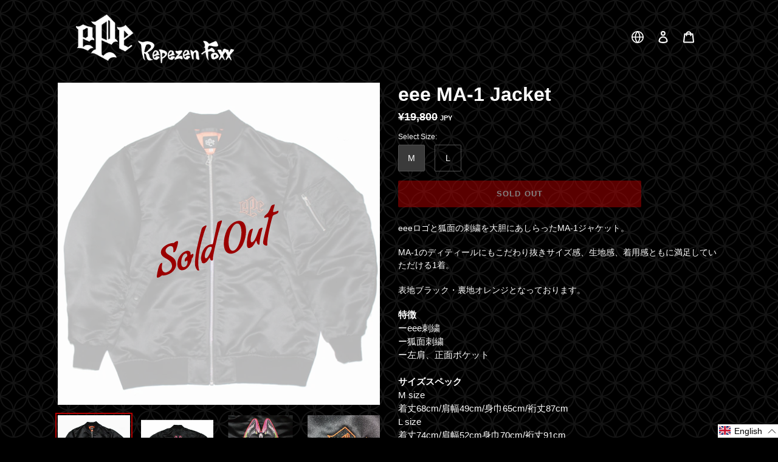

--- FILE ---
content_type: text/html; charset=utf-8
request_url: https://studio-candyfoxx.com/collections/all-products/products/eee-ma-1-jacket
body_size: 40405
content:
<!doctype html>
<html class="no-js" lang="ja" fontify-lang="ja">
<head>
       









<script>GSXMLHttpRequest = XMLHttpRequest;</script>
  <meta charset="utf-8">
  <meta http-equiv="X-UA-Compatible" content="IE=edge,chrome=1">
  <meta name="viewport" content="width=device-width,initial-scale=1">
  <meta name="theme-color" content="#3a3a3a">

  <link rel="preconnect" href="https://cdn.shopify.com" crossorigin>
  <link rel="preconnect" href="https://fonts.shopify.com" crossorigin>
  <link rel="preconnect" href="https://monorail-edge.shopifysvc.com"><link rel="preload" href="//studio-candyfoxx.com/cdn/shop/t/4/assets/theme.css?v=113610039465159690771767340619" as="style">
  <link rel="preload" as="font" href="" type="font/woff2" crossorigin>
  <link rel="preload" as="font" href="" type="font/woff2" crossorigin>
  <link rel="preload" as="font" href="" type="font/woff2" crossorigin>
  <link rel="preload" href="//studio-candyfoxx.com/cdn/shop/t/4/assets/theme.js?v=136441056019758165691695544379" as="script">
  <link rel="preload" href="//studio-candyfoxx.com/cdn/shop/t/4/assets/lazysizes.js?v=63098554868324070131695544379" as="script"><link rel="canonical" href="https://studio-candyfoxx.com/products/eee-ma-1-jacket"><link rel="shortcut icon" href="//studio-candyfoxx.com/cdn/shop/files/favicon2_32x32.png?v=1613751411" type="image/png"><title>eee MA-1 Jacket
&ndash; Repezen Foxxオンラインストア</title><meta name="description" content="eeeロゴと狐面の刺繍を大胆にあしらったMA-1ジャケット。 MA-1のディティールにもこだわり抜きサイズ感、生地感、着用感ともに満足していただける1着。 表地ブラック・裏地オレンジとなっております。 特徴 ーeee刺繍　　　　　　　　　　　　　　　　　　　　　　　　　　 ー狐面刺繍　　　　　　　　　　　　　　　　　　　　　　　 ー左肩、正面ポケット サイズスペック M size 着丈68cm/肩幅49cm/身巾65cm/裄丈87cm L size 着丈74cm/肩幅52cm身巾70cm/裄丈91cm 送料とお届けについて全国一律 ¥990(税込)※海外への発送は行っておりません。2月上旬より順次発送を予定しております。 ※こちらの"><!-- /snippets/social-meta-tags.liquid -->




<meta property="og:site_name" content="Repezen Foxxオンラインストア">
<meta property="og:url" content="https://studio-candyfoxx.com/products/eee-ma-1-jacket">
<meta property="og:title" content="eee MA-1 Jacket">
<meta property="og:type" content="product">
<meta property="og:description" content="eeeロゴと狐面の刺繍を大胆にあしらったMA-1ジャケット。 MA-1のディティールにもこだわり抜きサイズ感、生地感、着用感ともに満足していただける1着。 表地ブラック・裏地オレンジとなっております。 特徴 ーeee刺繍　　　　　　　　　　　　　　　　　　　　　　　　　　 ー狐面刺繍　　　　　　　　　　　　　　　　　　　　　　　 ー左肩、正面ポケット サイズスペック M size 着丈68cm/肩幅49cm/身巾65cm/裄丈87cm L size 着丈74cm/肩幅52cm身巾70cm/裄丈91cm 送料とお届けについて全国一律 ¥990(税込)※海外への発送は行っておりません。2月上旬より順次発送を予定しております。 ※こちらの">

  <meta property="og:price:amount" content="19,800">
  <meta property="og:price:currency" content="JPY">

<meta property="og:image" content="http://studio-candyfoxx.com/cdn/shop/products/00216-MLH_001-243x300_1200x1200.png?v=1642493201"><meta property="og:image" content="http://studio-candyfoxx.com/cdn/shop/products/00216-MLH_001-243x30_1200x1200.png?v=1642493199"><meta property="og:image" content="http://studio-candyfoxx.com/cdn/shop/products/00216-MLH_001-243x308_1200x1200.png?v=1642493218">
<meta property="og:image:secure_url" content="https://studio-candyfoxx.com/cdn/shop/products/00216-MLH_001-243x300_1200x1200.png?v=1642493201"><meta property="og:image:secure_url" content="https://studio-candyfoxx.com/cdn/shop/products/00216-MLH_001-243x30_1200x1200.png?v=1642493199"><meta property="og:image:secure_url" content="https://studio-candyfoxx.com/cdn/shop/products/00216-MLH_001-243x308_1200x1200.png?v=1642493218">


  <meta name="twitter:site" content="@repezenfoxx">

<meta name="twitter:card" content="summary_large_image">
<meta name="twitter:title" content="eee MA-1 Jacket">
<meta name="twitter:description" content="eeeロゴと狐面の刺繍を大胆にあしらったMA-1ジャケット。 MA-1のディティールにもこだわり抜きサイズ感、生地感、着用感ともに満足していただける1着。 表地ブラック・裏地オレンジとなっております。 特徴 ーeee刺繍　　　　　　　　　　　　　　　　　　　　　　　　　　 ー狐面刺繍　　　　　　　　　　　　　　　　　　　　　　　 ー左肩、正面ポケット サイズスペック M size 着丈68cm/肩幅49cm/身巾65cm/裄丈87cm L size 着丈74cm/肩幅52cm身巾70cm/裄丈91cm 送料とお届けについて全国一律 ¥990(税込)※海外への発送は行っておりません。2月上旬より順次発送を予定しております。 ※こちらの">

  
<style data-shopify>
:root {
    --color-text: #ffffff;
    --color-text-rgb: 255, 255, 255;
    --color-body-text: #ffffff;
    --color-sale-text: #EA0606;
    --color-small-button-text-border: #3a3a3a;
    --color-text-field: #ffffff;
    --color-text-field-text: #000000;
    --color-text-field-text-rgb: 0, 0, 0;

    --color-btn-primary: #3a3a3a;
    --color-btn-primary-darker: #212121;
    --color-btn-primary-text: #ffffff;

    --color-blankstate: rgba(255, 255, 255, 0.35);
    --color-blankstate-border: rgba(255, 255, 255, 0.2);
    --color-blankstate-background: rgba(255, 255, 255, 0.1);

    --color-text-focus:#e6e6e6;
    --color-overlay-text-focus:#e6e6e6;
    --color-btn-primary-focus:#606060;
    --color-btn-social-focus:#d2d2d2;
    --color-small-button-text-border-focus:#606060;
    --predictive-search-focus:#262626;

    --color-body: #000000;
    --color-bg: #000000;
    --color-bg-rgb: 0, 0, 0;
    --color-bg-alt: rgba(255, 255, 255, 0.05);
    --color-bg-currency-selector: rgba(255, 255, 255, 0.2);

    --color-overlay-title-text: #ffffff;
    --color-image-overlay: #685858;
    --color-image-overlay-rgb: 104, 88, 88;--opacity-image-overlay: 0.4;--hover-overlay-opacity: 0.8;

    --color-border: #ebebeb;
    --color-border-form: #cccccc;
    --color-border-form-darker: #b3b3b3;

    --svg-select-icon: url(//studio-candyfoxx.com/cdn/shop/t/4/assets/ico-select.svg?v=29003672709104678581695544379);
    --slick-img-url: url(//studio-candyfoxx.com/cdn/shop/t/4/assets/ajax-loader.gif?v=41356863302472015721695544379);

    --font-weight-body--bold: 700;
    --font-weight-body--bolder: 700;

    --font-stack-header: Helvetica, Arial, sans-serif;
    --font-style-header: normal;
    --font-weight-header: 700;

    --font-stack-body: Helvetica, Arial, sans-serif;
    --font-style-body: normal;
    --font-weight-body: 400;

    --font-size-header: 26;

    --font-size-base: 15;

    --font-h1-desktop: 35;
    --font-h1-mobile: 32;
    --font-h2-desktop: 20;
    --font-h2-mobile: 18;
    --font-h3-mobile: 20;
    --font-h4-desktop: 17;
    --font-h4-mobile: 15;
    --font-h5-desktop: 15;
    --font-h5-mobile: 13;
    --font-h6-desktop: 14;
    --font-h6-mobile: 12;

    --font-mega-title-large-desktop: 65;

    --font-rich-text-large: 17;
    --font-rich-text-small: 13;

    
--color-video-bg: #1a1a1a;

    
    --global-color-image-loader-primary: rgba(255, 255, 255, 0.06);
    --global-color-image-loader-secondary: rgba(255, 255, 255, 0.12);
  }
</style>


  <style>*,::after,::before{box-sizing:border-box}body{margin:0}body,html{background-color:var(--color-body)}body,button{font-size:calc(var(--font-size-base) * 1px);font-family:var(--font-stack-body);font-style:var(--font-style-body);font-weight:var(--font-weight-body);color:var(--color-text);line-height:1.5}body,button{-webkit-font-smoothing:antialiased;-webkit-text-size-adjust:100%}.border-bottom{border-bottom:1px solid var(--color-border)}.btn--link{background-color:transparent;border:0;margin:0;color:var(--color-text);text-align:left}.text-right{text-align:right}.icon{display:inline-block;width:20px;height:20px;vertical-align:middle;fill:currentColor}.icon__fallback-text,.visually-hidden{position:absolute!important;overflow:hidden;clip:rect(0 0 0 0);height:1px;width:1px;margin:-1px;padding:0;border:0}svg.icon:not(.icon--full-color) circle,svg.icon:not(.icon--full-color) ellipse,svg.icon:not(.icon--full-color) g,svg.icon:not(.icon--full-color) line,svg.icon:not(.icon--full-color) path,svg.icon:not(.icon--full-color) polygon,svg.icon:not(.icon--full-color) polyline,svg.icon:not(.icon--full-color) rect,symbol.icon:not(.icon--full-color) circle,symbol.icon:not(.icon--full-color) ellipse,symbol.icon:not(.icon--full-color) g,symbol.icon:not(.icon--full-color) line,symbol.icon:not(.icon--full-color) path,symbol.icon:not(.icon--full-color) polygon,symbol.icon:not(.icon--full-color) polyline,symbol.icon:not(.icon--full-color) rect{fill:inherit;stroke:inherit}li{list-style:none}.list--inline{padding:0;margin:0}.list--inline>li{display:inline-block;margin-bottom:0;vertical-align:middle}a{color:var(--color-text);text-decoration:none}.h1,.h2,h1,h2{margin:0 0 17.5px;font-family:var(--font-stack-header);font-style:var(--font-style-header);font-weight:var(--font-weight-header);line-height:1.2;overflow-wrap:break-word;word-wrap:break-word}.h1 a,.h2 a,h1 a,h2 a{color:inherit;text-decoration:none;font-weight:inherit}.h1,h1{font-size:calc(((var(--font-h1-desktop))/ (var(--font-size-base))) * 1em);text-transform:none;letter-spacing:0}@media only screen and (max-width:749px){.h1,h1{font-size:calc(((var(--font-h1-mobile))/ (var(--font-size-base))) * 1em)}}.h2,h2{font-size:calc(((var(--font-h2-desktop))/ (var(--font-size-base))) * 1em);text-transform:uppercase;letter-spacing:.1em}@media only screen and (max-width:749px){.h2,h2{font-size:calc(((var(--font-h2-mobile))/ (var(--font-size-base))) * 1em)}}p{color:var(--color-body-text);margin:0 0 19.44444px}@media only screen and (max-width:749px){p{font-size:calc(((var(--font-size-base) - 1)/ (var(--font-size-base))) * 1em)}}p:last-child{margin-bottom:0}@media only screen and (max-width:749px){.small--hide{display:none!important}}.grid{list-style:none;margin:0;padding:0;margin-left:-30px}.grid::after{content:'';display:table;clear:both}@media only screen and (max-width:749px){.grid{margin-left:-22px}}.grid::after{content:'';display:table;clear:both}.grid--no-gutters{margin-left:0}.grid--no-gutters .grid__item{padding-left:0}.grid--table{display:table;table-layout:fixed;width:100%}.grid--table>.grid__item{float:none;display:table-cell;vertical-align:middle}.grid__item{float:left;padding-left:30px;width:100%}@media only screen and (max-width:749px){.grid__item{padding-left:22px}}.grid__item[class*="--push"]{position:relative}@media only screen and (min-width:750px){.medium-up--one-quarter{width:25%}.medium-up--push-one-third{width:33.33%}.medium-up--one-half{width:50%}.medium-up--push-one-third{left:33.33%;position:relative}}.site-header{position:relative;background-color:var(--color-body)}@media only screen and (max-width:749px){.site-header{border-bottom:1px solid var(--color-border)}}@media only screen and (min-width:750px){.site-header{padding:0 55px}.site-header.logo--center{padding-top:30px}}.site-header__logo{margin:15px 0}.logo-align--center .site-header__logo{text-align:center;margin:0 auto}@media only screen and (max-width:749px){.logo-align--center .site-header__logo{text-align:left;margin:15px 0}}@media only screen and (max-width:749px){.site-header__logo{padding-left:22px;text-align:left}.site-header__logo img{margin:0}}.site-header__logo-link{display:inline-block;word-break:break-word}@media only screen and (min-width:750px){.logo-align--center .site-header__logo-link{margin:0 auto}}.site-header__logo-image{display:block}@media only screen and (min-width:750px){.site-header__logo-image{margin:0 auto}}.site-header__logo-image img{width:100%}.site-header__logo-image--centered img{margin:0 auto}.site-header__logo img{display:block}.site-header__icons{position:relative;white-space:nowrap}@media only screen and (max-width:749px){.site-header__icons{width:auto;padding-right:13px}.site-header__icons .btn--link,.site-header__icons .site-header__cart{font-size:calc(((var(--font-size-base))/ (var(--font-size-base))) * 1em)}}.site-header__icons-wrapper{position:relative;display:-webkit-flex;display:-ms-flexbox;display:flex;width:100%;-ms-flex-align:center;-webkit-align-items:center;-moz-align-items:center;-ms-align-items:center;-o-align-items:center;align-items:center;-webkit-justify-content:flex-end;-ms-justify-content:flex-end;justify-content:flex-end}.site-header__account,.site-header__cart,.site-header__search{position:relative}.site-header__search.site-header__icon{display:none}@media only screen and (min-width:1400px){.site-header__search.site-header__icon{display:block}}.site-header__search-toggle{display:block}@media only screen and (min-width:750px){.site-header__account,.site-header__cart{padding:10px 11px}}.site-header__cart-title,.site-header__search-title{position:absolute!important;overflow:hidden;clip:rect(0 0 0 0);height:1px;width:1px;margin:-1px;padding:0;border:0;display:block;vertical-align:middle}.site-header__cart-title{margin-right:3px}.site-header__cart-count{display:flex;align-items:center;justify-content:center;position:absolute;right:.4rem;top:.2rem;font-weight:700;background-color:var(--color-btn-primary);color:var(--color-btn-primary-text);border-radius:50%;min-width:1em;height:1em}.site-header__cart-count span{font-family:HelveticaNeue,"Helvetica Neue",Helvetica,Arial,sans-serif;font-size:calc(11em / 16);line-height:1}@media only screen and (max-width:749px){.site-header__cart-count{top:calc(7em / 16);right:0;border-radius:50%;min-width:calc(19em / 16);height:calc(19em / 16)}}@media only screen and (max-width:749px){.site-header__cart-count span{padding:.25em calc(6em / 16);font-size:12px}}.site-header__menu{display:none}@media only screen and (max-width:749px){.site-header__icon{display:inline-block;vertical-align:middle;padding:10px 11px;margin:0}}@media only screen and (min-width:750px){.site-header__icon .icon-search{margin-right:3px}}.announcement-bar{z-index:10;position:relative;text-align:center;border-bottom:1px solid transparent;padding:2px}.announcement-bar__link{display:block}.announcement-bar__message{display:block;padding:11px 22px;font-size:calc(((16)/ (var(--font-size-base))) * 1em);font-weight:var(--font-weight-header)}@media only screen and (min-width:750px){.announcement-bar__message{padding-left:55px;padding-right:55px}}.site-nav{position:relative;padding:0;text-align:center;margin:25px 0}.site-nav a{padding:3px 10px}.site-nav__link{display:block;white-space:nowrap}.site-nav--centered .site-nav__link{padding-top:0}.site-nav__link .icon-chevron-down{width:calc(8em / 16);height:calc(8em / 16);margin-left:.5rem}.site-nav__label{border-bottom:1px solid transparent}.site-nav__link--active .site-nav__label{border-bottom-color:var(--color-text)}.site-nav__link--button{border:none;background-color:transparent;padding:3px 10px}.site-header__mobile-nav{z-index:11;position:relative;background-color:var(--color-body)}@media only screen and (max-width:749px){.site-header__mobile-nav{display:-webkit-flex;display:-ms-flexbox;display:flex;width:100%;-ms-flex-align:center;-webkit-align-items:center;-moz-align-items:center;-ms-align-items:center;-o-align-items:center;align-items:center}}.mobile-nav--open .icon-close{display:none}.main-content{opacity:0}.main-content .shopify-section{display:none}.main-content .shopify-section:first-child{display:inherit}.critical-hidden{display:none}</style>

  <script>
    window.performance.mark('debut:theme_stylesheet_loaded.start');

    function onLoadStylesheet() {
      performance.mark('debut:theme_stylesheet_loaded.end');
      performance.measure('debut:theme_stylesheet_loaded', 'debut:theme_stylesheet_loaded.start', 'debut:theme_stylesheet_loaded.end');

      var url = "//studio-candyfoxx.com/cdn/shop/t/4/assets/theme.css?v=113610039465159690771767340619";
      var link = document.querySelector('link[href="' + url + '"]');
      link.loaded = true;
      link.dispatchEvent(new Event('load'));
    }
  </script>

  <link rel="stylesheet" href="//studio-candyfoxx.com/cdn/shop/t/4/assets/theme.css?v=113610039465159690771767340619" type="text/css" media="print" onload="this.media='all';onLoadStylesheet()">

  <style>
    
    
    
    
    
    
  </style>

  <script>
    var theme = {
      breakpoints: {
        medium: 750,
        large: 990,
        widescreen: 1400
      },
      strings: {
        addToCart: "カートに追加する",
        soldOut: "売り切れ",
        unavailable: "お取り扱いできません",
        regularPrice: "通常価格",
        salePrice: "販売価格",
        sale: "セール",
        fromLowestPrice: "[price]から",
        vendor: "販売元",
        showMore: "さらに表示する",
        showLess: "表示を減らす",
        searchFor: "検索する",
        addressError: "住所を調べる際にエラーが発生しました",
        addressNoResults: "その住所は見つかりませんでした",
        addressQueryLimit: "Google APIの使用量の制限を超えました。\u003ca href=\"https:\/\/developers.google.com\/maps\/premium\/usage-limits\"\u003eプレミアムプラン\u003c\/a\u003eへのアップグレードをご検討ください。",
        authError: "あなたのGoogle Mapsのアカウント認証で問題が発生しました。",
        newWindow: "新しいウィンドウで開く",
        external: "外部のウェブサイトに移動します。",
        newWindowExternal: "外部のウェブサイトを新しいウィンドウで開く",
        removeLabel: "[product] を削除する",
        update: "アップデート",
        quantity: "数量",
        discountedTotal: "ディスカウント合計",
        regularTotal: "通常合計",
        priceColumn: "ディスカウントの詳細については価格列を参照してください。",
        quantityMinimumMessage: "数量は1以上でなければなりません",
        cartError: "お客様のカートをアップデートするときにエラーが発生しました。再度お試しください。",
        removedItemMessage: "カートから \u003cspan class=\"cart__removed-product-details\"\u003e([quantity]) 個の[link]\u003c\/span\u003eが消去されました。",
        unitPrice: "単価",
        unitPriceSeparator: "あたり",
        oneCartCount: "1個のアイテム",
        otherCartCount: "[count]個のアイテム",
        quantityLabel: "数量: [count]",
        products: "商品",
        loading: "読み込んでいます",
        number_of_results: "[result_number]\/[results_count]",
        number_of_results_found: "[results_count]件の結果が見つかりました",
        one_result_found: "1件の結果が見つかりました"
      },
      moneyFormat: "¥{{amount_no_decimals}}",
      moneyFormatWithCurrency: "¥{{amount_no_decimals}} JPY",
      settings: {
        predictiveSearchEnabled: true,
        predictiveSearchShowPrice: false,
        predictiveSearchShowVendor: false
      },
      stylesheet: "//studio-candyfoxx.com/cdn/shop/t/4/assets/theme.css?v=113610039465159690771767340619"
    }

    document.documentElement.className = document.documentElement.className.replace('no-js', 'js');
  </script><script src="//studio-candyfoxx.com/cdn/shop/t/4/assets/theme.js?v=136441056019758165691695544379" defer="defer"></script>
  <script src="//studio-candyfoxx.com/cdn/shop/t/4/assets/lazysizes.js?v=63098554868324070131695544379" async="async"></script>

  <script type="text/javascript">
    if (window.MSInputMethodContext && document.documentMode) {
      var scripts = document.getElementsByTagName('script')[0];
      var polyfill = document.createElement("script");
      polyfill.defer = true;
      polyfill.src = "//studio-candyfoxx.com/cdn/shop/t/4/assets/ie11CustomProperties.min.js?v=146208399201472936201695544379";

      scripts.parentNode.insertBefore(polyfill, scripts);
    }
  </script>

  <script>window.performance && window.performance.mark && window.performance.mark('shopify.content_for_header.start');</script><meta name="robots" content="noindex,nofollow">
<meta id="shopify-digital-wallet" name="shopify-digital-wallet" content="/51704037575/digital_wallets/dialog">
<meta name="shopify-checkout-api-token" content="b5b17424f2be7b46b3eb9fae7f65daef">
<link rel="alternate" hreflang="x-default" href="https://studio-candyfoxx.com/products/eee-ma-1-jacket">
<link rel="alternate" hreflang="ja" href="https://studio-candyfoxx.com/products/eee-ma-1-jacket">
<link rel="alternate" hreflang="en" href="https://studio-candyfoxx.com/en/products/eee-ma-1-jacket">
<link rel="alternate" type="application/json+oembed" href="https://studio-candyfoxx.com/products/eee-ma-1-jacket.oembed">
<script async="async" src="/checkouts/internal/preloads.js?locale=ja-JP"></script>
<link rel="preconnect" href="https://shop.app" crossorigin="anonymous">
<script async="async" src="https://shop.app/checkouts/internal/preloads.js?locale=ja-JP&shop_id=51704037575" crossorigin="anonymous"></script>
<script id="shopify-features" type="application/json">{"accessToken":"b5b17424f2be7b46b3eb9fae7f65daef","betas":["rich-media-storefront-analytics"],"domain":"studio-candyfoxx.com","predictiveSearch":false,"shopId":51704037575,"locale":"ja"}</script>
<script>var Shopify = Shopify || {};
Shopify.shop = "nkrkxsf9uelhhhkf.myshopify.com";
Shopify.locale = "ja";
Shopify.currency = {"active":"JPY","rate":"1.0"};
Shopify.country = "JP";
Shopify.theme = {"name":"CandyFoxxのバックアップのコピー","id":133562663111,"schema_name":"Debut","schema_version":"17.7.0","theme_store_id":796,"role":"main"};
Shopify.theme.handle = "null";
Shopify.theme.style = {"id":null,"handle":null};
Shopify.cdnHost = "studio-candyfoxx.com/cdn";
Shopify.routes = Shopify.routes || {};
Shopify.routes.root = "/";</script>
<script type="module">!function(o){(o.Shopify=o.Shopify||{}).modules=!0}(window);</script>
<script>!function(o){function n(){var o=[];function n(){o.push(Array.prototype.slice.apply(arguments))}return n.q=o,n}var t=o.Shopify=o.Shopify||{};t.loadFeatures=n(),t.autoloadFeatures=n()}(window);</script>
<script>
  window.ShopifyPay = window.ShopifyPay || {};
  window.ShopifyPay.apiHost = "shop.app\/pay";
  window.ShopifyPay.redirectState = null;
</script>
<script id="shop-js-analytics" type="application/json">{"pageType":"product"}</script>
<script defer="defer" async type="module" src="//studio-candyfoxx.com/cdn/shopifycloud/shop-js/modules/v2/client.init-shop-cart-sync_Cun6Ba8E.ja.esm.js"></script>
<script defer="defer" async type="module" src="//studio-candyfoxx.com/cdn/shopifycloud/shop-js/modules/v2/chunk.common_DGWubyOB.esm.js"></script>
<script type="module">
  await import("//studio-candyfoxx.com/cdn/shopifycloud/shop-js/modules/v2/client.init-shop-cart-sync_Cun6Ba8E.ja.esm.js");
await import("//studio-candyfoxx.com/cdn/shopifycloud/shop-js/modules/v2/chunk.common_DGWubyOB.esm.js");

  window.Shopify.SignInWithShop?.initShopCartSync?.({"fedCMEnabled":true,"windoidEnabled":true});

</script>
<script>
  window.Shopify = window.Shopify || {};
  if (!window.Shopify.featureAssets) window.Shopify.featureAssets = {};
  window.Shopify.featureAssets['shop-js'] = {"shop-cart-sync":["modules/v2/client.shop-cart-sync_kpadWrR6.ja.esm.js","modules/v2/chunk.common_DGWubyOB.esm.js"],"init-fed-cm":["modules/v2/client.init-fed-cm_deEwcgdG.ja.esm.js","modules/v2/chunk.common_DGWubyOB.esm.js"],"shop-button":["modules/v2/client.shop-button_Bgl7Akkx.ja.esm.js","modules/v2/chunk.common_DGWubyOB.esm.js"],"shop-cash-offers":["modules/v2/client.shop-cash-offers_CGfJizyJ.ja.esm.js","modules/v2/chunk.common_DGWubyOB.esm.js","modules/v2/chunk.modal_Ba7vk6QP.esm.js"],"init-windoid":["modules/v2/client.init-windoid_DLaIoEuB.ja.esm.js","modules/v2/chunk.common_DGWubyOB.esm.js"],"shop-toast-manager":["modules/v2/client.shop-toast-manager_BZdAlEPY.ja.esm.js","modules/v2/chunk.common_DGWubyOB.esm.js"],"init-shop-email-lookup-coordinator":["modules/v2/client.init-shop-email-lookup-coordinator_BxGPdBrh.ja.esm.js","modules/v2/chunk.common_DGWubyOB.esm.js"],"init-shop-cart-sync":["modules/v2/client.init-shop-cart-sync_Cun6Ba8E.ja.esm.js","modules/v2/chunk.common_DGWubyOB.esm.js"],"avatar":["modules/v2/client.avatar_BTnouDA3.ja.esm.js"],"pay-button":["modules/v2/client.pay-button_iRJggQYg.ja.esm.js","modules/v2/chunk.common_DGWubyOB.esm.js"],"init-customer-accounts":["modules/v2/client.init-customer-accounts_BbQrQ-BF.ja.esm.js","modules/v2/client.shop-login-button_CXxZBmJa.ja.esm.js","modules/v2/chunk.common_DGWubyOB.esm.js","modules/v2/chunk.modal_Ba7vk6QP.esm.js"],"init-shop-for-new-customer-accounts":["modules/v2/client.init-shop-for-new-customer-accounts_48e-446J.ja.esm.js","modules/v2/client.shop-login-button_CXxZBmJa.ja.esm.js","modules/v2/chunk.common_DGWubyOB.esm.js","modules/v2/chunk.modal_Ba7vk6QP.esm.js"],"shop-login-button":["modules/v2/client.shop-login-button_CXxZBmJa.ja.esm.js","modules/v2/chunk.common_DGWubyOB.esm.js","modules/v2/chunk.modal_Ba7vk6QP.esm.js"],"init-customer-accounts-sign-up":["modules/v2/client.init-customer-accounts-sign-up_Bb65hYMR.ja.esm.js","modules/v2/client.shop-login-button_CXxZBmJa.ja.esm.js","modules/v2/chunk.common_DGWubyOB.esm.js","modules/v2/chunk.modal_Ba7vk6QP.esm.js"],"shop-follow-button":["modules/v2/client.shop-follow-button_BO2OQvUT.ja.esm.js","modules/v2/chunk.common_DGWubyOB.esm.js","modules/v2/chunk.modal_Ba7vk6QP.esm.js"],"checkout-modal":["modules/v2/client.checkout-modal__QRFVvMA.ja.esm.js","modules/v2/chunk.common_DGWubyOB.esm.js","modules/v2/chunk.modal_Ba7vk6QP.esm.js"],"lead-capture":["modules/v2/client.lead-capture_Be4qr8sG.ja.esm.js","modules/v2/chunk.common_DGWubyOB.esm.js","modules/v2/chunk.modal_Ba7vk6QP.esm.js"],"shop-login":["modules/v2/client.shop-login_BCaq99Td.ja.esm.js","modules/v2/chunk.common_DGWubyOB.esm.js","modules/v2/chunk.modal_Ba7vk6QP.esm.js"],"payment-terms":["modules/v2/client.payment-terms_C-1Cu6jg.ja.esm.js","modules/v2/chunk.common_DGWubyOB.esm.js","modules/v2/chunk.modal_Ba7vk6QP.esm.js"]};
</script>
<script id="__st">var __st={"a":51704037575,"offset":32400,"reqid":"d2e0e978-c275-43d0-91c6-f10f53ca2ded-1768597019","pageurl":"studio-candyfoxx.com\/collections\/all-products\/products\/eee-ma-1-jacket","u":"38d3dc922f4d","p":"product","rtyp":"product","rid":7209680306375};</script>
<script>window.ShopifyPaypalV4VisibilityTracking = true;</script>
<script id="captcha-bootstrap">!function(){'use strict';const t='contact',e='account',n='new_comment',o=[[t,t],['blogs',n],['comments',n],[t,'customer']],c=[[e,'customer_login'],[e,'guest_login'],[e,'recover_customer_password'],[e,'create_customer']],r=t=>t.map((([t,e])=>`form[action*='/${t}']:not([data-nocaptcha='true']) input[name='form_type'][value='${e}']`)).join(','),a=t=>()=>t?[...document.querySelectorAll(t)].map((t=>t.form)):[];function s(){const t=[...o],e=r(t);return a(e)}const i='password',u='form_key',d=['recaptcha-v3-token','g-recaptcha-response','h-captcha-response',i],f=()=>{try{return window.sessionStorage}catch{return}},m='__shopify_v',_=t=>t.elements[u];function p(t,e,n=!1){try{const o=window.sessionStorage,c=JSON.parse(o.getItem(e)),{data:r}=function(t){const{data:e,action:n}=t;return t[m]||n?{data:e,action:n}:{data:t,action:n}}(c);for(const[e,n]of Object.entries(r))t.elements[e]&&(t.elements[e].value=n);n&&o.removeItem(e)}catch(o){console.error('form repopulation failed',{error:o})}}const l='form_type',E='cptcha';function T(t){t.dataset[E]=!0}const w=window,h=w.document,L='Shopify',v='ce_forms',y='captcha';let A=!1;((t,e)=>{const n=(g='f06e6c50-85a8-45c8-87d0-21a2b65856fe',I='https://cdn.shopify.com/shopifycloud/storefront-forms-hcaptcha/ce_storefront_forms_captcha_hcaptcha.v1.5.2.iife.js',D={infoText:'hCaptchaによる保護',privacyText:'プライバシー',termsText:'利用規約'},(t,e,n)=>{const o=w[L][v],c=o.bindForm;if(c)return c(t,g,e,D).then(n);var r;o.q.push([[t,g,e,D],n]),r=I,A||(h.body.append(Object.assign(h.createElement('script'),{id:'captcha-provider',async:!0,src:r})),A=!0)});var g,I,D;w[L]=w[L]||{},w[L][v]=w[L][v]||{},w[L][v].q=[],w[L][y]=w[L][y]||{},w[L][y].protect=function(t,e){n(t,void 0,e),T(t)},Object.freeze(w[L][y]),function(t,e,n,w,h,L){const[v,y,A,g]=function(t,e,n){const i=e?o:[],u=t?c:[],d=[...i,...u],f=r(d),m=r(i),_=r(d.filter((([t,e])=>n.includes(e))));return[a(f),a(m),a(_),s()]}(w,h,L),I=t=>{const e=t.target;return e instanceof HTMLFormElement?e:e&&e.form},D=t=>v().includes(t);t.addEventListener('submit',(t=>{const e=I(t);if(!e)return;const n=D(e)&&!e.dataset.hcaptchaBound&&!e.dataset.recaptchaBound,o=_(e),c=g().includes(e)&&(!o||!o.value);(n||c)&&t.preventDefault(),c&&!n&&(function(t){try{if(!f())return;!function(t){const e=f();if(!e)return;const n=_(t);if(!n)return;const o=n.value;o&&e.removeItem(o)}(t);const e=Array.from(Array(32),(()=>Math.random().toString(36)[2])).join('');!function(t,e){_(t)||t.append(Object.assign(document.createElement('input'),{type:'hidden',name:u})),t.elements[u].value=e}(t,e),function(t,e){const n=f();if(!n)return;const o=[...t.querySelectorAll(`input[type='${i}']`)].map((({name:t})=>t)),c=[...d,...o],r={};for(const[a,s]of new FormData(t).entries())c.includes(a)||(r[a]=s);n.setItem(e,JSON.stringify({[m]:1,action:t.action,data:r}))}(t,e)}catch(e){console.error('failed to persist form',e)}}(e),e.submit())}));const S=(t,e)=>{t&&!t.dataset[E]&&(n(t,e.some((e=>e===t))),T(t))};for(const o of['focusin','change'])t.addEventListener(o,(t=>{const e=I(t);D(e)&&S(e,y())}));const B=e.get('form_key'),M=e.get(l),P=B&&M;t.addEventListener('DOMContentLoaded',(()=>{const t=y();if(P)for(const e of t)e.elements[l].value===M&&p(e,B);[...new Set([...A(),...v().filter((t=>'true'===t.dataset.shopifyCaptcha))])].forEach((e=>S(e,t)))}))}(h,new URLSearchParams(w.location.search),n,t,e,['guest_login'])})(!0,!0)}();</script>
<script integrity="sha256-4kQ18oKyAcykRKYeNunJcIwy7WH5gtpwJnB7kiuLZ1E=" data-source-attribution="shopify.loadfeatures" defer="defer" src="//studio-candyfoxx.com/cdn/shopifycloud/storefront/assets/storefront/load_feature-a0a9edcb.js" crossorigin="anonymous"></script>
<script crossorigin="anonymous" defer="defer" src="//studio-candyfoxx.com/cdn/shopifycloud/storefront/assets/shopify_pay/storefront-65b4c6d7.js?v=20250812"></script>
<script data-source-attribution="shopify.dynamic_checkout.dynamic.init">var Shopify=Shopify||{};Shopify.PaymentButton=Shopify.PaymentButton||{isStorefrontPortableWallets:!0,init:function(){window.Shopify.PaymentButton.init=function(){};var t=document.createElement("script");t.src="https://studio-candyfoxx.com/cdn/shopifycloud/portable-wallets/latest/portable-wallets.ja.js",t.type="module",document.head.appendChild(t)}};
</script>
<script data-source-attribution="shopify.dynamic_checkout.buyer_consent">
  function portableWalletsHideBuyerConsent(e){var t=document.getElementById("shopify-buyer-consent"),n=document.getElementById("shopify-subscription-policy-button");t&&n&&(t.classList.add("hidden"),t.setAttribute("aria-hidden","true"),n.removeEventListener("click",e))}function portableWalletsShowBuyerConsent(e){var t=document.getElementById("shopify-buyer-consent"),n=document.getElementById("shopify-subscription-policy-button");t&&n&&(t.classList.remove("hidden"),t.removeAttribute("aria-hidden"),n.addEventListener("click",e))}window.Shopify?.PaymentButton&&(window.Shopify.PaymentButton.hideBuyerConsent=portableWalletsHideBuyerConsent,window.Shopify.PaymentButton.showBuyerConsent=portableWalletsShowBuyerConsent);
</script>
<script>
  function portableWalletsCleanup(e){e&&e.src&&console.error("Failed to load portable wallets script "+e.src);var t=document.querySelectorAll("shopify-accelerated-checkout .shopify-payment-button__skeleton, shopify-accelerated-checkout-cart .wallet-cart-button__skeleton"),e=document.getElementById("shopify-buyer-consent");for(let e=0;e<t.length;e++)t[e].remove();e&&e.remove()}function portableWalletsNotLoadedAsModule(e){e instanceof ErrorEvent&&"string"==typeof e.message&&e.message.includes("import.meta")&&"string"==typeof e.filename&&e.filename.includes("portable-wallets")&&(window.removeEventListener("error",portableWalletsNotLoadedAsModule),window.Shopify.PaymentButton.failedToLoad=e,"loading"===document.readyState?document.addEventListener("DOMContentLoaded",window.Shopify.PaymentButton.init):window.Shopify.PaymentButton.init())}window.addEventListener("error",portableWalletsNotLoadedAsModule);
</script>

<script type="module" src="https://studio-candyfoxx.com/cdn/shopifycloud/portable-wallets/latest/portable-wallets.ja.js" onError="portableWalletsCleanup(this)" crossorigin="anonymous"></script>
<script nomodule>
  document.addEventListener("DOMContentLoaded", portableWalletsCleanup);
</script>

<link id="shopify-accelerated-checkout-styles" rel="stylesheet" media="screen" href="https://studio-candyfoxx.com/cdn/shopifycloud/portable-wallets/latest/accelerated-checkout-backwards-compat.css" crossorigin="anonymous">
<style id="shopify-accelerated-checkout-cart">
        #shopify-buyer-consent {
  margin-top: 1em;
  display: inline-block;
  width: 100%;
}

#shopify-buyer-consent.hidden {
  display: none;
}

#shopify-subscription-policy-button {
  background: none;
  border: none;
  padding: 0;
  text-decoration: underline;
  font-size: inherit;
  cursor: pointer;
}

#shopify-subscription-policy-button::before {
  box-shadow: none;
}

      </style>

<script>window.performance && window.performance.mark && window.performance.mark('shopify.content_for_header.end');</script> 
  
  
  <!-- Google Tag Manager -->
  <script>(function(w,d,s,l,i){w[l]=w[l]||[];w[l].push({'gtm.start':
  new Date().getTime(),event:'gtm.js'});var f=d.getElementsByTagName(s)[0],
  j=d.createElement(s),dl=l!='dataLayer'?'&l='+l:'';j.async=true;j.src=
  'https://www.googletagmanager.com/gtm.js?id='+i+dl;f.parentNode.insertBefore(j,f);
  })(window,document,'script','dataLayer','GTM-PWJ774P');</script>
  
<script>(function(w,d,s,l,i){w[l]=w[l]||[];w[l].push({'gtm.start':
new Date().getTime(),event:'gtm.js'});var f=d.getElementsByTagName(s)[0],
j=d.createElement(s),dl=l!='dataLayer'?'&l='+l:'';j.async=true;j.src=
'//www.googletagmanager.com/gtm.js?id='+i+dl;f.parentNode.insertBefore(j,f);
})(window,document,'script','dataLayer','GTM-K3F4PDN');</script>
  <!-- End Google Tag Manager -->
  
<!-- Global site tag (gtag.js) - Google Analytics -->
<script async src="https://www.googletagmanager.com/gtag/js?id=G-DWVZYBXX0H"></script>
<script>
  window.dataLayer = window.dataLayer || [];
  function gtag(){dataLayer.push(arguments);}
  gtag('js', new Date());
  gtag('config', 'G-DWVZYBXX0H');
</script>
  
  <!-- Custom CSS by AnyMind -->
  <link type="text/css" rel="stylesheet" href="//studio-candyfoxx.com/cdn/shop/t/4/assets/custom.css?v=156216134230564922211695544379">
<link href="https://monorail-edge.shopifysvc.com" rel="dns-prefetch">
<script>(function(){if ("sendBeacon" in navigator && "performance" in window) {try {var session_token_from_headers = performance.getEntriesByType('navigation')[0].serverTiming.find(x => x.name == '_s').description;} catch {var session_token_from_headers = undefined;}var session_cookie_matches = document.cookie.match(/_shopify_s=([^;]*)/);var session_token_from_cookie = session_cookie_matches && session_cookie_matches.length === 2 ? session_cookie_matches[1] : "";var session_token = session_token_from_headers || session_token_from_cookie || "";function handle_abandonment_event(e) {var entries = performance.getEntries().filter(function(entry) {return /monorail-edge.shopifysvc.com/.test(entry.name);});if (!window.abandonment_tracked && entries.length === 0) {window.abandonment_tracked = true;var currentMs = Date.now();var navigation_start = performance.timing.navigationStart;var payload = {shop_id: 51704037575,url: window.location.href,navigation_start,duration: currentMs - navigation_start,session_token,page_type: "product"};window.navigator.sendBeacon("https://monorail-edge.shopifysvc.com/v1/produce", JSON.stringify({schema_id: "online_store_buyer_site_abandonment/1.1",payload: payload,metadata: {event_created_at_ms: currentMs,event_sent_at_ms: currentMs}}));}}window.addEventListener('pagehide', handle_abandonment_event);}}());</script>
<script id="web-pixels-manager-setup">(function e(e,d,r,n,o){if(void 0===o&&(o={}),!Boolean(null===(a=null===(i=window.Shopify)||void 0===i?void 0:i.analytics)||void 0===a?void 0:a.replayQueue)){var i,a;window.Shopify=window.Shopify||{};var t=window.Shopify;t.analytics=t.analytics||{};var s=t.analytics;s.replayQueue=[],s.publish=function(e,d,r){return s.replayQueue.push([e,d,r]),!0};try{self.performance.mark("wpm:start")}catch(e){}var l=function(){var e={modern:/Edge?\/(1{2}[4-9]|1[2-9]\d|[2-9]\d{2}|\d{4,})\.\d+(\.\d+|)|Firefox\/(1{2}[4-9]|1[2-9]\d|[2-9]\d{2}|\d{4,})\.\d+(\.\d+|)|Chrom(ium|e)\/(9{2}|\d{3,})\.\d+(\.\d+|)|(Maci|X1{2}).+ Version\/(15\.\d+|(1[6-9]|[2-9]\d|\d{3,})\.\d+)([,.]\d+|)( \(\w+\)|)( Mobile\/\w+|) Safari\/|Chrome.+OPR\/(9{2}|\d{3,})\.\d+\.\d+|(CPU[ +]OS|iPhone[ +]OS|CPU[ +]iPhone|CPU IPhone OS|CPU iPad OS)[ +]+(15[._]\d+|(1[6-9]|[2-9]\d|\d{3,})[._]\d+)([._]\d+|)|Android:?[ /-](13[3-9]|1[4-9]\d|[2-9]\d{2}|\d{4,})(\.\d+|)(\.\d+|)|Android.+Firefox\/(13[5-9]|1[4-9]\d|[2-9]\d{2}|\d{4,})\.\d+(\.\d+|)|Android.+Chrom(ium|e)\/(13[3-9]|1[4-9]\d|[2-9]\d{2}|\d{4,})\.\d+(\.\d+|)|SamsungBrowser\/([2-9]\d|\d{3,})\.\d+/,legacy:/Edge?\/(1[6-9]|[2-9]\d|\d{3,})\.\d+(\.\d+|)|Firefox\/(5[4-9]|[6-9]\d|\d{3,})\.\d+(\.\d+|)|Chrom(ium|e)\/(5[1-9]|[6-9]\d|\d{3,})\.\d+(\.\d+|)([\d.]+$|.*Safari\/(?![\d.]+ Edge\/[\d.]+$))|(Maci|X1{2}).+ Version\/(10\.\d+|(1[1-9]|[2-9]\d|\d{3,})\.\d+)([,.]\d+|)( \(\w+\)|)( Mobile\/\w+|) Safari\/|Chrome.+OPR\/(3[89]|[4-9]\d|\d{3,})\.\d+\.\d+|(CPU[ +]OS|iPhone[ +]OS|CPU[ +]iPhone|CPU IPhone OS|CPU iPad OS)[ +]+(10[._]\d+|(1[1-9]|[2-9]\d|\d{3,})[._]\d+)([._]\d+|)|Android:?[ /-](13[3-9]|1[4-9]\d|[2-9]\d{2}|\d{4,})(\.\d+|)(\.\d+|)|Mobile Safari.+OPR\/([89]\d|\d{3,})\.\d+\.\d+|Android.+Firefox\/(13[5-9]|1[4-9]\d|[2-9]\d{2}|\d{4,})\.\d+(\.\d+|)|Android.+Chrom(ium|e)\/(13[3-9]|1[4-9]\d|[2-9]\d{2}|\d{4,})\.\d+(\.\d+|)|Android.+(UC? ?Browser|UCWEB|U3)[ /]?(15\.([5-9]|\d{2,})|(1[6-9]|[2-9]\d|\d{3,})\.\d+)\.\d+|SamsungBrowser\/(5\.\d+|([6-9]|\d{2,})\.\d+)|Android.+MQ{2}Browser\/(14(\.(9|\d{2,})|)|(1[5-9]|[2-9]\d|\d{3,})(\.\d+|))(\.\d+|)|K[Aa][Ii]OS\/(3\.\d+|([4-9]|\d{2,})\.\d+)(\.\d+|)/},d=e.modern,r=e.legacy,n=navigator.userAgent;return n.match(d)?"modern":n.match(r)?"legacy":"unknown"}(),u="modern"===l?"modern":"legacy",c=(null!=n?n:{modern:"",legacy:""})[u],f=function(e){return[e.baseUrl,"/wpm","/b",e.hashVersion,"modern"===e.buildTarget?"m":"l",".js"].join("")}({baseUrl:d,hashVersion:r,buildTarget:u}),m=function(e){var d=e.version,r=e.bundleTarget,n=e.surface,o=e.pageUrl,i=e.monorailEndpoint;return{emit:function(e){var a=e.status,t=e.errorMsg,s=(new Date).getTime(),l=JSON.stringify({metadata:{event_sent_at_ms:s},events:[{schema_id:"web_pixels_manager_load/3.1",payload:{version:d,bundle_target:r,page_url:o,status:a,surface:n,error_msg:t},metadata:{event_created_at_ms:s}}]});if(!i)return console&&console.warn&&console.warn("[Web Pixels Manager] No Monorail endpoint provided, skipping logging."),!1;try{return self.navigator.sendBeacon.bind(self.navigator)(i,l)}catch(e){}var u=new XMLHttpRequest;try{return u.open("POST",i,!0),u.setRequestHeader("Content-Type","text/plain"),u.send(l),!0}catch(e){return console&&console.warn&&console.warn("[Web Pixels Manager] Got an unhandled error while logging to Monorail."),!1}}}}({version:r,bundleTarget:l,surface:e.surface,pageUrl:self.location.href,monorailEndpoint:e.monorailEndpoint});try{o.browserTarget=l,function(e){var d=e.src,r=e.async,n=void 0===r||r,o=e.onload,i=e.onerror,a=e.sri,t=e.scriptDataAttributes,s=void 0===t?{}:t,l=document.createElement("script"),u=document.querySelector("head"),c=document.querySelector("body");if(l.async=n,l.src=d,a&&(l.integrity=a,l.crossOrigin="anonymous"),s)for(var f in s)if(Object.prototype.hasOwnProperty.call(s,f))try{l.dataset[f]=s[f]}catch(e){}if(o&&l.addEventListener("load",o),i&&l.addEventListener("error",i),u)u.appendChild(l);else{if(!c)throw new Error("Did not find a head or body element to append the script");c.appendChild(l)}}({src:f,async:!0,onload:function(){if(!function(){var e,d;return Boolean(null===(d=null===(e=window.Shopify)||void 0===e?void 0:e.analytics)||void 0===d?void 0:d.initialized)}()){var d=window.webPixelsManager.init(e)||void 0;if(d){var r=window.Shopify.analytics;r.replayQueue.forEach((function(e){var r=e[0],n=e[1],o=e[2];d.publishCustomEvent(r,n,o)})),r.replayQueue=[],r.publish=d.publishCustomEvent,r.visitor=d.visitor,r.initialized=!0}}},onerror:function(){return m.emit({status:"failed",errorMsg:"".concat(f," has failed to load")})},sri:function(e){var d=/^sha384-[A-Za-z0-9+/=]+$/;return"string"==typeof e&&d.test(e)}(c)?c:"",scriptDataAttributes:o}),m.emit({status:"loading"})}catch(e){m.emit({status:"failed",errorMsg:(null==e?void 0:e.message)||"Unknown error"})}}})({shopId: 51704037575,storefrontBaseUrl: "https://studio-candyfoxx.com",extensionsBaseUrl: "https://extensions.shopifycdn.com/cdn/shopifycloud/web-pixels-manager",monorailEndpoint: "https://monorail-edge.shopifysvc.com/unstable/produce_batch",surface: "storefront-renderer",enabledBetaFlags: ["2dca8a86"],webPixelsConfigList: [{"id":"526942407","configuration":"{\"config\":\"{\\\"pixel_id\\\":\\\"G-XRGV4B1LDP\\\",\\\"gtag_events\\\":[{\\\"type\\\":\\\"purchase\\\",\\\"action_label\\\":\\\"G-XRGV4B1LDP\\\"},{\\\"type\\\":\\\"page_view\\\",\\\"action_label\\\":\\\"G-XRGV4B1LDP\\\"},{\\\"type\\\":\\\"view_item\\\",\\\"action_label\\\":\\\"G-XRGV4B1LDP\\\"},{\\\"type\\\":\\\"search\\\",\\\"action_label\\\":\\\"G-XRGV4B1LDP\\\"},{\\\"type\\\":\\\"add_to_cart\\\",\\\"action_label\\\":\\\"G-XRGV4B1LDP\\\"},{\\\"type\\\":\\\"begin_checkout\\\",\\\"action_label\\\":\\\"G-XRGV4B1LDP\\\"},{\\\"type\\\":\\\"add_payment_info\\\",\\\"action_label\\\":\\\"G-XRGV4B1LDP\\\"}],\\\"enable_monitoring_mode\\\":false}\"}","eventPayloadVersion":"v1","runtimeContext":"OPEN","scriptVersion":"b2a88bafab3e21179ed38636efcd8a93","type":"APP","apiClientId":1780363,"privacyPurposes":[],"dataSharingAdjustments":{"protectedCustomerApprovalScopes":["read_customer_address","read_customer_email","read_customer_name","read_customer_personal_data","read_customer_phone"]}},{"id":"137953479","configuration":"{\"pixel_id\":\"1127028747754936\",\"pixel_type\":\"facebook_pixel\",\"metaapp_system_user_token\":\"-\"}","eventPayloadVersion":"v1","runtimeContext":"OPEN","scriptVersion":"ca16bc87fe92b6042fbaa3acc2fbdaa6","type":"APP","apiClientId":2329312,"privacyPurposes":["ANALYTICS","MARKETING","SALE_OF_DATA"],"dataSharingAdjustments":{"protectedCustomerApprovalScopes":["read_customer_address","read_customer_email","read_customer_name","read_customer_personal_data","read_customer_phone"]}},{"id":"98762951","eventPayloadVersion":"v1","runtimeContext":"LAX","scriptVersion":"1","type":"CUSTOM","privacyPurposes":["ANALYTICS"],"name":"Google Analytics tag (migrated)"},{"id":"shopify-app-pixel","configuration":"{}","eventPayloadVersion":"v1","runtimeContext":"STRICT","scriptVersion":"0450","apiClientId":"shopify-pixel","type":"APP","privacyPurposes":["ANALYTICS","MARKETING"]},{"id":"shopify-custom-pixel","eventPayloadVersion":"v1","runtimeContext":"LAX","scriptVersion":"0450","apiClientId":"shopify-pixel","type":"CUSTOM","privacyPurposes":["ANALYTICS","MARKETING"]}],isMerchantRequest: false,initData: {"shop":{"name":"Repezen Foxxオンラインストア","paymentSettings":{"currencyCode":"JPY"},"myshopifyDomain":"nkrkxsf9uelhhhkf.myshopify.com","countryCode":"JP","storefrontUrl":"https:\/\/studio-candyfoxx.com"},"customer":null,"cart":null,"checkout":null,"productVariants":[{"price":{"amount":19800.0,"currencyCode":"JPY"},"product":{"title":"eee MA-1 Jacket","vendor":"Repezen Foxx","id":"7209680306375","untranslatedTitle":"eee MA-1 Jacket","url":"\/products\/eee-ma-1-jacket","type":""},"id":"41689064145095","image":{"src":"\/\/studio-candyfoxx.com\/cdn\/shop\/products\/00216-MLH_001-243x300.png?v=1642493201"},"sku":"6600000035","title":"M","untranslatedTitle":"M"},{"price":{"amount":19800.0,"currencyCode":"JPY"},"product":{"title":"eee MA-1 Jacket","vendor":"Repezen Foxx","id":"7209680306375","untranslatedTitle":"eee MA-1 Jacket","url":"\/products\/eee-ma-1-jacket","type":""},"id":"41689064177863","image":{"src":"\/\/studio-candyfoxx.com\/cdn\/shop\/products\/00216-MLH_001-243x300.png?v=1642493201"},"sku":"6600000036","title":"L","untranslatedTitle":"L"}],"purchasingCompany":null},},"https://studio-candyfoxx.com/cdn","fcfee988w5aeb613cpc8e4bc33m6693e112",{"modern":"","legacy":""},{"shopId":"51704037575","storefrontBaseUrl":"https:\/\/studio-candyfoxx.com","extensionBaseUrl":"https:\/\/extensions.shopifycdn.com\/cdn\/shopifycloud\/web-pixels-manager","surface":"storefront-renderer","enabledBetaFlags":"[\"2dca8a86\"]","isMerchantRequest":"false","hashVersion":"fcfee988w5aeb613cpc8e4bc33m6693e112","publish":"custom","events":"[[\"page_viewed\",{}],[\"product_viewed\",{\"productVariant\":{\"price\":{\"amount\":19800.0,\"currencyCode\":\"JPY\"},\"product\":{\"title\":\"eee MA-1 Jacket\",\"vendor\":\"Repezen Foxx\",\"id\":\"7209680306375\",\"untranslatedTitle\":\"eee MA-1 Jacket\",\"url\":\"\/products\/eee-ma-1-jacket\",\"type\":\"\"},\"id\":\"41689064145095\",\"image\":{\"src\":\"\/\/studio-candyfoxx.com\/cdn\/shop\/products\/00216-MLH_001-243x300.png?v=1642493201\"},\"sku\":\"6600000035\",\"title\":\"M\",\"untranslatedTitle\":\"M\"}}]]"});</script><script>
  window.ShopifyAnalytics = window.ShopifyAnalytics || {};
  window.ShopifyAnalytics.meta = window.ShopifyAnalytics.meta || {};
  window.ShopifyAnalytics.meta.currency = 'JPY';
  var meta = {"product":{"id":7209680306375,"gid":"gid:\/\/shopify\/Product\/7209680306375","vendor":"Repezen Foxx","type":"","handle":"eee-ma-1-jacket","variants":[{"id":41689064145095,"price":1980000,"name":"eee MA-1 Jacket - M","public_title":"M","sku":"6600000035"},{"id":41689064177863,"price":1980000,"name":"eee MA-1 Jacket - L","public_title":"L","sku":"6600000036"}],"remote":false},"page":{"pageType":"product","resourceType":"product","resourceId":7209680306375,"requestId":"d2e0e978-c275-43d0-91c6-f10f53ca2ded-1768597019"}};
  for (var attr in meta) {
    window.ShopifyAnalytics.meta[attr] = meta[attr];
  }
</script>
<script class="analytics">
  (function () {
    var customDocumentWrite = function(content) {
      var jquery = null;

      if (window.jQuery) {
        jquery = window.jQuery;
      } else if (window.Checkout && window.Checkout.$) {
        jquery = window.Checkout.$;
      }

      if (jquery) {
        jquery('body').append(content);
      }
    };

    var hasLoggedConversion = function(token) {
      if (token) {
        return document.cookie.indexOf('loggedConversion=' + token) !== -1;
      }
      return false;
    }

    var setCookieIfConversion = function(token) {
      if (token) {
        var twoMonthsFromNow = new Date(Date.now());
        twoMonthsFromNow.setMonth(twoMonthsFromNow.getMonth() + 2);

        document.cookie = 'loggedConversion=' + token + '; expires=' + twoMonthsFromNow;
      }
    }

    var trekkie = window.ShopifyAnalytics.lib = window.trekkie = window.trekkie || [];
    if (trekkie.integrations) {
      return;
    }
    trekkie.methods = [
      'identify',
      'page',
      'ready',
      'track',
      'trackForm',
      'trackLink'
    ];
    trekkie.factory = function(method) {
      return function() {
        var args = Array.prototype.slice.call(arguments);
        args.unshift(method);
        trekkie.push(args);
        return trekkie;
      };
    };
    for (var i = 0; i < trekkie.methods.length; i++) {
      var key = trekkie.methods[i];
      trekkie[key] = trekkie.factory(key);
    }
    trekkie.load = function(config) {
      trekkie.config = config || {};
      trekkie.config.initialDocumentCookie = document.cookie;
      var first = document.getElementsByTagName('script')[0];
      var script = document.createElement('script');
      script.type = 'text/javascript';
      script.onerror = function(e) {
        var scriptFallback = document.createElement('script');
        scriptFallback.type = 'text/javascript';
        scriptFallback.onerror = function(error) {
                var Monorail = {
      produce: function produce(monorailDomain, schemaId, payload) {
        var currentMs = new Date().getTime();
        var event = {
          schema_id: schemaId,
          payload: payload,
          metadata: {
            event_created_at_ms: currentMs,
            event_sent_at_ms: currentMs
          }
        };
        return Monorail.sendRequest("https://" + monorailDomain + "/v1/produce", JSON.stringify(event));
      },
      sendRequest: function sendRequest(endpointUrl, payload) {
        // Try the sendBeacon API
        if (window && window.navigator && typeof window.navigator.sendBeacon === 'function' && typeof window.Blob === 'function' && !Monorail.isIos12()) {
          var blobData = new window.Blob([payload], {
            type: 'text/plain'
          });

          if (window.navigator.sendBeacon(endpointUrl, blobData)) {
            return true;
          } // sendBeacon was not successful

        } // XHR beacon

        var xhr = new XMLHttpRequest();

        try {
          xhr.open('POST', endpointUrl);
          xhr.setRequestHeader('Content-Type', 'text/plain');
          xhr.send(payload);
        } catch (e) {
          console.log(e);
        }

        return false;
      },
      isIos12: function isIos12() {
        return window.navigator.userAgent.lastIndexOf('iPhone; CPU iPhone OS 12_') !== -1 || window.navigator.userAgent.lastIndexOf('iPad; CPU OS 12_') !== -1;
      }
    };
    Monorail.produce('monorail-edge.shopifysvc.com',
      'trekkie_storefront_load_errors/1.1',
      {shop_id: 51704037575,
      theme_id: 133562663111,
      app_name: "storefront",
      context_url: window.location.href,
      source_url: "//studio-candyfoxx.com/cdn/s/trekkie.storefront.cd680fe47e6c39ca5d5df5f0a32d569bc48c0f27.min.js"});

        };
        scriptFallback.async = true;
        scriptFallback.src = '//studio-candyfoxx.com/cdn/s/trekkie.storefront.cd680fe47e6c39ca5d5df5f0a32d569bc48c0f27.min.js';
        first.parentNode.insertBefore(scriptFallback, first);
      };
      script.async = true;
      script.src = '//studio-candyfoxx.com/cdn/s/trekkie.storefront.cd680fe47e6c39ca5d5df5f0a32d569bc48c0f27.min.js';
      first.parentNode.insertBefore(script, first);
    };
    trekkie.load(
      {"Trekkie":{"appName":"storefront","development":false,"defaultAttributes":{"shopId":51704037575,"isMerchantRequest":null,"themeId":133562663111,"themeCityHash":"7318178603124754166","contentLanguage":"ja","currency":"JPY","eventMetadataId":"521e14f0-e3d9-4209-8030-419eb9eab2b8"},"isServerSideCookieWritingEnabled":true,"monorailRegion":"shop_domain","enabledBetaFlags":["65f19447"]},"Session Attribution":{},"S2S":{"facebookCapiEnabled":true,"source":"trekkie-storefront-renderer","apiClientId":580111}}
    );

    var loaded = false;
    trekkie.ready(function() {
      if (loaded) return;
      loaded = true;

      window.ShopifyAnalytics.lib = window.trekkie;

      var originalDocumentWrite = document.write;
      document.write = customDocumentWrite;
      try { window.ShopifyAnalytics.merchantGoogleAnalytics.call(this); } catch(error) {};
      document.write = originalDocumentWrite;

      window.ShopifyAnalytics.lib.page(null,{"pageType":"product","resourceType":"product","resourceId":7209680306375,"requestId":"d2e0e978-c275-43d0-91c6-f10f53ca2ded-1768597019","shopifyEmitted":true});

      var match = window.location.pathname.match(/checkouts\/(.+)\/(thank_you|post_purchase)/)
      var token = match? match[1]: undefined;
      if (!hasLoggedConversion(token)) {
        setCookieIfConversion(token);
        window.ShopifyAnalytics.lib.track("Viewed Product",{"currency":"JPY","variantId":41689064145095,"productId":7209680306375,"productGid":"gid:\/\/shopify\/Product\/7209680306375","name":"eee MA-1 Jacket - M","price":"19800","sku":"6600000035","brand":"Repezen Foxx","variant":"M","category":"","nonInteraction":true,"remote":false},undefined,undefined,{"shopifyEmitted":true});
      window.ShopifyAnalytics.lib.track("monorail:\/\/trekkie_storefront_viewed_product\/1.1",{"currency":"JPY","variantId":41689064145095,"productId":7209680306375,"productGid":"gid:\/\/shopify\/Product\/7209680306375","name":"eee MA-1 Jacket - M","price":"19800","sku":"6600000035","brand":"Repezen Foxx","variant":"M","category":"","nonInteraction":true,"remote":false,"referer":"https:\/\/studio-candyfoxx.com\/collections\/all-products\/products\/eee-ma-1-jacket"});
      }
    });


        var eventsListenerScript = document.createElement('script');
        eventsListenerScript.async = true;
        eventsListenerScript.src = "//studio-candyfoxx.com/cdn/shopifycloud/storefront/assets/shop_events_listener-3da45d37.js";
        document.getElementsByTagName('head')[0].appendChild(eventsListenerScript);

})();</script>
  <script>
  if (!window.ga || (window.ga && typeof window.ga !== 'function')) {
    window.ga = function ga() {
      (window.ga.q = window.ga.q || []).push(arguments);
      if (window.Shopify && window.Shopify.analytics && typeof window.Shopify.analytics.publish === 'function') {
        window.Shopify.analytics.publish("ga_stub_called", {}, {sendTo: "google_osp_migration"});
      }
      console.error("Shopify's Google Analytics stub called with:", Array.from(arguments), "\nSee https://help.shopify.com/manual/promoting-marketing/pixels/pixel-migration#google for more information.");
    };
    if (window.Shopify && window.Shopify.analytics && typeof window.Shopify.analytics.publish === 'function') {
      window.Shopify.analytics.publish("ga_stub_initialized", {}, {sendTo: "google_osp_migration"});
    }
  }
</script>
<script
  defer
  src="https://studio-candyfoxx.com/cdn/shopifycloud/perf-kit/shopify-perf-kit-3.0.4.min.js"
  data-application="storefront-renderer"
  data-shop-id="51704037575"
  data-render-region="gcp-us-central1"
  data-page-type="product"
  data-theme-instance-id="133562663111"
  data-theme-name="Debut"
  data-theme-version="17.7.0"
  data-monorail-region="shop_domain"
  data-resource-timing-sampling-rate="10"
  data-shs="true"
  data-shs-beacon="true"
  data-shs-export-with-fetch="true"
  data-shs-logs-sample-rate="1"
  data-shs-beacon-endpoint="https://studio-candyfoxx.com/api/collect"
></script>
</head>

<body class="template-product">
  <!-- Google Tag Manager (noscript) -->
  <noscript><iframe src="https://www.googletagmanager.com/ns.html?id=GTM-PWJ774P"
  height="0" width="0" style="display:none;visibility:hidden"></iframe></noscript>
  
  <noscript><iframe src="https://www.googletagmanager.com/ns.html?id=GTM-K3F4PDNP"
  height="0" width="0" style="display:none;visibility:hidden"></iframe></noscript>
  <!-- End Google Tag Manager (noscript) -->

  <a class="in-page-link visually-hidden skip-link" href="#MainContent">コンテンツにスキップする</a><style data-shopify>

  .cart-popup {
    box-shadow: 1px 1px 10px 2px rgba(235, 235, 235, 0.5);
  }</style><div class="cart-popup-wrapper cart-popup-wrapper--hidden critical-hidden" role="dialog" aria-modal="true" aria-labelledby="CartPopupHeading" data-cart-popup-wrapper>
  <div class="cart-popup" data-cart-popup tabindex="-1">
    <div class="cart-popup__header">
      <h2 id="CartPopupHeading" class="cart-popup__heading">カートに追加済み</h2>
      <button class="cart-popup__close" aria-label="閉じる" data-cart-popup-close><svg aria-hidden="true" focusable="false" role="presentation" class="icon icon-close" viewBox="0 0 40 40"><path d="M23.868 20.015L39.117 4.78c1.11-1.108 1.11-2.77 0-3.877-1.109-1.108-2.773-1.108-3.882 0L19.986 16.137 4.737.904C3.628-.204 1.965-.204.856.904c-1.11 1.108-1.11 2.77 0 3.877l15.249 15.234L.855 35.248c-1.108 1.108-1.108 2.77 0 3.877.555.554 1.248.831 1.942.831s1.386-.277 1.94-.83l15.25-15.234 15.248 15.233c.555.554 1.248.831 1.941.831s1.387-.277 1.941-.83c1.11-1.109 1.11-2.77 0-3.878L23.868 20.015z" class="layer"/></svg></button>
    </div>
    <div class="cart-popup-item">
      <div class="cart-popup-item__image-wrapper hide" data-cart-popup-image-wrapper data-image-loading-animation></div>
      <div class="cart-popup-item__description">
        <div>
          <h3 class="cart-popup-item__title" data-cart-popup-title></h3>
          <ul id="CartPopupList" class="product-details" aria-label="商品の詳細" data-cart-popup-product-details></ul>
        </div>
        <div class="cart-popup-item__quantity">
          <span class="visually-hidden" data-cart-popup-quantity-label></span>
          <span aria-hidden="true">数量:</span>
          <span aria-hidden="true" data-cart-popup-quantity></span>
        </div>
      </div>
    </div>

    <a href="/cart" class="cart-popup__cta-link btn btn--secondary-accent">
      カートを見る (<span data-cart-popup-cart-quantity></span>)
    </a>

    <div class="cart-popup__dismiss">
      <button class="cart-popup__dismiss-button text-link text-link--accent" data-cart-popup-dismiss>
        買い物を続ける
      </button>
    </div>
  </div>
</div>

<div id="shopify-section-header" class="shopify-section">

<div id="SearchDrawer" class="search-bar drawer drawer--top critical-hidden" role="dialog" aria-modal="true" aria-label="検索する" data-predictive-search-drawer>
  <div class="search-bar__interior">
    <div class="search-form__container" data-search-form-container>
      <form class="search-form search-bar__form" action="/search" method="get" role="search">
        <div class="search-form__input-wrapper">
          <input
            type="text"
            name="q"
            placeholder="検索する"
            role="combobox"
            aria-autocomplete="list"
            aria-owns="predictive-search-results"
            aria-expanded="false"
            aria-label="検索する"
            aria-haspopup="listbox"
            class="search-form__input search-bar__input"
            data-predictive-search-drawer-input
          />
          <input type="hidden" name="options[prefix]" value="last" aria-hidden="true" />
          <div class="predictive-search-wrapper predictive-search-wrapper--drawer" data-predictive-search-mount="drawer"></div>
        </div>

        <button class="search-bar__submit search-form__submit"
          type="submit"
          data-search-form-submit>
          <svg aria-hidden="true" focusable="false" role="presentation" class="icon icon-search" viewBox="0 0 37 40"><path d="M35.6 36l-9.8-9.8c4.1-5.4 3.6-13.2-1.3-18.1-5.4-5.4-14.2-5.4-19.7 0-5.4 5.4-5.4 14.2 0 19.7 2.6 2.6 6.1 4.1 9.8 4.1 3 0 5.9-1 8.3-2.8l9.8 9.8c.4.4.9.6 1.4.6s1-.2 1.4-.6c.9-.9.9-2.1.1-2.9zm-20.9-8.2c-2.6 0-5.1-1-7-2.9-3.9-3.9-3.9-10.1 0-14C9.6 9 12.2 8 14.7 8s5.1 1 7 2.9c3.9 3.9 3.9 10.1 0 14-1.9 1.9-4.4 2.9-7 2.9z"/></svg>
          <span class="icon__fallback-text">送信</span>
        </button>
      </form>

      <div class="search-bar__actions">
        <button type="button" class="btn--link search-bar__close js-drawer-close">
          <svg aria-hidden="true" focusable="false" role="presentation" class="icon icon-close" viewBox="0 0 40 40"><path d="M23.868 20.015L39.117 4.78c1.11-1.108 1.11-2.77 0-3.877-1.109-1.108-2.773-1.108-3.882 0L19.986 16.137 4.737.904C3.628-.204 1.965-.204.856.904c-1.11 1.108-1.11 2.77 0 3.877l15.249 15.234L.855 35.248c-1.108 1.108-1.108 2.77 0 3.877.555.554 1.248.831 1.942.831s1.386-.277 1.94-.83l15.25-15.234 15.248 15.233c.555.554 1.248.831 1.941.831s1.387-.277 1.941-.83c1.11-1.109 1.11-2.77 0-3.878L23.868 20.015z" class="layer"/></svg>
          <span class="icon__fallback-text">検索を閉じる</span>
        </button>
      </div>
    </div>
  </div>
</div>


<div data-section-id="header" data-section-type="header-section" data-header-section>
  

  <header class="site-header border-bottom logo--left" role="banner">
    <div class="grid grid--no-gutters grid--table site-header__mobile-nav">
      
      
      <div class="grid__item medium-up--one-quarter logo-align--left">
        
        
          <div class="h2 site-header__logo">
        
          
<a href="/" class="site-header__logo-image" data-image-loading-animation>
              
              <img class="lazyload js"
                   src="//studio-candyfoxx.com/cdn/shop/files/logo_wh_300x300.png?v=1639103874"
                   data-src="//studio-candyfoxx.com/cdn/shop/files/logo_wh_{width}x.png?v=1639103874"
                   data-widths="[180, 360, 540, 720, 900, 1080, 1296, 1512, 1728, 2048]"
                   data-aspectratio="3.2354570637119116"
                   data-sizes="auto"
                   alt="Repezen Foxxオンラインストア"
                   style="max-width: 240px">
              <noscript>
                
                <img src="//studio-candyfoxx.com/cdn/shop/files/logo_wh_240x.png?v=1639103874"
                     srcset="//studio-candyfoxx.com/cdn/shop/files/logo_wh_240x.png?v=1639103874 1x, //studio-candyfoxx.com/cdn/shop/files/logo_wh_240x@2x.png?v=1639103874 2x"
                     alt="Repezen Foxxオンラインストア"
                     style="max-width: 240px;">
              </noscript>
            </a>
          
        
          </div>
        
      </div>

      
        <nav class="grid__item medium-up--one-half small--hide" id="AccessibleNav" role="navigation">
          
<ul class="site-nav list--inline" id="SiteNav">
  
</ul>

        </nav>
      

      <div class="grid__item medium-up--one-quarter text-right site-header__icons site-header__icons--plus">
        <div class="site-header__icons-wrapper">
          <button type="button" class="btn--link site-header__icon site-header__search-toggle js-drawer-open-top" data-predictive-search-open-drawer style="display:none">
            <svg aria-hidden="true" focusable="false" role="presentation" class="icon icon-search" viewBox="0 0 37 40"><path d="M35.6 36l-9.8-9.8c4.1-5.4 3.6-13.2-1.3-18.1-5.4-5.4-14.2-5.4-19.7 0-5.4 5.4-5.4 14.2 0 19.7 2.6 2.6 6.1 4.1 9.8 4.1 3 0 5.9-1 8.3-2.8l9.8 9.8c.4.4.9.6 1.4.6s1-.2 1.4-.6c.9-.9.9-2.1.1-2.9zm-20.9-8.2c-2.6 0-5.1-1-7-2.9-3.9-3.9-3.9-10.1 0-14C9.6 9 12.2 8 14.7 8s5.1 1 7 2.9c3.9 3.9 3.9 10.1 0 14-1.9 1.9-4.4 2.9-7 2.9z"/></svg>
            <span class="icon__fallback-text">検索</span>
          </button>

          <button type="button" id="siteHeaderLangBtn" class="btn--link site-header__icon site-header__translation">
            <svg xmlns="http://www.w3.org/2000/svg" width="20" height="20" viewBox="0 0 24 24" class="site-header__icon-translation" >
    <g fill="none" fill-rule="evenodd" stroke-linecap="round" stroke-linejoin="round">
        <g stroke="#FFF" stroke-width="2">
            <g transform="translate(-984 -72) translate(985 73)">
                <circle cx="11" cy="11" r="11"/>
                <path d="M0 11L22 11M11 0c2.751 3.012 4.315 6.921 4.4 11-.085 4.079-1.649 7.988-4.4 11-2.751-3.012-4.315-6.921-4.4-11C6.685 6.921 8.249 3.012 11 0h0z"/>
            </g>
        </g>
    </g>
</svg>
          </button>
          
          
            
              <a href="/account/login" class="site-header__icon site-header__account">
                <svg aria-hidden="true" focusable="false" role="presentation" class="icon icon-login" viewBox="0 0 28.33 37.68"><path d="M14.17 14.9a7.45 7.45 0 1 0-7.5-7.45 7.46 7.46 0 0 0 7.5 7.45zm0-10.91a3.45 3.45 0 1 1-3.5 3.46A3.46 3.46 0 0 1 14.17 4zM14.17 16.47A14.18 14.18 0 0 0 0 30.68c0 1.41.66 4 5.11 5.66a27.17 27.17 0 0 0 9.06 1.34c6.54 0 14.17-1.84 14.17-7a14.18 14.18 0 0 0-14.17-14.21zm0 17.21c-6.3 0-10.17-1.77-10.17-3a10.17 10.17 0 1 1 20.33 0c.01 1.23-3.86 3-10.16 3z"/></svg>
                <span class="icon__fallback-text">ログイン</span>
              </a>
            
          

          <a href="/cart" class="site-header__icon site-header__cart">
            <svg aria-hidden="true" focusable="false" role="presentation" class="icon icon-cart" viewBox="0 0 37 40"><path d="M36.5 34.8L33.3 8h-5.9C26.7 3.9 23 .8 18.5.8S10.3 3.9 9.6 8H3.7L.5 34.8c-.2 1.5.4 2.4.9 3 .5.5 1.4 1.2 3.1 1.2h28c1.3 0 2.4-.4 3.1-1.3.7-.7 1-1.8.9-2.9zm-18-30c2.2 0 4.1 1.4 4.7 3.2h-9.5c.7-1.9 2.6-3.2 4.8-3.2zM4.5 35l2.8-23h2.2v3c0 1.1.9 2 2 2s2-.9 2-2v-3h10v3c0 1.1.9 2 2 2s2-.9 2-2v-3h2.2l2.8 23h-28z"/></svg>
            <span class="icon__fallback-text">カート</span>
            <div id="CartCount" class="site-header__cart-count hide critical-hidden" data-cart-count-bubble>
              <span data-cart-count>0</span>
              <span class="icon__fallback-text medium-up--hide">個</span>
            </div>
          </a>

          
          
          <ul id="siteHeaderLangSwitcher" class="site-header__lang-switcher">
            <li class="site-header__lang-switcher_item" data-lang="en" data-url="">English</li>
            <li class="site-header__lang-switcher_item" data-lang="ja" data-url="">日本語</li>
          </ul>
        </div>

      </div>
    </div>

    <nav class="mobile-nav-wrapper medium-up--hide critical-hidden" role="navigation">
      <ul id="MobileNav" class="mobile-nav">
        
      </ul>
    </nav>
  </header>

  
</div>



<script type="application/ld+json">
{
  "@context": "http://schema.org",
  "@type": "Organization",
  "name": "Repezen Foxxオンラインストア",
  
    
    "logo": "https:\/\/studio-candyfoxx.com\/cdn\/shop\/files\/logo_wh_1168x.png?v=1639103874",
  
  "sameAs": [
    "https:\/\/twitter.com\/repezenfoxx",
    "",
    "",
    "https:\/\/www.instagram.com\/repezenfoxx_official\/",
    "",
    "",
    "https:\/\/www.youtube.com\/RepezenFoxx",
    ""
  ],
  "url": "https:\/\/studio-candyfoxx.com"
}
</script>




</div>

  <div class="page-container drawer-page-content" id="PageContainer">

    <main class="main-content js-focus-hidden" id="MainContent" role="main" tabindex="-1">
      
<div class='easylockdown-content'>

<div id="shopify-section-product-template" class="shopify-section"><div class="product-template__container page-width"
  id="ProductSection-product-template"
  data-section-id="product-template"
  data-section-type="product"
  data-enable-history-state="true"
  data-ajax-enabled="true"
>
  


  <div class="grid product-single product-single--medium-media">
    <div class="grid__item product-single__media-group medium-up--one-half" data-product-single-media-group>






<div id="FeaturedMedia-product-template-25191024296135-wrapper"
    class="product-single__media-wrapper js"
    
    
    
    data-product-single-media-wrapper
    data-media-id="product-template-25191024296135"
    tabindex="-1">
  
      
<style>#FeaturedMedia-product-template-25191024296135 {
    max-width: 530.0px;
    max-height: 530px;
  }

  #FeaturedMedia-product-template-25191024296135-wrapper {
    max-width: 530.0px;
  }
</style>

      <div
        id="ImageZoom-product-template-25191024296135"
        style="padding-top:100.0%;"
        class="product-single__media product-single__media--has-thumbnails"
        
        data-image-loading-animation>
        <img id="FeaturedMedia-product-template-25191024296135"
          class="feature-row__image product-featured-media lazyload"
          data-src="//studio-candyfoxx.com/cdn/shop/products/00216-MLH_001-243x300_{width}x.png?v=1642493201"
          data-widths="[180, 360, 540, 720, 900, 1080, 1296, 1512, 1728, 2048]"
          data-aspectratio="1.0"
          data-sizes="auto"
          
          alt="eee MA-1 Jacket"
           onload="window.performance.mark('debut:product:image_visible');">
      </div>
    
  
  <div class="product-single__media-sold__out">
    <img src="https://cdn.shopify.com/s/files/1/0517/0403/7575/files/soldout.svg?v=1607913470">
  </div>
</div>








<div id="FeaturedMedia-product-template-25191024361671-wrapper"
    class="product-single__media-wrapper js hide"
    
    
    
    data-product-single-media-wrapper
    data-media-id="product-template-25191024361671"
    tabindex="-1">
  
      
<style>#FeaturedMedia-product-template-25191024361671 {
    max-width: 530.0px;
    max-height: 530px;
  }

  #FeaturedMedia-product-template-25191024361671-wrapper {
    max-width: 530.0px;
  }
</style>

      <div
        id="ImageZoom-product-template-25191024361671"
        style="padding-top:100.0%;"
        class="product-single__media product-single__media--has-thumbnails"
        
        data-image-loading-animation>
        <img id="FeaturedMedia-product-template-25191024361671"
          class="feature-row__image product-featured-media lazyload lazypreload"
          data-src="//studio-candyfoxx.com/cdn/shop/products/00216-MLH_001-243x30_{width}x.png?v=1642493199"
          data-widths="[180, 360, 540, 720, 900, 1080, 1296, 1512, 1728, 2048]"
          data-aspectratio="1.0"
          data-sizes="auto"
          
          alt="eee MA-1 Jacket"
          >
      </div>
    
  
  <div class="product-single__media-sold__out">
    <img src="https://cdn.shopify.com/s/files/1/0517/0403/7575/files/soldout.svg?v=1607913470">
  </div>
</div>








<div id="FeaturedMedia-product-template-25191024558279-wrapper"
    class="product-single__media-wrapper js hide"
    
    
    
    data-product-single-media-wrapper
    data-media-id="product-template-25191024558279"
    tabindex="-1">
  
      
<style>#FeaturedMedia-product-template-25191024558279 {
    max-width: 530.0px;
    max-height: 530px;
  }

  #FeaturedMedia-product-template-25191024558279-wrapper {
    max-width: 530.0px;
  }
</style>

      <div
        id="ImageZoom-product-template-25191024558279"
        style="padding-top:100.0%;"
        class="product-single__media product-single__media--has-thumbnails"
        
        data-image-loading-animation>
        <img id="FeaturedMedia-product-template-25191024558279"
          class="feature-row__image product-featured-media lazyload lazypreload"
          data-src="//studio-candyfoxx.com/cdn/shop/products/00216-MLH_001-243x308_{width}x.png?v=1642493218"
          data-widths="[180, 360, 540, 720, 900, 1080, 1296, 1512, 1728, 2048]"
          data-aspectratio="1.0"
          data-sizes="auto"
          
          alt="eee MA-1 Jacket"
          >
      </div>
    
  
  <div class="product-single__media-sold__out">
    <img src="https://cdn.shopify.com/s/files/1/0517/0403/7575/files/soldout.svg?v=1607913470">
  </div>
</div>








<div id="FeaturedMedia-product-template-25191024951495-wrapper"
    class="product-single__media-wrapper js hide"
    
    
    
    data-product-single-media-wrapper
    data-media-id="product-template-25191024951495"
    tabindex="-1">
  
      
<style>#FeaturedMedia-product-template-25191024951495 {
    max-width: 530.0px;
    max-height: 530px;
  }

  #FeaturedMedia-product-template-25191024951495-wrapper {
    max-width: 530.0px;
  }
</style>

      <div
        id="ImageZoom-product-template-25191024951495"
        style="padding-top:100.0%;"
        class="product-single__media product-single__media--has-thumbnails"
        
        data-image-loading-animation>
        <img id="FeaturedMedia-product-template-25191024951495"
          class="feature-row__image product-featured-media lazyload lazypreload"
          data-src="//studio-candyfoxx.com/cdn/shop/products/00216-MLH_001-243x302_{width}x.png?v=1642493218"
          data-widths="[180, 360, 540, 720, 900, 1080, 1296, 1512, 1728, 2048]"
          data-aspectratio="1.0"
          data-sizes="auto"
          
          alt="eee MA-1 Jacket"
          >
      </div>
    
  
  <div class="product-single__media-sold__out">
    <img src="https://cdn.shopify.com/s/files/1/0517/0403/7575/files/soldout.svg?v=1607913470">
  </div>
</div>








<div id="FeaturedMedia-product-template-25191024853191-wrapper"
    class="product-single__media-wrapper js hide"
    
    
    
    data-product-single-media-wrapper
    data-media-id="product-template-25191024853191"
    tabindex="-1">
  
      
<style>#FeaturedMedia-product-template-25191024853191 {
    max-width: 530.0px;
    max-height: 530px;
  }

  #FeaturedMedia-product-template-25191024853191-wrapper {
    max-width: 530.0px;
  }
</style>

      <div
        id="ImageZoom-product-template-25191024853191"
        style="padding-top:100.0%;"
        class="product-single__media product-single__media--has-thumbnails"
        
        data-image-loading-animation>
        <img id="FeaturedMedia-product-template-25191024853191"
          class="feature-row__image product-featured-media lazyload lazypreload"
          data-src="//studio-candyfoxx.com/cdn/shop/products/00216-MLH_001-243x305_{width}x.png?v=1642493218"
          data-widths="[180, 360, 540, 720, 900, 1080, 1296, 1512, 1728, 2048]"
          data-aspectratio="1.0"
          data-sizes="auto"
          
          alt="eee MA-1 Jacket"
          >
      </div>
    
  
  <div class="product-single__media-sold__out">
    <img src="https://cdn.shopify.com/s/files/1/0517/0403/7575/files/soldout.svg?v=1607913470">
  </div>
</div>








<div id="FeaturedMedia-product-template-25191025017031-wrapper"
    class="product-single__media-wrapper js hide"
    
    
    
    data-product-single-media-wrapper
    data-media-id="product-template-25191025017031"
    tabindex="-1">
  
      
<style>#FeaturedMedia-product-template-25191025017031 {
    max-width: 530.0px;
    max-height: 530px;
  }

  #FeaturedMedia-product-template-25191025017031-wrapper {
    max-width: 530.0px;
  }
</style>

      <div
        id="ImageZoom-product-template-25191025017031"
        style="padding-top:100.0%;"
        class="product-single__media product-single__media--has-thumbnails"
        
        data-image-loading-animation>
        <img id="FeaturedMedia-product-template-25191025017031"
          class="feature-row__image product-featured-media lazyload lazypreload"
          data-src="//studio-candyfoxx.com/cdn/shop/products/00216-MLH_001-243x301_{width}x.png?v=1642493218"
          data-widths="[180, 360, 540, 720, 900, 1080, 1296, 1512, 1728, 2048]"
          data-aspectratio="1.0"
          data-sizes="auto"
          
          alt="eee MA-1 Jacket"
          >
      </div>
    
  
  <div class="product-single__media-sold__out">
    <img src="https://cdn.shopify.com/s/files/1/0517/0403/7575/files/soldout.svg?v=1607913470">
  </div>
</div>








<div id="FeaturedMedia-product-template-25191024394439-wrapper"
    class="product-single__media-wrapper js hide"
    
    
    
    data-product-single-media-wrapper
    data-media-id="product-template-25191024394439"
    tabindex="-1">
  
      
<style>#FeaturedMedia-product-template-25191024394439 {
    max-width: 530.0px;
    max-height: 530px;
  }

  #FeaturedMedia-product-template-25191024394439-wrapper {
    max-width: 530.0px;
  }
</style>

      <div
        id="ImageZoom-product-template-25191024394439"
        style="padding-top:100.0%;"
        class="product-single__media product-single__media--has-thumbnails"
        
        data-image-loading-animation>
        <img id="FeaturedMedia-product-template-25191024394439"
          class="feature-row__image product-featured-media lazyload lazypreload"
          data-src="//studio-candyfoxx.com/cdn/shop/products/00216-MLH_001-243x40_{width}x.png?v=1642493218"
          data-widths="[180, 360, 540, 720, 900, 1080, 1296, 1512, 1728, 2048]"
          data-aspectratio="1.0"
          data-sizes="auto"
          
          alt="eee MA-1 Jacket"
          >
      </div>
    
  
  <div class="product-single__media-sold__out">
    <img src="https://cdn.shopify.com/s/files/1/0517/0403/7575/files/soldout.svg?v=1607913470">
  </div>
</div>








<div id="FeaturedMedia-product-template-25191024427207-wrapper"
    class="product-single__media-wrapper js hide"
    
    
    
    data-product-single-media-wrapper
    data-media-id="product-template-25191024427207"
    tabindex="-1">
  
      
<style>#FeaturedMedia-product-template-25191024427207 {
    max-width: 530.0px;
    max-height: 530px;
  }

  #FeaturedMedia-product-template-25191024427207-wrapper {
    max-width: 530.0px;
  }
</style>

      <div
        id="ImageZoom-product-template-25191024427207"
        style="padding-top:100.0%;"
        class="product-single__media product-single__media--has-thumbnails"
        
        data-image-loading-animation>
        <img id="FeaturedMedia-product-template-25191024427207"
          class="feature-row__image product-featured-media lazyload lazypreload"
          data-src="//studio-candyfoxx.com/cdn/shop/products/00216-MLH_001-243x309_{width}x.png?v=1642493218"
          data-widths="[180, 360, 540, 720, 900, 1080, 1296, 1512, 1728, 2048]"
          data-aspectratio="1.0"
          data-sizes="auto"
          
          alt="eee MA-1 Jacket"
          >
      </div>
    
  
  <div class="product-single__media-sold__out">
    <img src="https://cdn.shopify.com/s/files/1/0517/0403/7575/files/soldout.svg?v=1607913470">
  </div>
</div>








<div id="FeaturedMedia-product-template-25191024689351-wrapper"
    class="product-single__media-wrapper js hide"
    
    
    
    data-product-single-media-wrapper
    data-media-id="product-template-25191024689351"
    tabindex="-1">
  
      
<style>#FeaturedMedia-product-template-25191024689351 {
    max-width: 530.0px;
    max-height: 530px;
  }

  #FeaturedMedia-product-template-25191024689351-wrapper {
    max-width: 530.0px;
  }
</style>

      <div
        id="ImageZoom-product-template-25191024689351"
        style="padding-top:100.0%;"
        class="product-single__media product-single__media--has-thumbnails"
        
        data-image-loading-animation>
        <img id="FeaturedMedia-product-template-25191024689351"
          class="feature-row__image product-featured-media lazyload lazypreload"
          data-src="//studio-candyfoxx.com/cdn/shop/products/00216-MLH_001-243x306_{width}x.png?v=1642493218"
          data-widths="[180, 360, 540, 720, 900, 1080, 1296, 1512, 1728, 2048]"
          data-aspectratio="1.0"
          data-sizes="auto"
          
          alt="eee MA-1 Jacket"
          >
      </div>
    
  
  <div class="product-single__media-sold__out">
    <img src="https://cdn.shopify.com/s/files/1/0517/0403/7575/files/soldout.svg?v=1607913470">
  </div>
</div>

<noscript>
        
        <img src="//studio-candyfoxx.com/cdn/shop/products/00216-MLH_001-243x300_530x@2x.png?v=1642493201" alt="eee MA-1 Jacket" id="FeaturedMedia-product-template" class="product-featured-media" style="max-width: 530px;">
      </noscript>

      

        

        <div data-thumbnail-slider>
          <div class="thumbnails-wrapper slider-active" data-slider>
            
              <button type="button" class="btn btn--link medium-up--hide thumbnails-slider__btn thumbnails-slider__prev thumbnails-slider__prev--product-template" data-slider-button>
                <svg aria-hidden="true" focusable="false" role="presentation" class="icon icon-chevron-left" viewBox="0 0 14 14"><path d="M10.129.604a1.125 1.125 0 0 0-1.591 0L3.023 6.12s.049-.049-.003.004l-.082.08c-.439.44-.44 1.153 0 1.592l5.6 5.6a1.125 1.125 0 0 0 1.59-1.59L5.325 7l4.805-4.805c.44-.439.44-1.151 0-1.59z" fill="#fff"/></svg>
                <span class="icon__fallback-text">前のスライド</span>
              </button>
            

            <ul class="product-single__thumbnails product-single__thumbnails-product-template" data-slider-container>
              
                <div class="product-single__thumbnails-slider-track" data-slider-track>
              

              
                <li class="product-single__thumbnails-item product-single__thumbnails-item--medium  product-single__thumbnails-item-slide js" data-slider-slide-index="0" data-slider-item>
                  <a href="//studio-candyfoxx.com/cdn/shop/products/00216-MLH_001-243x300_1024x1024@2x.png?v=1642493201"
                    class="text-link product-single__thumbnail product-single__thumbnail--product-template"
                    data-thumbnail-id="product-template-25191024296135"
                     data-slider-item-link
                    ><img class="product-single__thumbnail-image" src="//studio-candyfoxx.com/cdn/shop/products/00216-MLH_001-243x300_110x110@2x.png?v=1642493201" alt="画像をギャラリービューアに読み込む, eee MA-1 Jacket
"></a>
                </li>
              
                <li class="product-single__thumbnails-item product-single__thumbnails-item--medium  product-single__thumbnails-item-slide js" data-slider-slide-index="1" data-slider-item>
                  <a href="//studio-candyfoxx.com/cdn/shop/products/00216-MLH_001-243x30_1024x1024@2x.png?v=1642493199"
                    class="text-link product-single__thumbnail product-single__thumbnail--product-template"
                    data-thumbnail-id="product-template-25191024361671"
                     data-slider-item-link
                    ><img class="product-single__thumbnail-image" src="//studio-candyfoxx.com/cdn/shop/products/00216-MLH_001-243x30_110x110@2x.png?v=1642493199" alt="画像をギャラリービューアに読み込む, eee MA-1 Jacket
"></a>
                </li>
              
                <li class="product-single__thumbnails-item product-single__thumbnails-item--medium  product-single__thumbnails-item-slide js" data-slider-slide-index="2" data-slider-item>
                  <a href="//studio-candyfoxx.com/cdn/shop/products/00216-MLH_001-243x308_1024x1024@2x.png?v=1642493218"
                    class="text-link product-single__thumbnail product-single__thumbnail--product-template"
                    data-thumbnail-id="product-template-25191024558279"
                     data-slider-item-link
                    ><img class="product-single__thumbnail-image" src="//studio-candyfoxx.com/cdn/shop/products/00216-MLH_001-243x308_110x110@2x.png?v=1642493218" alt="画像をギャラリービューアに読み込む, eee MA-1 Jacket
"></a>
                </li>
              
                <li class="product-single__thumbnails-item product-single__thumbnails-item--medium  product-single__thumbnails-item-slide js" data-slider-slide-index="3" data-slider-item>
                  <a href="//studio-candyfoxx.com/cdn/shop/products/00216-MLH_001-243x302_1024x1024@2x.png?v=1642493218"
                    class="text-link product-single__thumbnail product-single__thumbnail--product-template"
                    data-thumbnail-id="product-template-25191024951495"
                     data-slider-item-link
                    ><img class="product-single__thumbnail-image" src="//studio-candyfoxx.com/cdn/shop/products/00216-MLH_001-243x302_110x110@2x.png?v=1642493218" alt="画像をギャラリービューアに読み込む, eee MA-1 Jacket
"></a>
                </li>
              
                <li class="product-single__thumbnails-item product-single__thumbnails-item--medium  product-single__thumbnails-item-slide js" data-slider-slide-index="4" data-slider-item>
                  <a href="//studio-candyfoxx.com/cdn/shop/products/00216-MLH_001-243x305_1024x1024@2x.png?v=1642493218"
                    class="text-link product-single__thumbnail product-single__thumbnail--product-template"
                    data-thumbnail-id="product-template-25191024853191"
                     data-slider-item-link
                    ><img class="product-single__thumbnail-image" src="//studio-candyfoxx.com/cdn/shop/products/00216-MLH_001-243x305_110x110@2x.png?v=1642493218" alt="画像をギャラリービューアに読み込む, eee MA-1 Jacket
"></a>
                </li>
              
                <li class="product-single__thumbnails-item product-single__thumbnails-item--medium  product-single__thumbnails-item-slide js" data-slider-slide-index="5" data-slider-item>
                  <a href="//studio-candyfoxx.com/cdn/shop/products/00216-MLH_001-243x301_1024x1024@2x.png?v=1642493218"
                    class="text-link product-single__thumbnail product-single__thumbnail--product-template"
                    data-thumbnail-id="product-template-25191025017031"
                     data-slider-item-link
                    ><img class="product-single__thumbnail-image" src="//studio-candyfoxx.com/cdn/shop/products/00216-MLH_001-243x301_110x110@2x.png?v=1642493218" alt="画像をギャラリービューアに読み込む, eee MA-1 Jacket
"></a>
                </li>
              
                <li class="product-single__thumbnails-item product-single__thumbnails-item--medium  product-single__thumbnails-item-slide js" data-slider-slide-index="6" data-slider-item>
                  <a href="//studio-candyfoxx.com/cdn/shop/products/00216-MLH_001-243x40_1024x1024@2x.png?v=1642493218"
                    class="text-link product-single__thumbnail product-single__thumbnail--product-template"
                    data-thumbnail-id="product-template-25191024394439"
                     data-slider-item-link
                    ><img class="product-single__thumbnail-image" src="//studio-candyfoxx.com/cdn/shop/products/00216-MLH_001-243x40_110x110@2x.png?v=1642493218" alt="画像をギャラリービューアに読み込む, eee MA-1 Jacket
"></a>
                </li>
              
                <li class="product-single__thumbnails-item product-single__thumbnails-item--medium  product-single__thumbnails-item-slide js" data-slider-slide-index="7" data-slider-item>
                  <a href="//studio-candyfoxx.com/cdn/shop/products/00216-MLH_001-243x309_1024x1024@2x.png?v=1642493218"
                    class="text-link product-single__thumbnail product-single__thumbnail--product-template"
                    data-thumbnail-id="product-template-25191024427207"
                     data-slider-item-link
                    ><img class="product-single__thumbnail-image" src="//studio-candyfoxx.com/cdn/shop/products/00216-MLH_001-243x309_110x110@2x.png?v=1642493218" alt="画像をギャラリービューアに読み込む, eee MA-1 Jacket
"></a>
                </li>
              
                <li class="product-single__thumbnails-item product-single__thumbnails-item--medium  product-single__thumbnails-item-slide js" data-slider-slide-index="8" data-slider-item>
                  <a href="//studio-candyfoxx.com/cdn/shop/products/00216-MLH_001-243x306_1024x1024@2x.png?v=1642493218"
                    class="text-link product-single__thumbnail product-single__thumbnail--product-template"
                    data-thumbnail-id="product-template-25191024689351"
                     data-slider-item-link
                    ><img class="product-single__thumbnail-image" src="//studio-candyfoxx.com/cdn/shop/products/00216-MLH_001-243x306_110x110@2x.png?v=1642493218" alt="画像をギャラリービューアに読み込む, eee MA-1 Jacket
"></a>
                </li>
              

              
                </div>
              
            </ul>
            
              <button type="button" class="btn btn--link medium-up--hide thumbnails-slider__btn thumbnails-slider__next thumbnails-slider__next--product-template" data-slider-button data-slider-button-next>
                <svg aria-hidden="true" focusable="false" role="presentation" class="icon icon-chevron-right" viewBox="0 0 14 14"><path d="M3.871.604c.44-.439 1.152-.439 1.591 0l5.515 5.515s-.049-.049.003.004l.082.08c.439.44.44 1.153 0 1.592l-5.6 5.6a1.125 1.125 0 0 1-1.59-1.59L8.675 7 3.87 2.195a1.125 1.125 0 0 1 0-1.59z" fill="#fff"/></svg>
                <span class="icon__fallback-text">次のスライド</span>
              </button>
            
          </div>
        </div>
      
    </div>

    <div class="grid__item medium-up--one-half">
      <div class="product-single__meta">

        <h1 class="product-single__title">eee MA-1 Jacket</h1>
        <script>window.performance.mark('debut:product:title_visible');</script>

          <div class="product__price">
            
<dl class="price
   price--sold-out 
  
  "
  data-price
>

  
<div class="price__pricing-group">
    <div class="price__regular">
      <dt>
        <span class="visually-hidden visually-hidden--inline">通常価格</span>
      </dt>
      <dd>
        <span class="price-item price-item--regular" data-regular-price>
          ¥19,800
        </span>
      </dd>
    </div>
    <div class="price__sale">
      <dt>
        <span class="visually-hidden visually-hidden--inline">販売価格</span>
      </dt>
      <dd>
        <span class="price-item price-item--sale" data-sale-price>
          ¥19,800
        </span>
      </dd>
      <dt>
        <span class="visually-hidden visually-hidden--inline">通常価格</span>
      </dt>
      <dd>
        <s class="price-item price-item--regular" data-regular-price>
          
        </s>
      </dd>
    </div>
    
    <!--
    <div class="price__badges">
      <span class="price__badge price__badge--sale" aria-hidden="true">
        <span>セール</span>
      </span>
      <span class="price__badge price__badge--sold-out">
        <span>売り切れ</span>
      </span>
    </div>
	-->
    
  </div>
  <div class="price__unit">
    <dt>
      <span class="visually-hidden visually-hidden--inline">単価</span>
    </dt>
    <dd class="price-unit-price"><span data-unit-price></span><span aria-hidden="true">/</span><span class="visually-hidden">あたり&nbsp;</span><span data-unit-price-base-unit></span></dd>
  </div>
</dl>

          </div>

        　　<!--<div class="product__policies rte" data-product-policies>税込
</div>-->

          

          <form method="post" action="/cart/add" id="product_form_7209680306375" accept-charset="UTF-8" class="product-form product-form-product-template
 product-form--variant-sold-out" enctype="multipart/form-data" novalidate="novalidate" data-product-form=""><input type="hidden" name="form_type" value="product" /><input type="hidden" name="utf8" value="✓" />
            
              <div class="product-form__controls-group">
                
                  <div id="SingleOptionBox-0" class="selector-wrapper js product-form__item"><label>サイズを選ぶ:</label><div class="single-option-selector-box">
                      
                        <div class="single-option-selector-box_option" data-index="0">M</div>
                      
                        <div class="single-option-selector-box_option" data-index="1">L</div>
                      
                    </div>
                    
                    <!--
                    <label for="SingleOptionSelector-0">
                      サイズ
                    </label>
                    -->
                    <select class="single-option-selector single-option-selector-product-template product-form__input"
                      id="SingleOptionSelector-0"
                      data-index="option1"
                    >
                      
                        <option value="M" selected="selected">M</option>
                      
                        <option value="L">L</option>
                      
                    </select>
                  </div>
                
              </div>
            

            <select name="id" id="ProductSelect-product-template" class="product-form__variants no-js">
              
                <option value="41689064145095" selected="selected">
                  M  - 売り切れ
                </option>
              
                <option value="41689064177863">
                  L  - 売り切れ
                </option>
              
            </select>

            

            <div class="product-form__error-message-wrapper product-form__error-message-wrapper--hidden product-form__error-message-wrapper--has-payment-button"
              data-error-message-wrapper
              role="alert"
            >
              <span class="visually-hidden">エラー </span>
              <svg aria-hidden="true" focusable="false" role="presentation" class="icon icon-error" viewBox="0 0 14 14"><g fill="none" fill-rule="evenodd"><path d="M7 0a7 7 0 0 1 7 7 7 7 0 1 1-7-7z"/><path class="icon-error__symbol" d="M6.328 8.396l-.252-5.4h1.836l-.24 5.4H6.328zM6.04 10.16c0-.528.432-.972.96-.972s.972.444.972.972c0 .516-.444.96-.972.96a.97.97 0 0 1-.96-.96z"/></g></svg>
              <span class="product-form__error-message" data-error-message>数量は1以上でなければなりません</span>
            </div>

            <div class="product-form__controls-group product-form__controls-group--submit">
              <div class="product-form__item product-form__item--submit product-form__item--payment-button"
              >
                <button type="submit" name="add"
                   aria-disabled="true"
                  aria-label="売り切れ"
                  class="btn product-form__cart-submit btn--secondary-accent"
                  aria-haspopup="dialog"
                  data-add-to-cart>
                  <span data-add-to-cart-text>
                    
                      売り切れ
                    
                  </span>
                  <span class="hide" data-loader>
                    <svg aria-hidden="true" focusable="false" role="presentation" class="icon icon-spinner" viewBox="0 0 20 20"><path d="M7.229 1.173a9.25 9.25 0 1 0 11.655 11.412 1.25 1.25 0 1 0-2.4-.698 6.75 6.75 0 1 1-8.506-8.329 1.25 1.25 0 1 0-.75-2.385z" fill="#919EAB"/></svg>
                  </span>
                </button>
                
                  <div data-shopify="payment-button" class="shopify-payment-button"> <shopify-accelerated-checkout recommended="{&quot;supports_subs&quot;:true,&quot;supports_def_opts&quot;:false,&quot;name&quot;:&quot;shop_pay&quot;,&quot;wallet_params&quot;:{&quot;shopId&quot;:51704037575,&quot;merchantName&quot;:&quot;Repezen Foxxオンラインストア&quot;,&quot;personalized&quot;:true}}" fallback="{&quot;supports_subs&quot;:true,&quot;supports_def_opts&quot;:true,&quot;name&quot;:&quot;buy_it_now&quot;,&quot;wallet_params&quot;:{}}" access-token="b5b17424f2be7b46b3eb9fae7f65daef" buyer-country="JP" buyer-locale="ja" buyer-currency="JPY" variant-params="[{&quot;id&quot;:41689064145095,&quot;requiresShipping&quot;:true},{&quot;id&quot;:41689064177863,&quot;requiresShipping&quot;:true}]" shop-id="51704037575" enabled-flags="[&quot;ae0f5bf6&quot;]" disabled > <div class="shopify-payment-button__button" role="button" disabled aria-hidden="true" style="background-color: transparent; border: none"> <div class="shopify-payment-button__skeleton">&nbsp;</div> </div> <div class="shopify-payment-button__more-options shopify-payment-button__skeleton" role="button" disabled aria-hidden="true">&nbsp;</div> </shopify-accelerated-checkout> <small id="shopify-buyer-consent" class="hidden" aria-hidden="true" data-consent-type="subscription"> このアイテムは定期購入または後払い購入です。続行することにより、<span id="shopify-subscription-policy-button">キャンセルポリシー</span>に同意し、注文がフルフィルメントされるまで、もしくは許可される場合はキャンセルするまで、このページに記載されている価格、頻度、日付で選択した決済方法に請求することを承認するものとします。 </small> </div>
                
              </div>
            </div>
          <input type="hidden" name="product-id" value="7209680306375" /><input type="hidden" name="section-id" value="product-template" /></form>
        </div><p class="visually-hidden" data-product-status
          aria-live="polite"
          role="status"
        ></p><p class="visually-hidden" data-loader-status
          aria-live="assertive"
          role="alert"
          aria-hidden="true"
        >カートに商品を追加する</p>

        <div
          class="product-single__store-availability-container"
          data-store-availability-container
          data-product-title="eee MA-1 Jacket"
          data-has-only-default-variant="false"
          data-base-url="https://studio-candyfoxx.com/"
        >
        </div>

        <div class="product-single__description rte">
          <meta charset="utf-8">
<div data-mce-fragment="1"></div>
<p>eeeロゴと狐面の刺繍を大胆にあしらったMA-1ジャケット。<br></p>
<p>MA-1のディティールにもこだわり抜きサイズ感、生地感、着用感ともに満足していただける1着。</p>
<p>表地ブラック・裏地オレンジとなっております。</p>
<div data-mce-fragment="1"><b data-mce-fragment="1">特徴</b></div>
<div data-mce-fragment="1">
<span data-mce-fragment="1" style="font-weight: 400;" data-mce-style="font-weight: 400;">ーeee刺繍</span>　　　　　　　　　　　　　　　　　　　　　　　　　　</div>
<div data-mce-fragment="1">ー狐面刺繍　　　　　　　　　　　　　　　　　　　　　　　</div>
<div data-mce-fragment="1">ー左肩、正面ポケット</div>
<div data-mce-fragment="1"><br data-mce-fragment="1"></div>
<div data-mce-fragment="1"><strong data-mce-fragment="1">サイズスペック</strong></div>
<div data-mce-fragment="1">
<meta charset="utf-8"> <span data-mce-fragment="1">M size</span>
</div>
<div data-mce-fragment="1">
<span data-mce-fragment="1">着丈68cm/</span><span data-mce-fragment="1">肩幅49cm/身巾65cm/</span><span data-mce-fragment="1">裄丈87cm</span>
</div>
<div data-mce-fragment="1"><span data-mce-fragment="1">L size</span></div>
<div data-mce-fragment="1"><span data-mce-fragment="1">着丈74cm/肩幅52cm身巾70cm/裄丈91cm</span></div>
<div data-mce-fragment="1"><span data-mce-fragment="1"><br></span></div>
<div data-mce-fragment="1">
<span data-mce-fragment="1"><strong data-mce-fragment="1">送料とお届けについて</strong><br data-mce-fragment="1"></span><span data-mce-fragment="1">全国一律 ¥990(税込)<br data-mce-fragment="1"><meta charset="utf-8">※海外への発送は行っておりません。</span><br data-mce-fragment="1"><span data-mce-fragment="1">2月上旬より順次発送</span>を予定しております。</div>
<div data-mce-fragment="1"><span data-mce-fragment="1">※こちらの商品に付属品はございません。</span></div>
<div data-mce-fragment="1"><span data-mce-fragment="1"></span></div>
<div data-mce-fragment="1"><span data-mce-fragment="1"></span></div>
<div data-mce-fragment="1">
<div data-mce-fragment="1"><span style="color: #ff2a00;"><strong>コンビニ払いのお客様へ</strong></span></div>
<div data-mce-fragment="1">
<span data-mce-fragment="1">ご注文完了後、GMOイプシロンから払込番号の通知メールが届きます。</span>「sendonly＠eosilon.jp」からのメールを受信できるよう事前に設定してください。</div>
<div data-mce-fragment="1">
<span data-mce-fragment="1">なお、支払期限はご購入から7日間でございます。</span>支払い期限を過ぎた場合はキャンセルとさせていただきます。予めご了承ください。</div>
</div>
<div data-mce-fragment="1">
<br data-mce-fragment="1"><strong data-mce-fragment="1">免責事項</strong><br data-mce-fragment="1"><span data-mce-fragment="1">・ご注文確定後の注文内容変更およびキャンセル/返品については原則承っておりません。例外としてご注文と異なる商品が到着した場合、商品に不備があった場合のみ返品対象となります。詳細は<a data-mce-fragment="1" href="https://studio-candyfoxx.com/pages/refund-policy" title="配送ポリシー" data-mce-href="https://studio-candyfoxx.com/pages/refund-policy">配送ポリシー</a>をご参照ください。</span><br data-mce-fragment="1"><br data-mce-fragment="1"><span data-mce-fragment="1">・住所間違い/長期不在等により発送された商品が返送された場合は、ご注文をキャンセルとさせていただきます。注文完了メールに発送先住所の記載がございますので誤りがないか、今一度ご確認ください。</span><br data-mce-fragment="1"><span data-mce-fragment="1">住所変更をご希望の方は、<a data-mce-fragment="1" href="https://studio-candyfoxx.com/pages/contact-enterprise" title="お問合わせフォーム" data-mce-href="https://studio-candyfoxx.com/pages/contact-enterprise">お問合せフォーム</a>からお願いします。</span><br data-mce-fragment="1"><br data-mce-fragment="1"><span data-mce-fragment="1">・「info-candyfoxx@dmm.com」から全ての通知メールが届きます。特に携帯キャリアメールに関し、必要に応じて事前にドメイン指定解除・迷惑メール設定解除をお願いいたします。特にiCloudメールへのメール不達が多く発生しております。ご注意ください。</span>
</div>
        </div>

        
          <!-- /snippets/social-sharing.liquid -->
<ul class="social-sharing">

  
    <li>
      <a target="_blank" href="//www.facebook.com/sharer.php?u=https://studio-candyfoxx.com/products/eee-ma-1-jacket" class="btn btn--small btn--share share-facebook">
        <svg aria-hidden="true" focusable="false" role="presentation" class="icon icon-facebook" viewBox="0 0 20 20"><path fill="#444" d="M18.05.811q.439 0 .744.305t.305.744v16.637q0 .439-.305.744t-.744.305h-4.732v-7.221h2.415l.342-2.854h-2.757v-1.83q0-.659.293-1t1.073-.342h1.488V3.762q-.976-.098-2.171-.098-1.634 0-2.635.964t-1 2.72V9.47H7.951v2.854h2.415v7.221H1.413q-.439 0-.744-.305t-.305-.744V1.859q0-.439.305-.744T1.413.81H18.05z"/></svg>
        <span class="share-title" aria-hidden="true">シェア</span>
        <span class="visually-hidden">Facebookでシェアする</span>
      </a>
    </li>
  

  
    <li>
      <a target="_blank" href="//twitter.com/share?text=eee%20MA-1%20Jacket&amp;url=https://studio-candyfoxx.com/products/eee-ma-1-jacket" class="btn btn--small btn--share share-twitter">
        <svg aria-hidden="true" focusable="false" role="presentation" class="icon icon-twitter" viewBox="0 0 20 20"><path fill="#444" d="M19.551 4.208q-.815 1.202-1.956 2.038 0 .082.02.255t.02.255q0 1.589-.469 3.179t-1.426 3.036-2.272 2.567-3.158 1.793-3.963.672q-3.301 0-6.031-1.773.571.041.937.041 2.751 0 4.911-1.671-1.284-.02-2.292-.784T2.456 11.85q.346.082.754.082.55 0 1.039-.163-1.365-.285-2.262-1.365T1.09 7.918v-.041q.774.408 1.773.448-.795-.53-1.263-1.396t-.469-1.864q0-1.019.509-1.997 1.487 1.854 3.596 2.924T9.81 7.184q-.143-.509-.143-.897 0-1.63 1.161-2.781t2.832-1.151q.815 0 1.569.326t1.284.917q1.345-.265 2.506-.958-.428 1.386-1.732 2.18 1.243-.163 2.262-.611z"/></svg>
        <span class="share-title" aria-hidden="true">ツイート</span>
        <span class="visually-hidden">Twitterに投稿する</span>
      </a>
    </li>
  

  

</ul>

        
    </div>
  </div>
</div>


  <script type="application/json" id="ProductJson-product-template">
    {"id":7209680306375,"title":"eee MA-1 Jacket","handle":"eee-ma-1-jacket","description":"\u003cmeta charset=\"utf-8\"\u003e\n\u003cdiv data-mce-fragment=\"1\"\u003e\u003c\/div\u003e\n\u003cp\u003eeeeロゴと狐面の刺繍を大胆にあしらったMA-1ジャケット。\u003cbr\u003e\u003c\/p\u003e\n\u003cp\u003eMA-1のディティールにもこだわり抜きサイズ感、生地感、着用感ともに満足していただける1着。\u003c\/p\u003e\n\u003cp\u003e表地ブラック・裏地オレンジとなっております。\u003c\/p\u003e\n\u003cdiv data-mce-fragment=\"1\"\u003e\u003cb data-mce-fragment=\"1\"\u003e特徴\u003c\/b\u003e\u003c\/div\u003e\n\u003cdiv data-mce-fragment=\"1\"\u003e\n\u003cspan data-mce-fragment=\"1\" style=\"font-weight: 400;\" data-mce-style=\"font-weight: 400;\"\u003eーeee刺繍\u003c\/span\u003e　　　　　　　　　　　　　　　　　　　　　　　　　　\u003c\/div\u003e\n\u003cdiv data-mce-fragment=\"1\"\u003eー狐面刺繍　　　　　　　　　　　　　　　　　　　　　　　\u003c\/div\u003e\n\u003cdiv data-mce-fragment=\"1\"\u003eー左肩、正面ポケット\u003c\/div\u003e\n\u003cdiv data-mce-fragment=\"1\"\u003e\u003cbr data-mce-fragment=\"1\"\u003e\u003c\/div\u003e\n\u003cdiv data-mce-fragment=\"1\"\u003e\u003cstrong data-mce-fragment=\"1\"\u003eサイズスペック\u003c\/strong\u003e\u003c\/div\u003e\n\u003cdiv data-mce-fragment=\"1\"\u003e\n\u003cmeta charset=\"utf-8\"\u003e \u003cspan data-mce-fragment=\"1\"\u003eM size\u003c\/span\u003e\n\u003c\/div\u003e\n\u003cdiv data-mce-fragment=\"1\"\u003e\n\u003cspan data-mce-fragment=\"1\"\u003e着丈68cm\/\u003c\/span\u003e\u003cspan data-mce-fragment=\"1\"\u003e肩幅49cm\/身巾65cm\/\u003c\/span\u003e\u003cspan data-mce-fragment=\"1\"\u003e裄丈87cm\u003c\/span\u003e\n\u003c\/div\u003e\n\u003cdiv data-mce-fragment=\"1\"\u003e\u003cspan data-mce-fragment=\"1\"\u003eL size\u003c\/span\u003e\u003c\/div\u003e\n\u003cdiv data-mce-fragment=\"1\"\u003e\u003cspan data-mce-fragment=\"1\"\u003e着丈74cm\/肩幅52cm身巾70cm\/裄丈91cm\u003c\/span\u003e\u003c\/div\u003e\n\u003cdiv data-mce-fragment=\"1\"\u003e\u003cspan data-mce-fragment=\"1\"\u003e\u003cbr\u003e\u003c\/span\u003e\u003c\/div\u003e\n\u003cdiv data-mce-fragment=\"1\"\u003e\n\u003cspan data-mce-fragment=\"1\"\u003e\u003cstrong data-mce-fragment=\"1\"\u003e送料とお届けについて\u003c\/strong\u003e\u003cbr data-mce-fragment=\"1\"\u003e\u003c\/span\u003e\u003cspan data-mce-fragment=\"1\"\u003e全国一律 ¥990(税込)\u003cbr data-mce-fragment=\"1\"\u003e\u003cmeta charset=\"utf-8\"\u003e※海外への発送は行っておりません。\u003c\/span\u003e\u003cbr data-mce-fragment=\"1\"\u003e\u003cspan data-mce-fragment=\"1\"\u003e2月上旬より順次発送\u003c\/span\u003eを予定しております。\u003c\/div\u003e\n\u003cdiv data-mce-fragment=\"1\"\u003e\u003cspan data-mce-fragment=\"1\"\u003e※こちらの商品に付属品はございません。\u003c\/span\u003e\u003c\/div\u003e\n\u003cdiv data-mce-fragment=\"1\"\u003e\u003cspan data-mce-fragment=\"1\"\u003e\u003c\/span\u003e\u003c\/div\u003e\n\u003cdiv data-mce-fragment=\"1\"\u003e\u003cspan data-mce-fragment=\"1\"\u003e\u003c\/span\u003e\u003c\/div\u003e\n\u003cdiv data-mce-fragment=\"1\"\u003e\n\u003cdiv data-mce-fragment=\"1\"\u003e\u003cspan style=\"color: #ff2a00;\"\u003e\u003cstrong\u003eコンビニ払いのお客様へ\u003c\/strong\u003e\u003c\/span\u003e\u003c\/div\u003e\n\u003cdiv data-mce-fragment=\"1\"\u003e\n\u003cspan data-mce-fragment=\"1\"\u003eご注文完了後、GMOイプシロンから払込番号の通知メールが届きます。\u003c\/span\u003e「sendonly＠eosilon.jp」からのメールを受信できるよう事前に設定してください。\u003c\/div\u003e\n\u003cdiv data-mce-fragment=\"1\"\u003e\n\u003cspan data-mce-fragment=\"1\"\u003eなお、支払期限はご購入から7日間でございます。\u003c\/span\u003e支払い期限を過ぎた場合はキャンセルとさせていただきます。予めご了承ください。\u003c\/div\u003e\n\u003c\/div\u003e\n\u003cdiv data-mce-fragment=\"1\"\u003e\n\u003cbr data-mce-fragment=\"1\"\u003e\u003cstrong data-mce-fragment=\"1\"\u003e免責事項\u003c\/strong\u003e\u003cbr data-mce-fragment=\"1\"\u003e\u003cspan data-mce-fragment=\"1\"\u003e・ご注文確定後の注文内容変更およびキャンセル\/返品については原則承っておりません。例外としてご注文と異なる商品が到着した場合、商品に不備があった場合のみ返品対象となります。詳細は\u003ca data-mce-fragment=\"1\" href=\"https:\/\/studio-candyfoxx.com\/pages\/refund-policy\" title=\"配送ポリシー\" data-mce-href=\"https:\/\/studio-candyfoxx.com\/pages\/refund-policy\"\u003e配送ポリシー\u003c\/a\u003eをご参照ください。\u003c\/span\u003e\u003cbr data-mce-fragment=\"1\"\u003e\u003cbr data-mce-fragment=\"1\"\u003e\u003cspan data-mce-fragment=\"1\"\u003e・住所間違い\/長期不在等により発送された商品が返送された場合は、ご注文をキャンセルとさせていただきます。注文完了メールに発送先住所の記載がございますので誤りがないか、今一度ご確認ください。\u003c\/span\u003e\u003cbr data-mce-fragment=\"1\"\u003e\u003cspan data-mce-fragment=\"1\"\u003e住所変更をご希望の方は、\u003ca data-mce-fragment=\"1\" href=\"https:\/\/studio-candyfoxx.com\/pages\/contact-enterprise\" title=\"お問合わせフォーム\" data-mce-href=\"https:\/\/studio-candyfoxx.com\/pages\/contact-enterprise\"\u003eお問合せフォーム\u003c\/a\u003eからお願いします。\u003c\/span\u003e\u003cbr data-mce-fragment=\"1\"\u003e\u003cbr data-mce-fragment=\"1\"\u003e\u003cspan data-mce-fragment=\"1\"\u003e・「info-candyfoxx@dmm.com」から全ての通知メールが届きます。特に携帯キャリアメールに関し、必要に応じて事前にドメイン指定解除・迷惑メール設定解除をお願いいたします。特にiCloudメールへのメール不達が多く発生しております。ご注意ください。\u003c\/span\u003e\n\u003c\/div\u003e","published_at":"2026-01-01T11:44:57+09:00","created_at":"2022-01-14T16:20:52+09:00","vendor":"Repezen Foxx","type":"","tags":[],"price":1980000,"price_min":1980000,"price_max":1980000,"available":false,"price_varies":false,"compare_at_price":null,"compare_at_price_min":0,"compare_at_price_max":0,"compare_at_price_varies":false,"variants":[{"id":41689064145095,"title":"M","option1":"M","option2":null,"option3":null,"sku":"6600000035","requires_shipping":true,"taxable":true,"featured_image":null,"available":false,"name":"eee MA-1 Jacket - M","public_title":"M","options":["M"],"price":1980000,"weight":0,"compare_at_price":null,"inventory_management":"shopify","barcode":"","requires_selling_plan":false,"selling_plan_allocations":[]},{"id":41689064177863,"title":"L","option1":"L","option2":null,"option3":null,"sku":"6600000036","requires_shipping":true,"taxable":true,"featured_image":null,"available":false,"name":"eee MA-1 Jacket - L","public_title":"L","options":["L"],"price":1980000,"weight":0,"compare_at_price":null,"inventory_management":"shopify","barcode":"","requires_selling_plan":false,"selling_plan_allocations":[]}],"images":["\/\/studio-candyfoxx.com\/cdn\/shop\/products\/00216-MLH_001-243x300.png?v=1642493201","\/\/studio-candyfoxx.com\/cdn\/shop\/products\/00216-MLH_001-243x30.png?v=1642493199","\/\/studio-candyfoxx.com\/cdn\/shop\/products\/00216-MLH_001-243x308.png?v=1642493218","\/\/studio-candyfoxx.com\/cdn\/shop\/products\/00216-MLH_001-243x302.png?v=1642493218","\/\/studio-candyfoxx.com\/cdn\/shop\/products\/00216-MLH_001-243x305.png?v=1642493218","\/\/studio-candyfoxx.com\/cdn\/shop\/products\/00216-MLH_001-243x301.png?v=1642493218","\/\/studio-candyfoxx.com\/cdn\/shop\/products\/00216-MLH_001-243x40.png?v=1642493218","\/\/studio-candyfoxx.com\/cdn\/shop\/products\/00216-MLH_001-243x309.png?v=1642493218","\/\/studio-candyfoxx.com\/cdn\/shop\/products\/00216-MLH_001-243x306.png?v=1642493218"],"featured_image":"\/\/studio-candyfoxx.com\/cdn\/shop\/products\/00216-MLH_001-243x300.png?v=1642493201","options":["サイズ"],"media":[{"alt":null,"id":25191024296135,"position":1,"preview_image":{"aspect_ratio":1.0,"height":4268,"width":4268,"src":"\/\/studio-candyfoxx.com\/cdn\/shop\/products\/00216-MLH_001-243x300.png?v=1642493201"},"aspect_ratio":1.0,"height":4268,"media_type":"image","src":"\/\/studio-candyfoxx.com\/cdn\/shop\/products\/00216-MLH_001-243x300.png?v=1642493201","width":4268},{"alt":null,"id":25191024361671,"position":2,"preview_image":{"aspect_ratio":1.0,"height":4268,"width":4268,"src":"\/\/studio-candyfoxx.com\/cdn\/shop\/products\/00216-MLH_001-243x30.png?v=1642493199"},"aspect_ratio":1.0,"height":4268,"media_type":"image","src":"\/\/studio-candyfoxx.com\/cdn\/shop\/products\/00216-MLH_001-243x30.png?v=1642493199","width":4268},{"alt":null,"id":25191024558279,"position":3,"preview_image":{"aspect_ratio":1.0,"height":4268,"width":4268,"src":"\/\/studio-candyfoxx.com\/cdn\/shop\/products\/00216-MLH_001-243x308.png?v=1642493218"},"aspect_ratio":1.0,"height":4268,"media_type":"image","src":"\/\/studio-candyfoxx.com\/cdn\/shop\/products\/00216-MLH_001-243x308.png?v=1642493218","width":4268},{"alt":null,"id":25191024951495,"position":4,"preview_image":{"aspect_ratio":1.0,"height":4268,"width":4268,"src":"\/\/studio-candyfoxx.com\/cdn\/shop\/products\/00216-MLH_001-243x302.png?v=1642493218"},"aspect_ratio":1.0,"height":4268,"media_type":"image","src":"\/\/studio-candyfoxx.com\/cdn\/shop\/products\/00216-MLH_001-243x302.png?v=1642493218","width":4268},{"alt":null,"id":25191024853191,"position":5,"preview_image":{"aspect_ratio":1.0,"height":4268,"width":4268,"src":"\/\/studio-candyfoxx.com\/cdn\/shop\/products\/00216-MLH_001-243x305.png?v=1642493218"},"aspect_ratio":1.0,"height":4268,"media_type":"image","src":"\/\/studio-candyfoxx.com\/cdn\/shop\/products\/00216-MLH_001-243x305.png?v=1642493218","width":4268},{"alt":null,"id":25191025017031,"position":6,"preview_image":{"aspect_ratio":1.0,"height":4268,"width":4268,"src":"\/\/studio-candyfoxx.com\/cdn\/shop\/products\/00216-MLH_001-243x301.png?v=1642493218"},"aspect_ratio":1.0,"height":4268,"media_type":"image","src":"\/\/studio-candyfoxx.com\/cdn\/shop\/products\/00216-MLH_001-243x301.png?v=1642493218","width":4268},{"alt":null,"id":25191024394439,"position":7,"preview_image":{"aspect_ratio":1.0,"height":4268,"width":4268,"src":"\/\/studio-candyfoxx.com\/cdn\/shop\/products\/00216-MLH_001-243x40.png?v=1642493218"},"aspect_ratio":1.0,"height":4268,"media_type":"image","src":"\/\/studio-candyfoxx.com\/cdn\/shop\/products\/00216-MLH_001-243x40.png?v=1642493218","width":4268},{"alt":null,"id":25191024427207,"position":8,"preview_image":{"aspect_ratio":1.0,"height":4268,"width":4268,"src":"\/\/studio-candyfoxx.com\/cdn\/shop\/products\/00216-MLH_001-243x309.png?v=1642493218"},"aspect_ratio":1.0,"height":4268,"media_type":"image","src":"\/\/studio-candyfoxx.com\/cdn\/shop\/products\/00216-MLH_001-243x309.png?v=1642493218","width":4268},{"alt":null,"id":25191024689351,"position":9,"preview_image":{"aspect_ratio":1.0,"height":4268,"width":4268,"src":"\/\/studio-candyfoxx.com\/cdn\/shop\/products\/00216-MLH_001-243x306.png?v=1642493218"},"aspect_ratio":1.0,"height":4268,"media_type":"image","src":"\/\/studio-candyfoxx.com\/cdn\/shop\/products\/00216-MLH_001-243x306.png?v=1642493218","width":4268}],"requires_selling_plan":false,"selling_plan_groups":[],"content":"\u003cmeta charset=\"utf-8\"\u003e\n\u003cdiv data-mce-fragment=\"1\"\u003e\u003c\/div\u003e\n\u003cp\u003eeeeロゴと狐面の刺繍を大胆にあしらったMA-1ジャケット。\u003cbr\u003e\u003c\/p\u003e\n\u003cp\u003eMA-1のディティールにもこだわり抜きサイズ感、生地感、着用感ともに満足していただける1着。\u003c\/p\u003e\n\u003cp\u003e表地ブラック・裏地オレンジとなっております。\u003c\/p\u003e\n\u003cdiv data-mce-fragment=\"1\"\u003e\u003cb data-mce-fragment=\"1\"\u003e特徴\u003c\/b\u003e\u003c\/div\u003e\n\u003cdiv data-mce-fragment=\"1\"\u003e\n\u003cspan data-mce-fragment=\"1\" style=\"font-weight: 400;\" data-mce-style=\"font-weight: 400;\"\u003eーeee刺繍\u003c\/span\u003e　　　　　　　　　　　　　　　　　　　　　　　　　　\u003c\/div\u003e\n\u003cdiv data-mce-fragment=\"1\"\u003eー狐面刺繍　　　　　　　　　　　　　　　　　　　　　　　\u003c\/div\u003e\n\u003cdiv data-mce-fragment=\"1\"\u003eー左肩、正面ポケット\u003c\/div\u003e\n\u003cdiv data-mce-fragment=\"1\"\u003e\u003cbr data-mce-fragment=\"1\"\u003e\u003c\/div\u003e\n\u003cdiv data-mce-fragment=\"1\"\u003e\u003cstrong data-mce-fragment=\"1\"\u003eサイズスペック\u003c\/strong\u003e\u003c\/div\u003e\n\u003cdiv data-mce-fragment=\"1\"\u003e\n\u003cmeta charset=\"utf-8\"\u003e \u003cspan data-mce-fragment=\"1\"\u003eM size\u003c\/span\u003e\n\u003c\/div\u003e\n\u003cdiv data-mce-fragment=\"1\"\u003e\n\u003cspan data-mce-fragment=\"1\"\u003e着丈68cm\/\u003c\/span\u003e\u003cspan data-mce-fragment=\"1\"\u003e肩幅49cm\/身巾65cm\/\u003c\/span\u003e\u003cspan data-mce-fragment=\"1\"\u003e裄丈87cm\u003c\/span\u003e\n\u003c\/div\u003e\n\u003cdiv data-mce-fragment=\"1\"\u003e\u003cspan data-mce-fragment=\"1\"\u003eL size\u003c\/span\u003e\u003c\/div\u003e\n\u003cdiv data-mce-fragment=\"1\"\u003e\u003cspan data-mce-fragment=\"1\"\u003e着丈74cm\/肩幅52cm身巾70cm\/裄丈91cm\u003c\/span\u003e\u003c\/div\u003e\n\u003cdiv data-mce-fragment=\"1\"\u003e\u003cspan data-mce-fragment=\"1\"\u003e\u003cbr\u003e\u003c\/span\u003e\u003c\/div\u003e\n\u003cdiv data-mce-fragment=\"1\"\u003e\n\u003cspan data-mce-fragment=\"1\"\u003e\u003cstrong data-mce-fragment=\"1\"\u003e送料とお届けについて\u003c\/strong\u003e\u003cbr data-mce-fragment=\"1\"\u003e\u003c\/span\u003e\u003cspan data-mce-fragment=\"1\"\u003e全国一律 ¥990(税込)\u003cbr data-mce-fragment=\"1\"\u003e\u003cmeta charset=\"utf-8\"\u003e※海外への発送は行っておりません。\u003c\/span\u003e\u003cbr data-mce-fragment=\"1\"\u003e\u003cspan data-mce-fragment=\"1\"\u003e2月上旬より順次発送\u003c\/span\u003eを予定しております。\u003c\/div\u003e\n\u003cdiv data-mce-fragment=\"1\"\u003e\u003cspan data-mce-fragment=\"1\"\u003e※こちらの商品に付属品はございません。\u003c\/span\u003e\u003c\/div\u003e\n\u003cdiv data-mce-fragment=\"1\"\u003e\u003cspan data-mce-fragment=\"1\"\u003e\u003c\/span\u003e\u003c\/div\u003e\n\u003cdiv data-mce-fragment=\"1\"\u003e\u003cspan data-mce-fragment=\"1\"\u003e\u003c\/span\u003e\u003c\/div\u003e\n\u003cdiv data-mce-fragment=\"1\"\u003e\n\u003cdiv data-mce-fragment=\"1\"\u003e\u003cspan style=\"color: #ff2a00;\"\u003e\u003cstrong\u003eコンビニ払いのお客様へ\u003c\/strong\u003e\u003c\/span\u003e\u003c\/div\u003e\n\u003cdiv data-mce-fragment=\"1\"\u003e\n\u003cspan data-mce-fragment=\"1\"\u003eご注文完了後、GMOイプシロンから払込番号の通知メールが届きます。\u003c\/span\u003e「sendonly＠eosilon.jp」からのメールを受信できるよう事前に設定してください。\u003c\/div\u003e\n\u003cdiv data-mce-fragment=\"1\"\u003e\n\u003cspan data-mce-fragment=\"1\"\u003eなお、支払期限はご購入から7日間でございます。\u003c\/span\u003e支払い期限を過ぎた場合はキャンセルとさせていただきます。予めご了承ください。\u003c\/div\u003e\n\u003c\/div\u003e\n\u003cdiv data-mce-fragment=\"1\"\u003e\n\u003cbr data-mce-fragment=\"1\"\u003e\u003cstrong data-mce-fragment=\"1\"\u003e免責事項\u003c\/strong\u003e\u003cbr data-mce-fragment=\"1\"\u003e\u003cspan data-mce-fragment=\"1\"\u003e・ご注文確定後の注文内容変更およびキャンセル\/返品については原則承っておりません。例外としてご注文と異なる商品が到着した場合、商品に不備があった場合のみ返品対象となります。詳細は\u003ca data-mce-fragment=\"1\" href=\"https:\/\/studio-candyfoxx.com\/pages\/refund-policy\" title=\"配送ポリシー\" data-mce-href=\"https:\/\/studio-candyfoxx.com\/pages\/refund-policy\"\u003e配送ポリシー\u003c\/a\u003eをご参照ください。\u003c\/span\u003e\u003cbr data-mce-fragment=\"1\"\u003e\u003cbr data-mce-fragment=\"1\"\u003e\u003cspan data-mce-fragment=\"1\"\u003e・住所間違い\/長期不在等により発送された商品が返送された場合は、ご注文をキャンセルとさせていただきます。注文完了メールに発送先住所の記載がございますので誤りがないか、今一度ご確認ください。\u003c\/span\u003e\u003cbr data-mce-fragment=\"1\"\u003e\u003cspan data-mce-fragment=\"1\"\u003e住所変更をご希望の方は、\u003ca data-mce-fragment=\"1\" href=\"https:\/\/studio-candyfoxx.com\/pages\/contact-enterprise\" title=\"お問合わせフォーム\" data-mce-href=\"https:\/\/studio-candyfoxx.com\/pages\/contact-enterprise\"\u003eお問合せフォーム\u003c\/a\u003eからお願いします。\u003c\/span\u003e\u003cbr data-mce-fragment=\"1\"\u003e\u003cbr data-mce-fragment=\"1\"\u003e\u003cspan data-mce-fragment=\"1\"\u003e・「info-candyfoxx@dmm.com」から全ての通知メールが届きます。特に携帯キャリアメールに関し、必要に応じて事前にドメイン指定解除・迷惑メール設定解除をお願いいたします。特にiCloudメールへのメール不達が多く発生しております。ご注意ください。\u003c\/span\u003e\n\u003c\/div\u003e"}
  </script>
  <script type="application/json" id="ModelJson-product-template">
    []
  </script>





<style> @media screen and (max-width: 749px) {#shopify-section-product-template .product__media {margin-bottom: 24px; }} </style></div>
<div id="shopify-section-product-recommendations" class="shopify-section"><div class="page-width" data-base-url="/recommendations/products" data-product-id="7209680306375" data-section-id="product-recommendations" data-section-type="product-recommendations"></div>
</div>


  <div class="text-center return-link-wrapper page-width">
    <a href="/" class="btn btn--secondary btn--has-icon-before return-link">
      <svg aria-hidden="true" focusable="false" role="presentation" class="icon icon--wide icon-arrow-left" viewBox="0 0 20 8"><path d="M4.814 7.555C3.95 6.61 3.2 5.893 2.568 5.4 1.937 4.91 1.341 4.544.781 4.303v-.44a9.933 9.933 0 0 0 1.875-1.196c.606-.485 1.328-1.196 2.168-2.134h.752c-.612 1.309-1.253 2.315-1.924 3.018H19.23v.986H3.652c.495.632.84 1.1 1.036 1.406.195.306.485.843.869 1.612h-.743z" fill="#000" fill-rule="evenodd"/></svg>
      商品一覧に戻る
    </a>
  </div>


<script>
  // Override default values of shop.strings for each template.
  // Alternate product templates can change values of
  // add to cart button, sold out, and unavailable states here.
  theme.productStrings = {
    addToCart: "カートに追加する",
    soldOut: "売り切れ",
    unavailable: "お取り扱いできません"
  }
</script>



<script type="application/ld+json">
{
  "@context": "http://schema.org/",
  "@type": "Product",
  "name": "eee MA-1 Jacket",
  "url": "https:\/\/studio-candyfoxx.com\/products\/eee-ma-1-jacket","image": [
      "https:\/\/studio-candyfoxx.com\/cdn\/shop\/products\/00216-MLH_001-243x300_4268x.png?v=1642493201"
    ],"description": "\n\neeeロゴと狐面の刺繍を大胆にあしらったMA-1ジャケット。\nMA-1のディティールにもこだわり抜きサイズ感、生地感、着用感ともに満足していただける1着。\n表地ブラック・裏地オレンジとなっております。\n特徴\n\nーeee刺繍　　　　　　　　　　　　　　　　　　　　　　　　　　\nー狐面刺繍　　　　　　　　　　　　　　　　　　　　　　　\nー左肩、正面ポケット\n\nサイズスペック\n\n M size\n\n\n着丈68cm\/肩幅49cm\/身巾65cm\/裄丈87cm\n\nL size\n着丈74cm\/肩幅52cm身巾70cm\/裄丈91cm\n\n\n送料とお届けについて全国一律 ¥990(税込)※海外への発送は行っておりません。2月上旬より順次発送を予定しております。\n※こちらの商品に付属品はございません。\n\n\n\nコンビニ払いのお客様へ\n\nご注文完了後、GMOイプシロンから払込番号の通知メールが届きます。「sendonly＠eosilon.jp」からのメールを受信できるよう事前に設定してください。\n\nなお、支払期限はご購入から7日間でございます。支払い期限を過ぎた場合はキャンセルとさせていただきます。予めご了承ください。\n\n\n免責事項・ご注文確定後の注文内容変更およびキャンセル\/返品については原則承っておりません。例外としてご注文と異なる商品が到着した場合、商品に不備があった場合のみ返品対象となります。詳細は配送ポリシーをご参照ください。・住所間違い\/長期不在等により発送された商品が返送された場合は、ご注文をキャンセルとさせていただきます。注文完了メールに発送先住所の記載がございますので誤りがないか、今一度ご確認ください。住所変更をご希望の方は、お問合せフォームからお願いします。・「info-candyfoxx@dmm.com」から全ての通知メールが届きます。特に携帯キャリアメールに関し、必要に応じて事前にドメイン指定解除・迷惑メール設定解除をお願いいたします。特にiCloudメールへのメール不達が多く発生しております。ご注意ください。\n","sku": "6600000035","brand": {
    "@type": "Thing",
    "name": "Repezen Foxx"
  },
  "offers": [{
        "@type" : "Offer","sku": "6600000035","availability" : "http://schema.org/OutOfStock",
        "price" : 19800.0,
        "priceCurrency" : "JPY",
        "url" : "https:\/\/studio-candyfoxx.com\/products\/eee-ma-1-jacket?variant=41689064145095"
      },
{
        "@type" : "Offer","sku": "6600000036","availability" : "http://schema.org/OutOfStock",
        "price" : 19800.0,
        "priceCurrency" : "JPY",
        "url" : "https:\/\/studio-candyfoxx.com\/products\/eee-ma-1-jacket?variant=41689064177863"
      }
]
}
</script>
</div>

<div class="easylockdown-loop-notice" style="display:none;text-align:center;padding:50px;"><div class="easylockdown-loop-page-logo" style="margin:0 0 20px;"><svg width="154" height="139" viewBox="0 0 154 139" fill="none" xmlns="http://www.w3.org/2000/svg"><g clip-path="url(#clip0)"><path d="M131.529 138.974H22.4706C5.78803 138.974 -5.06235 123.127 2.39823 109.66L56.9272 11.2234C65.1974 -3.70606 88.8016 -3.70606 97.0718 11.2234L151.601 109.659C159.062 123.127 148.212 138.974 131.529 138.974Z" fill="url(#paint0_linear)"></path><path d="M146.199 112.097L91.6706 13.6611C88.8318 8.53659 83.3473 5.47723 76.9999 5.47723C70.6526 5.47723 65.1681 8.53659 62.3293 13.6611L7.80011 112.097C5.23926 116.72 5.50755 122.105 8.51807 126.501C11.5286 130.898 16.7447 133.523 22.4707 133.523H131.529C137.255 133.523 142.471 130.898 145.482 126.501C148.492 122.105 148.761 116.72 146.199 112.097ZM140.345 123.635C138.443 126.413 135.147 128.072 131.529 128.072H22.4707C18.8529 128.072 15.5573 126.413 13.6554 123.635C11.7533 120.858 11.5836 117.456 13.2018 114.535L67.7308 16.0991C69.5511 12.813 72.9292 10.9284 76.9996 10.9284C81.0701 10.9284 84.4485 12.813 86.2685 16.0991L140.797 114.535C142.416 117.456 142.247 120.858 140.345 123.635Z" fill="white"></path><path d="M71 111.15C71 109.246 71.6644 107.629 72.9929 106.298C74.3216 104.966 75.9365 104.299 77.8346 104.299C79.5063 104.299 80.9513 104.966 82.1698 106.298C83.3886 107.629 84 109.246 84 111.15C84 112.977 83.3891 114.575 82.1698 115.945C80.9513 117.315 79.5061 118 77.8346 118C75.9363 118 74.3216 117.315 72.9929 115.945C71.6644 114.575 71 112.977 71 111.15ZM71.6394 44.0741C71.6394 42.1354 72.2036 40.6378 73.3328 39.5829C74.4614 38.528 75.9232 38 77.7182 38C79.5131 38 80.8318 38.5493 81.6726 39.6468C82.5132 40.7443 82.9346 42.2197 82.9346 44.0741C82.9346 50.1507 82.8445 52.9732 82.6682 66.7246C82.4901 80.4764 82.4021 84.8096 82.4021 90.8837C82.4021 92.1512 81.8944 93.1434 80.8803 93.8594C79.8646 94.5757 78.8106 94.9342 77.7184 94.9342C74.5186 94.9342 72.9184 93.5852 72.9184 90.8837C72.9184 84.8096 72.705 80.4764 72.279 66.7246C71.8523 52.973 71.6394 50.1504 71.6394 44.0741Z" fill="white"></path></g><defs><linearGradient id="paint0_linear" x1="61.944" y1="80.5026" x2="109.49" y2="133.177" gradientUnits="userSpaceOnUse"><stop stop-color="#DDE5ED"></stop><stop offset="1" stop-color="#B8C9D9"></stop></linearGradient><clipPath id="clip0"><rect width="154" height="139" fill="white"></rect></clipPath></defs></svg></div><div class="easylockdown-loop-page-header" style="font-size: 24px;margin: 0 0 20px;font-weight: bold;line-height: 28px;">Access Denied</div><div class="easylockdown-loop-page-content" style="font-size: 16px;max-width: 500px;margin: 0 auto;line-height: 24px;color: #5A5B5B;"><b>IMPORTANT!</b> If you’re a store owner, please make sure you have <a href="https://admin.shopify.com/store//settings/checkout">Customer accounts enabled in your Store Admin</a>, as you have customer based locks set up with EasyLockdown app. <a href="https://admin.shopify.com/store//settings/checkout" class="easylockdown-loop-page-button" style="display:inline-block;clear:both;padding:12px 30px;margin-top:24px;background:#007bed;border:none;border-radius:100px;color:white;line-height:18px;text-transform:none;text-decoration:none;">Enable Customer Accounts</a></div></div>
<script>if(typeof easylockdownLoopingProblem !== 'undefined' && easylockdownLoopingProblem){for(var blocks=document.querySelectorAll(".easylockdown-content,#easylockdown404"),i=0;i<blocks.length;i++)blocks[i].remove();document.querySelector('.easylockdown-loop-notice').style.display="block";}</script>
    </main>

    <div id="shopify-section-footer" class="shopify-section"><footer class="site-footer critical-hidden">
  <div class="page-width">
    <div class="site-footer__logo-wrapper">
      <img class="site-footer__logo" src="https://cdn.shopify.com/s/files/1/0517/0403/7575/files/footer_logo.svg?v=1609319252" alt="Candy Foxxo logo">
      <a class="site-footer__mobile-menu-btn" href="/account/login">ログイン/会員登録</a>
    </div>

    <div class="site-footer__menu">
      <a class="site-footer__menu-link home" href="/">商品一覧</a>
      <!-- <a class="site-footer__menu-link" href="/pages/faq">FAQ</a> -->
      <a class="site-footer__menu-link" href="/pages/privacy-policy">プライバシーポリシー</a>
      <a class="site-footer__menu-link" href="/pages/refund-policy">返品・配送ポリシー</a>
      <a class="site-footer__menu-link" href="/pages/legal-notice">特定商取引法に基づく表記</a>
      <a class="site-footer__menu-link" href="/pages/contact-enterprise">お問い合わせ</a>
      <a class="site-footer__menu-btn" href="/account/login">ログイン/会員登録</a>
    </div>
    
    <div class="site-footer__icons">
      <div class="site-footer__social-icons">
        <a class="site-footer__social-icon-link" href="https://www.youtube.com/RepezenFoxx" target="_blank">
          <img class="site-footer__social-icon" src="https://cdn.shopify.com/s/files/1/0517/0403/7575/files/social_youtube_icon.svg?v=1610330989">
        </a>
        <a class="site-footer__social-icon-link" href="https://www.instagram.com/repezenfoxx_official/" target="_blank">
          <img class="site-footer__social-icon" src="https://cdn.shopify.com/s/files/1/0517/0403/7575/files/social_instagram_icon.svg?v=1610330989">
        </a>
        <a class="site-footer__social-icon-link" href="https://www.tiktok.com/@repezen_foxx_" target="_blank">
          <img class="site-footer__social-icon" src="https://cdn.shopify.com/s/files/1/0517/0403/7575/files/social_tiktok_icon.svg?v=1610330989">
        </a>
        <a class="site-footer__social-icon-link" href="https://twitter.com/repezenfoxx" target="_blank">
          <img class="site-footer__social-icon" src="https://cdn.shopify.com/s/files/1/0517/0403/7575/files/social_twitter_icon.svg?v=1610330989">
        </a>
        <!-- 非表示
        <a class="site-footer__social-icon-link" href="https://www.facebook.com/StudioCandyFoxx" target="_blank">
          <img class="site-footer__social-icon" src="https://cdn.shopify.com/s/files/1/0517/0403/7575/files/social_facebook_icon.svg?v=1610330989">
        </a>
-->
      </div>
      
      <div class="site-footer__payment-icons">
      
        <img class="site-footer__payment-icon" src="//studio-candyfoxx.com/cdn/shopifycloud/storefront/assets/payment_icons/american_express-1efdc6a3.svg">
      
        <img class="site-footer__payment-icon" src="//studio-candyfoxx.com/cdn/shopifycloud/storefront/assets/payment_icons/apple_pay-1721ebad.svg">
      
        <img class="site-footer__payment-icon" src="//studio-candyfoxx.com/cdn/shopifycloud/storefront/assets/payment_icons/google_pay-34c30515.svg">
      
        <img class="site-footer__payment-icon" src="//studio-candyfoxx.com/cdn/shopifycloud/storefront/assets/payment_icons/jcb-a0a4f44a.svg">
      
        <img class="site-footer__payment-icon" src="//studio-candyfoxx.com/cdn/shopifycloud/storefront/assets/payment_icons/master-54b5a7ce.svg">
      
        <img class="site-footer__payment-icon" src="//studio-candyfoxx.com/cdn/shopifycloud/storefront/assets/payment_icons/shopify_pay-925ab76d.svg">
      
        <img class="site-footer__payment-icon" src="//studio-candyfoxx.com/cdn/shopifycloud/storefront/assets/payment_icons/visa-65d650f7.svg">
      
      </div>
    </div>
    
    <p class="site-footer__copyright">Copyright © Studio Candy Foxx. All right reserved.</p>
  </div>
</footer>

<!-- AnyMind　Scripts -->
<script>  
  /*
    * language switcher
    */
  (() => {
    // constant
    const HOME_URL = 'https://studio-candyfoxx.com';
    const LANGUAGES = ['ja', 'en'];
    const DEFAULT_LANG = 'ja';
    const EXCEPTION_LANG = 'en';
    
    // functions
    const getCurrentLang = () => {
      const uri = location.href.replace(new RegExp(HOME_URL, 'g'), '');
      const langInUri = uri.slice(0, 3);
      let currentLang = DEFAULT_LANG;
      
      LANGUAGES.map((lang) => {
        if (langInUri == `/${lang}`) {
          currentLang = lang;
        }
      });
      
      return currentLang;
    };
    
    const getBrowserLang = () => {
      let lang = window.navigator.language;
      lang = lang ? lang : EXCEPTION_LANG;
      return LANGUAGES.indexOf(lang) > -1 ? lang : EXCEPTION_LANG;
    };
    
    const getDefaultUri = (currentLang) => {
      let uri = location.href.replace(new RegExp(HOME_URL, 'g'), '');
      if (currentLang != DEFAULT_LANG) {
        uri = uri.replace(new RegExp(`/${currentLang}`, 'g'), '');
      }
      
      return uri.length < 1 ? '/' : uri;
    };
    
    const redirectToMatchLang = (defaultUri, matchLang) => {
      const langInUri = matchLang == DEFAULT_LANG ? '' : `/${matchLang}`;
      location.href = langInUri + defaultUri;
    };
    
    const toggleLangSwitcher = () => {
      const langSwitcher = document.getElementById('siteHeaderLangSwitcher');
      const hasClass = langSwitcher.classList.contains('active');
      
      if (hasClass) {
        langSwitcher.classList.remove('active');
      } else {
        langSwitcher.classList.add('active');
      }
    };
    
    const changeLang = (e) => {
      localStorage.candyfoxxLang = e.currentTarget.dataset.lang;
      location.href = e.currentTarget.dataset.url;
    };
  
    const closestByIds = (el, ids) => {
      for (let i = el; i; i = i.parentElement) {
        for (let t = 0; t < ids.length; t++) {
          if (i.id == ids[t]) {
            return true;
          }
        }
      }
      return false;
    };
  
  	const hideLangSwitcher = (e) => {
      if (!closestByIds(e.target, ['siteHeaderLangBtn', 'siteHeaderLangSwitcher'])) {
      	document.getElementById('siteHeaderLangSwitcher').classList.remove('active');
      }
  	}
    
    const monitorCartPopupList = (currentLang) => {
      const monitored = document.getElementById('CartPopupList');
      if (monitored && currentLang != 'ja') {
        const observer = new MutationObserver((mutations) => {
          mutations.forEach((mutation) => {
            const list = monitored.getElementsByClassName('product-details__item');
            if (list.length > 0) {
             Array.from(list).map((el) => {
               if (currentLang == 'en') {
                 el.textContent = el.textContent.replace('サイズ', 'Size');
                 el.textContent = el.textContent.replace('色', 'Color');
               }
             });
            }
          });
        });
        
        observer.observe(monitored, { childList: true });
      }
    };
    
    // execute
    const currentLang = getCurrentLang();
    const browserLang = getBrowserLang('en');
    const defaultUri = getDefaultUri(currentLang);
    const candyfoxxLang = localStorage.candyfoxxLang;
    
    if (candyfoxxLang && candyfoxxLang != currentLang) {
      redirectToMatchLang(defaultUri, candyfoxxLang);
      
    } else if (!candyfoxxLang && browserLang != currentLang) {
      redirectToMatchLang(defaultUri, browserLang);
    }
    
    const langSwitcherItems = document.getElementsByClassName('site-header__lang-switcher_item');
    Array.from(langSwitcherItems).map((item) => {
      const itemLang = item.dataset.lang;
      const langInUri = itemLang == DEFAULT_LANG ? '' : `/${itemLang}`;
      item.dataset.url = langInUri + defaultUri;
      item.addEventListener('click', changeLang, false);
    });
    
    document.body.classList.add(`lang_${currentLang}`);
    document.getElementById('siteHeaderLangBtn').addEventListener('click', toggleLangSwitcher, false);
    document.addEventListener('click', hideLangSwitcher, false);
  	document.addEventListener('touchstart', hideLangSwitcher, false);
  	monitorCartPopupList(currentLang);
  })();
  
  /*
    * product size&color selector & show sold out image
    */
  (() => {
    // constant
    const PRODUCT_SOLD_OUTS = document.getElementsByClassName('product-single__media-sold__out');
    
    const SIZE_SELECTOR = document.getElementById('SingleOptionSelector-0');
    const SIZE_BOXES_WRAPPER = document.getElementById('SingleOptionBox-0');
    const SIZE_BOXES = SIZE_BOXES_WRAPPER ? SIZE_BOXES_WRAPPER.getElementsByClassName('single-option-selector-box_option') : [];
    
    const COLOR_SELECTOR = document.getElementById('SingleOptionSelector-1');
    const COLOR_BOXES_WRAPPER = document.getElementById('SingleOptionBox-1');
    const COLOR_BOXES = COLOR_BOXES_WRAPPER ? COLOR_BOXES_WRAPPER.getElementsByClassName('single-option-selector-box_option') : [];
    
    // functions
    const checkSoldOut = () => {
      const priceSoldOut = document.getElementsByClassName('price--sold-out');
      Array.from(PRODUCT_SOLD_OUTS).map((el) => {
        if (priceSoldOut.length > 0) {
          el.classList.add('active');
        } else {
          el.classList.remove('active');
        }
      });
    };
    
    // size
    const setSize = () => {
      Array.from(SIZE_BOXES).map((box) => {
        if (box.dataset.index == SIZE_SELECTOR.selectedIndex) {
          box.classList.add('active');
        } else {
          box.classList.remove('active');
        }
      });
    };
    
    const changeSize = (e) => {
      Array.from(SIZE_BOXES).map((box) => {
        box.classList.remove('active');
      });
      
      e.currentTarget.classList.add('active');
      
      const index = e.currentTarget.dataset.index;
      SIZE_SELECTOR.options[index].selected = true;
      SIZE_SELECTOR.dispatchEvent(new Event('change', { bubbles: true, composed: true }));
      checkSoldOut();
    };
    
    // color
    const setColor = () => {
      Array.from(COLOR_BOXES).map((box) => {
        if (box.dataset.index == COLOR_SELECTOR.selectedIndex) {
          box.classList.add('active');
        } else {
          box.classList.remove('active');
        }
      });
    };
    
    const changeColor = (e) => {
      Array.from(COLOR_BOXES).map((box) => {
        box.classList.remove('active');
      });
      
      e.currentTarget.classList.add('active');
      
      const index = e.currentTarget.dataset.index;
      COLOR_SELECTOR.options[index].selected = true;
      COLOR_SELECTOR.dispatchEvent(new Event('change', { bubbles: true, composed: true }));
      checkSoldOut();
    };
    
    // execute
    if (SIZE_SELECTOR) {
      Array.from(SIZE_BOXES).map((box) => {
        box.addEventListener('click', changeSize, false);
      });
    }
    
    if (COLOR_SELECTOR) {
      Array.from(COLOR_BOXES).map((box) => {
        box.addEventListener('click', changeColor, false);
      });
    }
    
    setSize();
    setColor();
    checkSoldOut();
  })();
  
  /*
    * quantity limit
    */
  (() => {
    const QTYS = document.getElementsByClassName('cart__qty-input-uq');
    const URL_TAG = document.getElementById('cartFooterLangUrlHidden');
    const URL = URL_TAG ? URL_TAG.href : '';
    const MAX = 20;
    const IS_LIMIT = localStorage.candyfoxxQuantityLimit;
    
    if (QTYS.length > 0) {
      if (IS_LIMIT && IS_LIMIT == 'yes') {
        localStorage.removeItem('candyfoxxQuantityLimit');
        alert(`お1人様、最大${MAX}個までご購入いただけます。`);
      }
      
      Array.from(QTYS).map((qty) => {
        if (qty.value > MAX) {
          localStorage.candyfoxxQuantityLimit = 'yes';
          
          const tag = document.createElement('a');
          tag.href = URL + `?line=${qty.dataset.quantityItem}&quantity=${MAX}`;
          tag.click();
        }
      });
    }
  })();
</script></div>

    <div id="slideshow-info" class="visually-hidden" aria-hidden="true">右と左の矢印を使ってスライドショーをナビゲートするか、モバイルデバイスを使用している場合は左右にスワイプします</div>

  </div>

  <ul hidden>
    <li id="a11y-refresh-page-message">選択結果を選ぶと、ページが全面的に更新されます。</li>
    <li id="a11y-selection-message">スペースキーを押してから矢印キーを押して選択します。</li>
  </ul>
<!-- langify-v2-scripts-begin --><!-- ***** Load the polyfills ***** -->
<script src="https://polyfill-fastly.net/v3/polyfill.min.js?features=IntersectionObserver%2CIntersectionObserverEntry%2CMutationObserver"></script>
<!-- ****************************** -->




<script>
  var ShopifyAPI = ShopifyAPI || {};
  var langify = langify || {};
  var defaultSettings = {
    debug: false,               // BOOL : Enable/disable console logs
    observe: true,              // BOOL : Enable/disable the entire mutation observer (off switch)
    observeLinks: true,
    observeImages: true,
    observeCustomContents: true,
    maxMutations: 5,
    timeout: 100,               // INT : Milliseconds to wait after a mutation, before the next mutation event will be allowed for the element
    linksBlacklist: [],
  }

  if(langify.settings) { langify.settings = Object.assign(defaultSettings, langify.settings) } else { langify.settings = defaultSettings }

  langify.settings.theme = null;
  langify.settings.switcher = null;


  langify.helper = langify.helper || {
    extractImageObject: function(val) {
      if(!val || val == '') return false;
      var val = val;

      // Handle src-sets
      if(val.search(/([0-9]+w?h?,)/gi) > -1) {
        val = val.split(/([0-9]+w?h?,)/gi)[0];
      }

      var url = val;
      var host = file = name = type = '';
      url = url.substring(0, (url.indexOf("#") == -1) ? url.length : url.indexOf("#"));
      url = url.substring(0, (url.indexOf("?") == -1) ? url.length : url.indexOf("?"));
      url = url.substring(url.lastIndexOf("/") + 1, url.length);
      var hostBegin = val.indexOf('//') ? val.indexOf('//') : 0;
      host = val.substring(hostBegin, val.lastIndexOf('/') + 1);
      name = url.replace(/(_[0-9]+x[0-9]*|_{width}x)?(_crop_(top|center|bottom|left|right))?(@[0-9]*x)?(\.progressive)?\.(jpe?g|png|gif|webp)/gi, "");
      type = url.substring(url.lastIndexOf('.')+1, url.length);
      file = url.replace(/(_[0-9]+x[0-9]*|_{width}x)?(_crop_(top|center|bottom|left|right))?(@[0-9]*x)?(\.progressive)?\.(jpe?g|png|gif|webp)/gi, '.'+type);

      return {
        host: host,
        name: name,
        type: type,
        file: file
      }
    },
    getCurrentLanguage: function() {
      return "ja";
    },
    setLanguage: function(code) {
      if(!langify.locale.languages.find(x => x.iso_code === code)) return false;
      var rootUrl = langify.locale.languages.find(x => x.iso_code === code).root_url;
      if(rootUrl == '/') {rootUrl = '';}
      var finalUrl = rootUrl + "collections\/all-products\/products\/eee-ma-1-jacket";
      if(finalUrl == '') {finalUrl = '/';}

      window.location.href = finalUrl;
      return true;
    },
    getCookie: function(name) {
      var v = document.cookie.match('(^|;) ?' + name + '=([^;]*)(;|$)');
      if(v) return v[2];
      else return null;
    },
    setCookie: function(name, value, days) {
      var d = new Date;
      d.setTime(d.getTime() + 24*60*60*1000*days);
      document.cookie = name + "=" + value + ";path=/;expires=" + d.toGMTString();
    },
    getVersion: function() {
      return 2;
    },
    isOutOfViewport: function (elem) {
      var bounding = elem.getBoundingClientRect();
      var out = {};
      out.top = bounding.top < 0;
      out.left = bounding.left < 0;
      out.bottom = Math.ceil(bounding.bottom) >= (window.innerHeight || document.documentElement.clientHeight);
      out.right = bounding.right > (window.innerWidth || document.documentElement.clientWidth);
      out.any = out.top || out.left || out.bottom || out.right;
      out.inViewport = bounding.x > 0 && bounding.y > 0;
      return out;
    },
    isDomainFeatureEnabled: function() {
      return null;
    },
    getVal: function(str) {
      var v = window.location.search.match(new RegExp('(?:[?&]'+str+'=)([^&]+)'));
      return v ? v[1] : null;
    },
    inIframe: function() {
      try {
        return window.self !== window.top;
      } catch (e) {
        return true;
      }
    },
  };


  var customContents = {};
  var customContents_image = {};
  var customContents_html = {};
  var customContents_text = {};
  var customContents_attr = {};

  // Custom Contents Section

  // Images Section
  



  var languageUrls = [];languageUrls['ja'] = '/collections/all-products/products/eee-ma-1-jacket';languageUrls['en'] = '/en/collections/all-products/products/eee-ma-1-jacket';langify.locale = langify.locale || {
    primary: true,
    iso_code: "ja",
    root_url: "\/",
    language_id: null,
    languages: [{
        iso_code: "ja",
        root_url: "\/",
        language_id: null,
        domain: "",
        },{
        iso_code: "en",
        root_url: "\/en",
        language_id: "ly129999",
        domain: "",
        },
    ]
  };

  function isIE() {
    ua = navigator.userAgent;
    var is_ie = ua.indexOf("MSIE ") > -1 || ua.indexOf("Trident/") > -1;
    return is_ie;
  }
  if (!isIE()){

    // Disable link correction ALWAYS on languages with mapped domains
    
    if(langify.locale.languages.find(x => x.iso_code === "ja" && x.domain !== '' )) {
      langify.settings.observeLinks = false;
    }

    var langifyObserverCore = function() {
      var observedNodes = [];
      var intersectionObs = null;
      var mutationObs = null;
      var mutationObsConfig = {
        characterData: true,
        characterDataOldValue: true,
        attributes: true,
        attributeOldValue: true,
        childList: true,
        subtree: true,
      };

      function init() {
        if(langify.settings.observe) {
          spreadCustomContents();
          if (window.MutationObserver) {
            if (langify.settings.lazyload && window.IntersectionObserver) {
              startIntersectionObserver();
            } else {
              startMutationObserver(null);
            }
          } else {
            startMutationEvents();
          }
        }
      }


      // Intersection Observer
      function startIntersectionObserver() {
        intersectionObs = new IntersectionObserver(callbackIntersectionChange);
        var elementNodes = document.getElementsByClassName('shopify-section');
        Array.prototype.slice.call(elementNodes).forEach(function(node) {
          intersectionObs.observe(node);
        });
      }

      function callbackIntersectionChange(intersections) {
        intersections.forEach(function(intersection) {
          var target = intersection.target;
          var targetIsIntersecting = Boolean(target.getAttribute('ly-is-intersecting') === "true" ? true : false);

          if(typeof targetIsIntersecting == 'undefined' || targetIsIntersecting == null) {
            target.setAttribute('ly-is-intersecting', intersection.isIntersecting);
            targetIsIntersecting = intersection.isIntersecting;
          }
          
          // On Screen
          if(targetIsIntersecting == false && intersection.isIntersecting == true) {
            if(!target.getAttribute('ly-is-observing')) {
              startMutationObserver(target);
              intersectionObs.unobserve(target);

              // As the mutation observer didn't see the "add" of the elememts, trigger the initial translation manually
              var elementNodes = getNodesUnder(target, 'SHOW_ELEMENT');
              var textNodes = getNodesUnder(target, 'SHOW_TEXT');
              var nodes = elementNodes.concat(textNodes);
              nodes.forEach(function(node) {
                translate(node, 'mutation -> childList');
              });
            }
          } 
          // Off Screen
          //else if(targetIsIntersecting == true && intersection.isIntersecting == false) {
          //  stopMutationObserver(target);
          //}
          target.setAttribute('ly-is-intersecting', intersection.isIntersecting);
        });
      }


      // Mutation Observer
      function startMutationObserver(observerTarget) {
        if (!observerTarget) {
          var target = document.documentElement || document.body; // main window
        } else {
          if (observerTarget.nodeName  === 'IFRAME') {
            var target = observerTarget.contentDocument || observerTarget.contentWindow.document; // iframe
          } else {
            var target = observerTarget;
          }
        }
        mutationObs = new MutationObserver(callbackDomChange);
        mutationObs.observe(target, mutationObsConfig);
        observedNodes.push(target);
        try { target.setAttribute('ly-is-observing', 'true'); } catch(e) {}
      }

      function stopMutationObserver(target) {
        if(observedNodes.indexOf(target) > -1) {
          observedNodes.splice(observedNodes.indexOf(target), 1);
        }
        var mutations = mutationObs.takeRecords();
        mutationObs.disconnect();
        observedNodes.forEach(node => {
          mutationObs.observe(node, mutationObsConfig);
        });
        try { target.removeAttribute('ly-is-observing'); } catch(e) {}
      }


      function callbackDomChange(mutations, mutationObs) {
        for (var i = 0, length = mutations.length; i < length; i++) {
          var mutation = mutations[i];
          var target = mutation.target;

          // Links-Hook
          if (mutation.type === 'attributes' && (mutation.attributeName === 'href' || mutation.attributeName === 'action')) {
            var target = mutation.target;
            translateLink(target.getAttribute(mutation.attributeName), target);
          }
          // Images-Hook
          else if (mutation.type === 'attributes' && (mutation.attributeName === 'src' || mutation.attributeName === 'data-src' || mutation.attributeName === 'srcset' || mutation.attributeName === 'data-srcset')) {
            translateImage(target, mutation.attributeName);
          }
          else if (mutation.type === 'attributes' && mutation.attributeName === 'style') {
            translateCssImage(target);
          }
          // Subtree Events
          else if (mutation.type === 'childList') {
            // Added Nodes
            if(mutation.addedNodes.length > 0) {
              var elementNodes = getNodesUnder(mutation.target, 'SHOW_ELEMENT');
              var textNodes = getNodesUnder(mutation.target, 'SHOW_TEXT');
              var nodes = elementNodes.concat(textNodes);
              nodes.forEach(function(node) {
                translate(node, 'mutation -> childList');
              });
            }
          }
          // CharacterData Events
          else if (mutation.type === 'characterData') {
            var target = mutation.target;
            translate(target, 'mutation -> characterData');
          }
        }
      }


      function translate(node, info) {
        if((node.nodeType === 1 && node.hasAttribute('data-ly-locked')) || (node.nodeType === 3 && node.parentNode && node.parentNode.hasAttribute('data-ly-locked'))) {
          return;
        }
        // CC-Hook
        if (node.nodeName  !== 'SCRIPT' && node.nodeName  !== 'STYLE') {
          if (node.nodeType === 3) {
            translateTextNode(node, info);
          }
          translateNodeAttrs(node);
        }
        // Links-Hook
        if (node.nodeName  === 'A' || node.nodeName  === 'FORM') {
          if(node.hasAttribute('href')) var attrName = 'href';
          else var attrName = 'action';
          var url = node.getAttribute(attrName);
          translateLink(url, node);
        }
        // Images-Hook
        if (node.nodeName  === 'IMG' || node.nodeName  === 'SOURCE') {
          translateImage(node, ['src', 'data-src', 'srcset', 'data-srcset']);
        }
        if (node.attributes && node.getAttribute('style')) {
          translateCssImage(node);
        }
        // Iframe Observation
        if (node.nodeName  === 'IFRAME') {
          // Todo: handle srcdoc iframe content observing
          if (node.getAttribute('ly-is-observing') == null && node.getAttribute('src') == null && !node.hasAttribute('srcdoc')) {
            node.setAttribute('ly-is-observing', 'true');
            startMutationObserver(node);
          }
        }
      }

      function translateNodeAttrs(node) {
        if(Object.keys(customContents_attr).length > 0) {

        }
      }

      var mutationCount = 0;

      function translateTextNode(node, info) {
        if(langify.settings.observeCustomContents === false || !node.textContent || node.textContent.trim().length === 0) {
          return;
        }
        var src = node.textContent.trim().replace(/(\r\n|\n|\r)/gim,"").replace(/\s+/g," ").toLowerCase();
        if(customContents_text[src] && node.textContent !== customContents_text[src]) {
          var newContent = node.textContent.replace(node.textContent.trim(), customContents_text[src]);
          if (newContent != node.textContent) {
            if(!node.parentNode.hasAttribute('data-ly-mutation-count') || parseInt(node.parentNode.getAttribute('data-ly-mutation-count')) < langify.settings.maxMutations) {
              var count = node.parentNode.hasAttribute('data-ly-mutation-count') ? parseInt(node.parentNode.getAttribute('data-ly-mutation-count')) : 0;
              node.parentNode.setAttribute('data-ly-mutation-count', count+1);
              node.textContent = newContent;

              mutationCount = mutationCount + 1;
              log('REPLACED (TEXT)', {
                  oldValue: src,
                  newValue: customContents_text[src],
                  mutationCount,
                }, 'success'
              );
            
              var event = new CustomEvent('langify.observer.aftertranslatetext', { 
                bubbles: true,
                detail: {
                  target: node,
                  original: src,
                  translation: customContents_text[src]
                }
              });
              node.dispatchEvent(event);
            }
          }
        }
      }

      function translateLink(url, node) {
        if(langify.settings.observeLinks === false || node.hasAttribute('data-ly-locked') || !url || (url.indexOf('mailto:') !== -1 || url.indexOf('javascript:') !== -1 || url.indexOf('tel:') !== -1 || url.indexOf('file:') !== -1 || url.indexOf('ftp:') !== -1 || url.indexOf('sms:') !== -1 || url.indexOf('market:') !== -1 || url.indexOf('fax:') !== -1 || url.indexOf('callto:') !== -1 || url.indexOf('ts3server:') !== -1)) {
          return;
        }
        var isLocalized = (url.indexOf('/'+"ja"+'/') === 0 || url === '/'+"ja" || url.indexOf('/'+"ja"+'/') === 0 || url === '/'+"ja");
        var link = url.replace("https:\/\/studio-candyfoxx.com", '').replace(/\/ja\//gi, '/');
        var isUrlAbsolute = (link.indexOf('://') > 0 || link.indexOf('//') === 0);
        var blacklist = ['#', '/ja#'].concat(langify.settings.linksBlacklist);
        var isUrlBlacklisted = blacklist.find(x => url.indexOf(x) === 0);
        if(!isLocalized && !isUrlAbsolute && !isUrlBlacklisted && "\/" != '/') {
          if(node.hasAttribute('href')) var attrName = 'href'; else var attrName = 'action';
          if(link === '/' || link == "\/") link = '';
          var newLink = "\/" + link;
          var timeStamp = Math.floor(Date.now());
          if(!node.hasAttribute('data-ly-processed') || timeStamp > parseInt(node.getAttribute('data-ly-processed')) + langify.settings.timeout) {
            node.setAttribute('data-ly-processed', timeStamp);
            node.setAttribute(attrName, newLink);
            if(node.hasAttribute('data-'+attrName)) node.setAttribute('data-'+attrName, newLink);

            mutationCount = mutationCount + 1;
            log('REPLACED (LINK)', {
                attrName,
                oldValue: url,
                newValue: newLink,
                mutationCount,
              }, 'success'
            );
            
            var event = new CustomEvent('langify.observer.aftertranslatelink', { 
              bubbles: true,
              detail: {
                target: node,
                attribute: attrName,
                original: url,
                translation: newLink
              }
            });
            node.dispatchEvent(event);
          }
        }
      }

      function translateImage(node, attr) {
        if(langify.settings.observeImages === false || node.hasAttribute('data-ly-locked') || Object.keys(customContents_image).length === 0) {
          return
        }
        var attrs = [];
        if(typeof attr === 'string') attrs.push(attr);
        else if(typeof attr === 'object') attrs = attr;
        attrs.forEach(function(attr) {
          if(node.hasAttribute(attr)) {

            var imgObject = langify.helper.extractImageObject(node.getAttribute(attr));
            var imgKey = imgObject ? imgObject.file.toLowerCase() : '';

            if(customContents_image[imgKey]) {

              // Replace
              var oldValue = node.getAttribute(attr);
              var translation = node.getAttribute(attr);
              translation = translation.replace(new RegExp(imgObject.host, 'g'), customContents_image[imgKey].host);
              translation = translation.replace(new RegExp(imgObject.name, 'g'), customContents_image[imgKey].name);
              translation = translation.replace(new RegExp(imgObject.type, 'g'), customContents_image[imgKey].type);

              if(node.getAttribute(attr) != translation) {
                var timeStamp = Math.floor(Date.now());
                if(!node.hasAttribute('data-ly-processed') || timeStamp > parseInt(node.getAttribute('data-ly-processed')) + langify.settings.timeout) {
                  node.setAttribute('data-ly-processed', timeStamp);
                  node.setAttribute(attr, translation);

                  mutationCount = mutationCount + 1;
                  log('REPLACED (IMAGE)', {
                    attrName: attr,
                    oldValue: oldValue,
                    newValue: translation,
                    mutationCount,
                  }, 'success');
            
                  var event = new CustomEvent('langify.observer.aftertranslateimage', { 
                    bubbles: true,
                    detail: {
                      target: node,
                      attribute: attr,
                      original: oldValue,
                      translation: translation
                    }
                  });
                  node.dispatchEvent(event);
                }
              }
            }
          }
        });
      }

      function translateCssImage(node) {
        if(langify.settings.observeImages === false || node.hasAttribute('data-ly-locked') || Object.keys(customContents_image).length === 0 || !node.getAttribute('style')) {
          return
        }

        var imgMatches = node.getAttribute('style').match(/url\(("|')?(.*)("|')?\)/gi);
        if(imgMatches !== null) {
          var imgSource = imgMatches[0].replace(/url\(("|')?|("|')?\)/, '');
          var imgObject = langify.helper.extractImageObject(imgSource);
          var imgKey = imgObject ? imgObject.file.toLowerCase() : '';
          var attr = 'style';

          if(customContents_image[imgKey]) {

            // Replace
            var translation = node.getAttribute(attr);
            translation = translation.replace(new RegExp(imgObject.host, 'g'), customContents_image[imgKey].host);
            translation = translation.replace(new RegExp(imgObject.name, 'g'), customContents_image[imgKey].name);
            translation = translation.replace(new RegExp(imgObject.type, 'g'), customContents_image[imgKey].type);

            if(node.getAttribute(attr) != translation) {
              var timeStamp = Math.floor(Date.now());
              if(!node.hasAttribute('data-ly-processed') || timeStamp > parseInt(node.getAttribute('data-ly-processed')) + langify.settings.timeout) {
                node.setAttribute('data-ly-processed', timeStamp);
                node.setAttribute(attr, translation);
                mutationCount = mutationCount + 1;
              }
            }
          }          
        }
      }



      function findAndLocalizeLinks(target, parent) {
        if(target.parentNode && parent) var allLinks = target.parentElement.querySelectorAll('[href],[action]');
        else var allLinks = target.querySelectorAll('[href],[action]');
        allLinks.forEach(link => {
          if(link.hasAttribute('href')) var attrName = 'href'; else var attrName = 'action';
          var url = link.getAttribute(attrName);
          translateLink(url, link);
        });
      }

      function getNodesUnder(el, show){
        var n, a=[], walk=document.createTreeWalker(el, NodeFilter[show] , null, false);
        while(n=walk.nextNode()) a.push(n);
        return a;
      }

      function log(title, data, type) {
        if(langify.settings.debug) {
          let css = 'color: green; font-weight: bold;';
          console.log(`%c ${title}: \n`, css, data);
        }
      }

      function spreadCustomContents() {
        var getFileName = function(url) {
          if(!url || url == '') return;
          url = url.substring(0, (url.indexOf("#") == -1) ? url.length : url.indexOf("#"));
          url = url.substring(0, (url.indexOf("?") == -1) ? url.length : url.indexOf("?"));
          url = url.substring(url.lastIndexOf("/") + 1, url.length);
          url = url.replace(/(_[0-9]+x[0-9]*|_{width}x)?(_crop_(top|center|bottom|left|right))?(@[0-9]*x)?(\.progressive)?\.(jpe?g|png|gif|webp)/gi, "");
          return '/' + url;
        }
        Object.entries(customContents).forEach(function(entry) {
          //if(/<\/?[a-z][\s\S]*>/i.test(entry[0])) customContents_html[entry[0]] = entry[1];
          //else if(/(http(s?):)?([/|.|\w|\s|-])*\.(?:jpe?g|gif|png)/.test(entry[0])) customContents_image[getFileName(entry[0])] = getFileName(entry[1]);
          if(/(http(s?):)?([/|.|\w|\s|-])*\.(?:jpe?g|gif|png|webp)/.test(entry[0])) customContents_image[langify.helper.extractImageObject(entry[0]).file] = langify.helper.extractImageObject(entry[1]);
          else customContents_text[entry[0]] = entry[1];
        });
        log('CUSTOM CONTENTS:', {customContents, customContents_text, customContents_image}, 'info')
      }

      // Polyfill for old browsers
      function startMutationEvents() {
        var target = document.querySelector('body');
        target.addEventListener("DOMAttrModified", function (event) {
          if(event.attrName === 'href' || event.attrName === 'action') {
            if(event.prevValue != event.newValue) {
              translateLink(event.newValue, event.target);
            }
          }
        }, false);
        target.addEventListener("DOMSubtreeModified", function (event) {
          //findAndLocalizeLinks(event.target, false);
          //matchCustomContent(event.target);
        }, false);
      }

      function triggerCustomContents() {
        var rootnode = document.getElementsByTagName('body')[0]
        var walker = document.createTreeWalker(rootnode, NodeFilter.SHOW_ALL, null, false)
        
        while (walker.nextNode()) {
          //console.log(walker.currentNode.tagName)
          translate(walker.currentNode, null);
        }
      }

      function stopObserver() {
        mutationObs.takeRecords();
        mutationObs.disconnect();
      }

      init();
      return {
        init: init,
        triggerCustomContents: triggerCustomContents,
        stopObserver: stopObserver,
      }
    };

    var langifyObserver = langifyObserverCore();
    langify.api = {
      observer: {
        start: langifyObserver.init,
        stop: langifyObserver.stopObserver,
        trigger: langifyObserver.triggerCustomContents
      }
    };
  }


  langify.tools = langify.tools || {
    compareJQueryVersion: function(a,b) {if (a === b) {return 0;}var a_components = a.split(".");var b_components = b.split(".");var len = Math.min(a_components.length, b_components.length);for (var i = 0; i < len; i++) {if (parseInt(a_components[i]) > parseInt(b_components[i])) {return 1;}if (parseInt(a_components[i]) < parseInt(b_components[i])) {return -1;}}if (a_components.length > b_components.length) {return 1;}if (a_components.length < b_components.length) {return -1;}return 0;}
  };

  langify.loader = langify.loader || {
    loadScript: function(url, callback) {
      var script = document.createElement('script');
      script.type = 'text/javascript';
      if(script.readyState) {
        script.onreadystatechange = function () {
          if(script.readyState == 'loaded' || script.readyState == 'complete') {
            script.onreadystatechange = null;
            callback();
          }
        };
      } else {
        script.onload = function () {
          callback();
        };
      }
      script.src = url;
      document.getElementsByTagName('head')[0].appendChild(script);
    },
    reload: function() {
      window.location.reload();
    }
  };

  langify.switcher = langify.switcher || {
    init: function() {
      var lyForceOff = location.search.split('ly-force-off=')[1];
      var switcherElements = Array.prototype.slice.call(document.getElementsByClassName('ly-switcher-wrapper'));
      if(!switcherElements.length) {
        switcherElements = Array.prototype.slice.call(document.getElementsByClassName('ly-languages-switcher'));
      }

      document.addEventListener('click', function(event) {
        if(!event.target.closest('.ly-languages-switcher')) {
          var openSwitchers = document.querySelectorAll('.ly-languages-switcher.ly-is-open')
          for(i = 0; i < openSwitchers.length; i++) {
            openSwitchers[i].classList.remove('ly-is-open');
          }
        }
      });

      // Custom positioning
      for(i = 0; i < switcherElements.length; i++) {
        if(lyForceOff !== 'true' && langify.locale.languages.length > 1) {
          switcherElements[i].classList.remove('ly-hide');
        }
        if(switcherElements[i].classList.contains('ly-custom') && (document.getElementById('ly-custom-'+switcherElements[i].getAttribute('data-breakpoint')) || document.getElementsByClassName('ly-custom-'+switcherElements[i].getAttribute('data-breakpoint')).length )) {
          var targets = Array.from(document.getElementsByClassName('ly-custom-'+switcherElements[i].getAttribute('data-breakpoint')));
          var target = document.getElementById('ly-custom-'+switcherElements[i].getAttribute('data-breakpoint'));
          if(target) targets.push(target);
          for(c = 0; c < targets.length; c++) {
            var clone = switcherElements[i].cloneNode(true);
            targets[c].innerHTML = clone.outerHTML;
          }
          switcherElements[i].classList.add('ly-hide');
        }
      }
      var links = document.getElementsByClassName('ly-languages-switcher-link');
      for(l = 0; l < links.length; l++) {
        if(links[l].getAttribute('href') !== '#') {
          links[l].setAttribute('href', links[l].getAttribute('href') + window.location.search);
          links[l].addEventListener('click', function(event) {
            langify.helper.setCookie('ly-lang-selected', this.getAttribute('data-ly-code'), 365);
          });          
        }
      }

      // Native select event handling
      var nativeLangifySelects = document.getElementsByClassName('ly-native-select');
      for(var i = 0; i < nativeLangifySelects.length; i++) {
        nativeLangifySelects[i].onchange = function() {
          var selectedLanguageCode = this[this.selectedIndex].getAttribute('key');
          var url = languageUrls[selectedLanguageCode];
          if(url) {
            langify.helper.setCookie('ly-lang-selected', selectedLanguageCode, 365);
            window.location.replace(url+window.location.search);
          }
        };
      }

      // Initial cart.attributes update
      ShopifyAPI.getCart(function (cart) {
        var currentLanguage = langify.locale.iso_code;
        if(!cart.attributes.language || cart.attributes.language != currentLanguage) {
          ShopifyAPI.updateCartAttributes({'language': currentLanguage}, function(data){});
        }
      });

      // Custom Dropdown
      var switcher = document.getElementsByClassName('ly-custom-dropdown-switcher');
      for(var a = 0; a < switcher.length; a++) {
      	switcher[a].classList.toggle('ly-is-open');
        var isOut = langify.helper.isOutOfViewport(switcher[a]);
        if(isOut.bottom && isOut.inViewport) {
          switcher[a].classList.add('ly-is-dropup');
          var arrows = switcher[a].querySelectorAll('.ly-arrow');
          for(var b = 0; b < arrows.length; b++) {
            arrows[b].classList.add('ly-arrow-up');    
          }
        }
      	switcher[a].classList.toggle('ly-is-open');
      }

      if(langify.locale.languages.length === 1) {
        console.info(`%c LANGIFY INFO:\n`, 'font-weight: bold;', 'The language switcher is hidden! This can have one the following reasons: \n * All additional languages are disabled in the "Langify -> Dashboard -> Languages" section. \n * If you are using different domains for your additional languages, ensure that "Cross Domain Links" are enabled inside the "Langify -> Dashboard -> Switcher Configurator -> Domains" section.');
      }

      this._currencySwitcherBindings();
    },
    _currencySwitcherBindings: function() {
      var currencySwitcherForm = document.getElementById('currency_switcher_form');
      if(currencySwitcherForm) {
        var currencySelectSwitcher = document.querySelectorAll('select.ly-currency-switcher , select.ly-country-switcher');
        var currencyCustomSwitcher = document.querySelectorAll('div.ly-currency-switcher a, div.ly-country-switcher a');
        currencySwitcherForm.querySelector('input[name="return_to"]').value = window.location.pathname;
        for(var i=0; i<currencyCustomSwitcher.length; i++) {
          currencyCustomSwitcher[i].addEventListener('click', function(e) {
            var formType = 'currency';
            if(this.closest('.ly-custom-dropdown-switcher').getAttribute('class').indexOf('ly-country-switcher') >= 0) formType = 'country_code';
            currencySwitcherForm.querySelector('input[name="'+formType+'"]').value = this.getAttribute('data-currency');
            currencySwitcherForm.submit();
          });
        }
        for(var a=0; a<currencySelectSwitcher.length; a++) {
          currencySelectSwitcher[a].addEventListener('change', function(){
            var formType = 'currency';
            if(this.getAttribute('class') === 'ly-country-switcher') formType = 'country_code';
            currencySwitcherForm.querySelector('input[name="'+formType+'"]').value = this.value;
            currencySwitcherForm.submit();
          });
        }
      }
    },
    toggleSwitcherOpen: function(e) {
      var target = e;
      if(!target.classList.contains('ly-is-open')) {
        var openSwitchers = document.querySelectorAll('.ly-custom-dropdown-switcher.ly-is-open')
        for(i = 0; i < openSwitchers.length; i++) {
          openSwitchers[i].classList.remove('ly-is-open');
        }
      }
      target.classList.toggle('ly-is-open');
      var isOut = langify.helper.isOutOfViewport(target);
      if(isOut.bottom) {
        target.classList.add('ly-is-dropup');
      }
    },
    togglePopupOpen: function(e) {
      e.closest('.ly-popup-switcher').classList.toggle('ly-is-open');
    },
  };

  langify.recommendation = langify.recommendation || {
    recommendated: null,
    init: function() {
	    var recommendated = this._findRecommendedLanguage();
      this.recommendated = recommendated;
      if(recommendated && recommendated !== langify.locale.iso_code && !langify.helper.getCookie('ly-lang-selected')) {
        this._translateStrings(recommendated);
        this._bindings();
      } else {
        return false;
      }
    },
    _findRecommendedLanguage: function() {
      var currentLang = langify.locale.iso_code;
      var browserLang = navigator.language || navigator.userLanguage;
      var match = languageUrls[browserLang];
      var recommendatedLang = false;
      if(!match) {
        browserLang = browserLang.substring(0, 2);
        match = languageUrls[browserLang];
      }
      if(!match) {
        for(var lang in languageUrls) {
          if(lang.substring(0, 2) === browserLang) {
            browserLang = lang;
            match = languageUrls[browserLang];
        	recommendatedLang = browserLang;
          }
        }
      } else {
        recommendatedLang = browserLang;
      }
      return recommendatedLang;
    },
    _translateStrings: function(languageCode) {
      var recommendationElement = document.querySelectorAll('.ly-recommendation')[0];
      var strings = langify.settings.switcher.recommendation_strings[languageCode];
      var recommendationStr = 'Looks like your browser is set to English. Change the language?';
      var buttonStr = 'Change';
      var languageStr = 'English';
      if(strings) {
        recommendationStr = strings.recommendation ? strings.recommendation : 'Looks like your browser is set to English. Change the language?';
        buttonStr = strings.button ? strings.button : 'Change';
        languageStr = strings.language ? strings.language : 'English';
      }
      var newCode = recommendationElement.innerHTML;
      newCode = newCode.replaceAll('[[recommendation]]', recommendationStr).replaceAll('[[button]]', buttonStr);
      recommendationElement.innerHTML = newCode;     
    },
    _bindings: function() {
      var _this = this;
	    var recommendated = this._findRecommendedLanguage();
      var currentLang = langify.locale.iso_code;
      var userLang = navigator.language || navigator.userLanguage;
      var lyForceOff = location.search.split('ly-force-off=')[1];
      var recommendationElement = document.querySelectorAll('.ly-recommendation')[0];
      var form = recommendationElement.querySelectorAll('.ly-recommendation-form')[0];
      var links = recommendationElement.getElementsByClassName('ly-languages-switcher-link');
      var customDropdown = recommendationElement.querySelectorAll('.ly-languages-switcher.ly-custom-dropdown-switcher');
      var nativeSelects = recommendationElement.getElementsByClassName('ly-native-select');

      form.setAttribute('action', languageUrls[this.recommendated]);
      form.addEventListener('submit', function() {
        langify.helper.setCookie('ly-lang-selected', recommendated, 365);
      });
      
      for(var i = 0; i < nativeSelects.length; i++) {
        nativeSelects[i].onchange = function() {
          event.preventDefault();
          var selectedLanguageCode = this[this.selectedIndex].getAttribute('key');
          var url = languageUrls[selectedLanguageCode];
          if(url) {
            form.setAttribute('action', url+window.location.search);
          }
        };
        this._selectLanguage(nativeSelects[i], recommendated);
      }
      for(l = 0; l < links.length; l++) {
        links[l].addEventListener('click', function(event) {
          event.preventDefault();
          form.setAttribute('action', this.getAttribute('href'));
          
          // When clicked from within a custom dropdown
          var parentCustomDropdown = event.currentTarget.closest('.ly-languages-switcher.ly-custom-dropdown-switcher');
          if(parentCustomDropdown) {
          	_this._selectLanguage(parentCustomDropdown, event.currentTarget.getAttribute('data-ly-code'));
          }
        });
        this._selectLanguage(links[l], recommendated);
      }
      for(i = 0; i < customDropdown.length; i++) {
      	if(recommendationElement.className.indexOf('bottom') > -1) {
          customDropdown[i].classList.add('ly-is-dropup');       
      	}	
        form.setAttribute('action', customDropdown[i].querySelector('.ly-custom-dropdown-list li[key="'+ recommendated +'"] a').getAttribute('href'));
        this._selectLanguage(customDropdown[i], recommendated);
      } 
      if(!lyForceOff) {
        recommendationElement.classList.add('ly-is-open');
      }
    },
    _selectLanguage: function(element, valueToSelect) {
      if(element.classList.contains('ly-native-select')) {
      	element.value = valueToSelect;  
      }
      if(element.classList.contains('ly-custom-dropdown-switcher')) {
        var currentElem = element.querySelector('.ly-custom-dropdown-current');
        var currentIcon = currentElem.querySelector('.ly-icon');        
        var currentLabel = currentElem.querySelector('span');

      	element.querySelector('.ly-custom-dropdown-list li.current').classList.remove('current');  
      	element.querySelector('.ly-custom-dropdown-list li[key="'+ valueToSelect +'"]').classList.add('current');  
  
        if(element.querySelector('.ly-custom-dropdown-list li.current span')) currentLabel.innerHTML = element.querySelector('.ly-custom-dropdown-list li.current span').innerHTML;
        if(element.querySelector('.ly-custom-dropdown-list li.current .ly-icon')) currentIcon.classList = element.querySelector('.ly-custom-dropdown-list li.current .ly-icon').classList;
      }
	  },
    toggleOpen: function(e) {
      e.closest('.ly-recommendation').classList.toggle('ly-is-open');
      if(!e.closest('.ly-recommendation').classList.contains('ly-is-open')) {
        langify.helper.setCookie('ly-lang-selected', this.recommendated, 365);
      }
    },
  };

  langify.languageDetection = langify.languageDetection || {
    init: function() {
      var currentLang = langify.locale.iso_code;

      if(langify.helper.getVal('redirected') === 'true') {
        langify.helper.setCookie('ly-lang-selected', "ja", 365);
        var _href = window.location.href;
        history.replaceState(null, '', _href.replace(/(\?|&)(redirected=true)/i, ''));
      }
      
      var userLang = navigator.language || navigator.userLanguage;
      var bot = /bot|google|baidu|bing|msn|duckduckbot|teoma|slurp|yandex|Chrome-Lighthouse/i.test(navigator.userAgent);
      var blockedRoutes = window.lyBlockedRoutesList || [];
      var blockedRoute = blockedRoutes.find(x => window.location.pathname.indexOf(x) === 0);
      var is404 = document.getElementsByClassName('template-404').length;

      if(!langify.helper.inIframe() && !is404 && !bot && !blockedRoute && langify.helper.getVal('ly-lang-detect') !== 'off') {
        if(userLang && !langify.helper.getCookie('ly-lang-selected')) {
          var rootUrl = languageUrls[userLang];
          if(!rootUrl) {
            userLang = userLang.substring(0, 2);
            rootUrl = languageUrls[userLang];
          }
          if(!rootUrl) {
            for(var lang in languageUrls) {
              if(lang.substring(0, 2) === userLang) {
                userLang = lang;
                rootUrl = languageUrls[userLang];
              }
            }
          }
          
          if(rootUrl) {
            if(currentLang !== userLang) {
              langify.helper.setCookie('ly-lang-selected', userLang, 365);
              this.redirect(rootUrl);
            }
          }
        } else {
          if(langify.helper.getCookie('ly-lang-selected') && langify.helper.getCookie('ly-lang-selected') !== currentLang) {
            if(languageUrls[langify.helper.getCookie('ly-lang-selected')]) {

              // Only save cookie when the domain feature is active
              if(langify.helper.isDomainFeatureEnabled()) {
                langify.helper.setCookie('ly-lang-selected', currentLang, 365);
              }
              this.redirect(languageUrls[langify.helper.getCookie('ly-lang-selected')]);
            }
          }
        }
      }

      this._fixDomainCookies();
      this._geolocationAppSupport();
    },
    redirect: function(url) {
      var params = window.location.search;
      var link = document.createElement("a");
      var append = '';

      // Only append when redirecting to another domain
      if(langify.helper.isDomainFeatureEnabled()) {
        append = '?redirected=true';
        if(params.indexOf('?') >= 0) {
          append = '&redirected=true';
        }
      }

      link.setAttribute('data-ly-locked', 'true');
      link.href = url + params + append;
      document.body.appendChild(link);
      link.click();
    },
    _fixDomainCookies: function() {
      // FIX: Language Detection + Domain Feature
      if(!langify.locale.languages.find(function(lang) {return (lang.iso_code === langify.locale.iso_code)}).domain) return false;
      function lyHandleLinkClick(e) {
        var target = e.currentTarget;
        if(target.href.indexOf('redirected=true') >= 0) return false; 
        e.preventDefault();
        var append = '?redirected=true';
        if(target.href.indexOf('?') >= 0) {
          append = '&redirected=true';
        }
        target.href = target.href + append;
        target.removeEventListener('click', lyHandleLinkClick);
        target.click();
      }
      window.onload = function () {
        document.querySelectorAll('.ly-languages-switcher-link').forEach(item => {
          item.addEventListener('click', lyHandleLinkClick);
        });
      }  
    },
    _geolocationAppSupport: function() {
      var target = document.querySelector('body');
      var config = { childList: true, subtree: true };
      var geolocationObserver = new MutationObserver(function(mutations) {
        mutations.forEach(function(mutation) {
          if (mutation.type === 'childList' && mutation.addedNodes.length > 0) {
            var target = mutation.target.getElementsByClassName('locale-bar__form');
            if(target[0]) {
              target[0].onsubmit = function() {
                var locale_code = target[0].elements['locale_code'].value;
                var selector = target[0].getElementsByClassName('locale-bar__selector');
                if(selector.length >= 1) {
                  locale_code = selector[0].options[selector[0].selectedIndex].value;
                }
                langify.helper.setCookie('ly-lang-selected', locale_code, 365);
              };
            }
            var selectors = mutation.target.getElementsByClassName('locale-selectors__selector');
            if(selectors.length > 0) {
              for(var selector of selectors) {
                if(selector.getAttribute('name') === 'locale_code') {
                  selector.onchange = function() {
                    var locale_code = selector.options[selector.selectedIndex].value;
                    langify.helper.setCookie('ly-lang-selected', locale_code, 365);
                  };        
                }
              }
            }
          }
        });
      });
      geolocationObserver.observe(target, config);
      setTimeout(function() {
        geolocationObserver.disconnect();
      }, 10000);
    }
  };

  langify.core = langify.core || {
    onComplete: function() {
      var root_url = langify.locale.root_url != '/' ? langify.locale.root_url : '';
      ShopifyAPI.attributeToString = function(attribute) {if((typeof attribute) !== 'string') {attribute += '';if(attribute === 'undefined') {attribute = '';}}return jQuery.trim(attribute);};
      ShopifyAPI.getCart = function(callback) {jQuery.getJSON(root_url+'/cart.js', function (cart, textStatus) {if((typeof callback) === 'function') {callback(cart);}});};
      ShopifyAPI.updateCartNote = function(note, callback) {var params = {type: 'POST',url: root_url+'/cart/update.js',data: 'note=' + this.attributeToString(note),dataType: 'json',success: function(cart) {if((typeof callback) === 'function') {callback(cart);}},error: this.onError};jQuery.ajax(params);};
      ShopifyAPI.updateCartAttributes = function(attributes, callback) {var data = '';var that = this;if(jQuery.isArray(attributes)) {jQuery.each(attributes, function(indexInArray, valueOfElement) {var key = that.attributeToString(valueOfElement.key);if (key !== '') {data += 'attributes[' + key + ']=' + that.attributeToString(valueOfElement.value) + '&';}});} else if ((typeof attributes === 'object') && attributes !== null) {jQuery.each(attributes, function(key, value) {data += 'attributes[' + that.attributeToString(key) + ']=' + that.attributeToString(value) + '&';});}var params = {type: 'POST',url: root_url+'/cart/update.js',data: data,dataType: 'json',success: function(cart) {if((typeof callback) === 'function') {callback(cart);}},error: this.onError};jQuery.ajax(params);};
      ShopifyAPI.onError = function(XMLHttpRequest, textStatus) {};

      langify.switcher.init();

      if(langify.settings.switcher) {
        if(langify.settings.switcher.recommendation && langify.settings.switcher.recommendation_enabled) {
          langify.recommendation.init();
        } else {
          if(langify.settings.switcher.languageDetection && parseInt(langify.settings.switcher.version.replaceAll('.', '')) >= 300) {
            langify.languageDetection.init();
          }        
        }
      }
    },

    init: function() {
      var lyForceOff = location.search.split('ly-force-off=')[1];
      if(lyForceOff == 'true') {
        document.getElementById('preview-bar-iframe').classList.add('ly-hide');
        return false;
      }


      if(typeof jQuery === 'undefined') {
        langify.loader.loadScript('//cdn.jsdelivr.net/jquery/1.9.1/jquery.min.js', function() {
          langify.core.onComplete();
        });
      } else if(langify.tools.compareJQueryVersion(jQuery.fn.jquery, '1.7.0') <= 0) {
        langify.loader.loadScript('//cdn.jsdelivr.net/jquery/1.9.1/jquery.min.js', function() {
          langify.core.onComplete();
        });
      } else {
        langify.core.onComplete();
      }
    }
  };

  !function(e,t){typeof module!="undefined"?module.exports=t():typeof define=="function"&&typeof define.amd=="object"?define(t):this[e]=t()}("domready",function(){var e=[],t,n=typeof document=="object"&&document,r=n&&n.documentElement.doScroll,i="DOMContentLoaded",s=n&&(r?/^loaded|^c/:/^loaded|^i|^c/).test(n.readyState);return!s&&n&&n.addEventListener(i,t=function(){n.removeEventListener(i,t),s=1;while(t=e.shift())t()}),function(t){s?setTimeout(t,0):e.push(t)}})
  try { domready(langify.core.init); }
  catch(error) { langify.core.init(); }

  // Polyfills
  (function () {
    if ( typeof window.CustomEvent === "function" ) return false;
    function CustomEvent ( event, params ) {
      params = params || { bubbles: false, cancelable: false, detail: null };
      var evt = document.createEvent( 'CustomEvent' );
      evt.initCustomEvent( event, params.bubbles, params.cancelable, params.detail );
      return evt;
    }
    window.CustomEvent = CustomEvent;
  })();

</script>
<div data-breakpoint="" class="ly-switcher-wrapper ly-breakpoint-1 fixed bottom_right ly-hide" style="font-size: 14px; margin: 0px 0px; "><div data-dropup="false" onclick="langify.switcher.toggleSwitcherOpen(this)" class="ly-languages-switcher ly-custom-dropdown-switcher ly-bright-theme" style=" margin: 0px 0px;">
          <span class="ly-custom-dropdown-current" style="background: #ffffff; color: #000000;  "><i class="ly-icon ly-flag-icon ly-flag-icon-ja"></i><span class="ly-custom-dropdown-current-inner ly-custom-dropdown-current-inner-text">日本語</span>
<div class="ly-arrow ly-arrow-black stroke" style="vertical-align: middle; width: 14.0px; height: 14.0px;">
        <svg xmlns="http://www.w3.org/2000/svg" viewBox="0 0 14.0 14.0" height="14.0px" width="14.0px" style="position: absolute;">
          <path d="M1 4.5 L7.0 10.5 L13.0 4.5" fill="transparent" stroke="#000000" stroke-width="1px"/>
        </svg>
      </div>
          </span>
          <ul class="ly-custom-dropdown-list ly-is-open ly-bright-theme" style="background: #ffffff; color: #000000; "><li key="en"  style="color: #000000;  margin: 0px 0px;">
                  <a class="ly-custom-dropdown-list-element ly-languages-switcher-link ly-bright-theme" href="/en/collections/all-products/products/eee-ma-1-jacket" data-ly-code="en" data-ly-locked="true"><i class="ly-icon ly-flag-icon ly-flag-icon-en"></i><span class="ly-custom-dropdown-list-element-right">English</span></a>
                </li><li key="ja" class="current" style="color: #000000;  margin: 0px 0px;">
                  <a class="ly-custom-dropdown-list-element ly-languages-switcher-link ly-bright-theme current_lang" href="/collections/all-products/products/eee-ma-1-jacket" data-ly-code="ja" data-ly-locked="true"><i class="ly-icon ly-flag-icon ly-flag-icon-ja"></i><span class="ly-custom-dropdown-list-element-right">Japanese</span></a>
                </li></ul>
        </div></div>
<form method="post" action="/localization" id="currency_switcher_form" accept-charset="UTF-8" class="shopify-localization-form" enctype="multipart/form-data"><input type="hidden" name="form_type" value="localization" /><input type="hidden" name="utf8" value="✓" /><input type="hidden" name="_method" value="put" /><input type="hidden" name="return_to" value="/collections/all-products/products/eee-ma-1-jacket" />
  <input type="hidden" name="currency" value="JPY">
  <input type="hidden" name="country_code" value="JP">
</form>
<style>
    .ly-flag-icon-ja { background-image: url('//studio-candyfoxx.com/cdn/shop/t/4/assets/ly-icon-ja.svg?v=123895618574673342971695544379'); }
    .ly-flag-icon-en { background-image: url('//studio-candyfoxx.com/cdn/shop/t/4/assets/ly-icon-en.svg?v=168749326791323067301695544379'); }

  .ly-switcher-wrapper {
    
  }
  .ly-switcher-wrapper.fixed {
    position: fixed;
    z-index: 1000;
  }
  .ly-switcher-wrapper.absolute {
    position: absolute;
    z-index: 1000;
  }
  .ly-switcher-wrapper.fixed.top_left,
  .ly-switcher-wrapper.absolute.top_left {
    top: 0;
    left: 0;
  }
  .ly-switcher-wrapper.fixed.top_right,
  .ly-switcher-wrapper.absolute.top_right {
    top: 0;
    right: 0;
  }
  .ly-switcher-wrapper.fixed.bottom_left,
  .ly-switcher-wrapper.absolute.bottom_left {
    bottom: 0;
    left: 0;
  }
  .ly-switcher-wrapper.fixed.bottom_right,
  .ly-switcher-wrapper.absolute.bottom_right {
    bottom: 0;
    right: 0;
  }
  .ly-switcher-wrapper .shopify-currency-form {
    display: inline-block;
  }


  .ly-currency-switcher {
    font-size: 1em;
  }

  .ly-inner-text {
    margin: 0 0.2em;
    white-space: nowrap;
  }

  .ly-flag-icon {
    background-size: contain;
    background-position: 50%;
    background-repeat: no-repeat;
    position: relative;
    display: inline-block;
    width: 1.33333333em;
    line-height: 1em;
  }
  .ly-flag-icon:before {
    content: '';
    display: inline-block;
  }
  .ly-flag-icon.ly-flag-squared {
    width: 1em;
  }
  .ly-flag-icon.ly-flag-rounded {
    width: 1em;
    border-radius: 50%;
  }
  .ly-languages-switcher {
    white-space: nowrap;
    list-style-type: none;
    display: inline-block;
    font-size: 1em;
  }
  .ly-languages-switcher-link {
    margin: 0 0.2em;
    cursor: pointer;
    white-space: nowrap;
    text-decoration: none;
    display: inline-block;
  }
  .ly-languages-switcher.ly-list {
    margin: 0;
    padding: 0;
    display: block;
  }
  .ly-languages-switcher.ly-native-select {
    
  }
  .ly-icon {
    margin: 0 0.2em;
  }

  .ly-arrow {
    display: inline-block;
    position: relative;
    vertical-align: middle;
    direction: ltr !important;
    -webkit-transition: transform 0.25s;
    -moz-transition: transform 0.25s;
    transition: transform 0.25s;
    margin: 0 0.2em;
  }
  .ly-custom-dropdown-switcher.ly-is-open .ly-arrow {
    transform: rotate(180deg);
  }
  .ly-custom-dropdown-switcher.ly-arrow.ly-arrow-up {
    transform: rotate(180deg);
  }
  .ly-custom-dropdown-switcher.ly-is-open .ly-arrow.ly-arrow-up {
    transform: rotate(0deg);
  }

  .ly-custom-dropdown-switcher {
    text-align: left;
    display: inline-block;
    position: relative;
    user-select: none;
    cursor: pointer;
  }
  .ly-custom-dropdown-current {
    display: block;
    vertical-align: middle;
  }
  .ly-custom-dropdown-current-inner {
    display: inline-block;
    vertical-align: middle;
  }
  .ly-custom-dropdown-current-inner-image {
    margin-right: 0.25em;
  }
  .ly-custom-dropdown-current-inner-text {
    margin: 0 0.2em;
  }
  .ly-custom-dropdown-list {
    display: none !important;
    list-style: none;
    position: absolute;
    left: 0;
    padding: inherit !important;
    padding: 0 !important;
    margin: 0;
    z-index: 99999;
    text-align: left;
    width: 100%;
    font-size: 1em;
  }
  .ly-custom-dropdown-list-element {
    color: inherit !important;
    display: block;
  }
  .ly-custom-dropdown-list > li {
    margin: 0 !important;
    display: block;
  }
  .ly-custom-dropdown-list-element-left {
    margin-right: 0.5em;
  }
  .ly-custom-dropdown-list-element-right {
    text-align: left;
  }
  .ly-custom-dropdown-list-element-left,
  .ly-custom-dropdown-list-element-right {
    vertical-align: middle;
  }
  .ly-custom-dropdown-switcher .ly-languages-switcher-link {
    margin: 0;
  }
  .ly-languages-switcher-dropdown {
    display: inline-block;
  }
  .ly-languages-links-switcher {
    display: inline-block;
  }
  .ly-languages-links-switcher > .ly-languages-link {
    /*margin-right: 0.5em;*/
    padding: inherit !important;
    color: inherit !important;
  }
  .ly-custom-dropdown-list-element {
    /*padding: inherit !important;*/
    text-decoration: none;
  }
  .ly-is-uppercase {
    text-transform: uppercase;
  }
  .ly-is-transparent.ly-links,
  .ly-is-transparent.ly-list,
  .ly-is-transparent.ly-currency-switcher,
  .ly-is-transparent.ly-custom-dropdown-switcher,
  .ly-is-transparent.ly-custom-dropdown-switcher .ly-custom-dropdown-list {
    background: transparent !important;
  }
  .ly-arrow-up {
    transform: rotateZ(180deg);
  }

  .ly-custom-dropdown-switcher .ly-custom-dropdown-list li.current{
    display: none;
  }
  .ly-custom-dropdown-switcher.ly-is-open .ly-custom-dropdown-list {
    display: flex !important;
    min-width: 100%;
    width: auto;
    flex-direction: column-reverse;
    right: 0;
    left: auto;
    overflow: auto;
    max-height: 350px;
    max-height: 50vh;
  }

  .ly-is-dropup .ly-custom-dropdown-list {
    bottom: 100%;
  }
  .ly-hide {
    display: none !important;
  }
  body.ly-force-off #preview-bar-iframe,
  body.ly-force-off .ly-languages-switcher {
    display: none !important;
  }

  .ly-close {
    position: absolute;
    opacity: 0.3;
    width: 1em;
    height: 1em;
    right: 1em;
    top: 1em;
    transform: translateX(-50%);
  }
  .ly-close:hover {
    opacity: 1;
  }
  .ly-close:before, .ly-close:after {
    position: absolute;
    left: 1em;
    content: ' ';
    height: 1em;
    width: 2px;
    background-color: #333;
  }
  .ly-close:before {
    transform: rotate(45deg);
  }
  .ly-close:after {
    transform: rotate(-45deg);
  }



  .ly-popup-switcher {}
  .ly-popup-switcher .ly-popup-current {
    cursor: pointer;
    background: transparent;
  }
  .ly-popup-switcher .ly-popup-modal {
    position: fixed;
    z-index: 1000;
    top: 0;
    left: 0;
    width: 100%;
    height: 100%;
    display: none;
    justify-content: center; 
    align-items: center;
  }
  .ly-popup-switcher.ly-is-open .ly-popup-modal {
    display: flex;
  }
  .ly-popup-switcher .ly-popup-modal-backdrop {
    position: fixed;
    width: 100%;
    height: 100%;
    z-index: 0;
    top: 0;
    left: 0;
    background:rgba(0, 0, 0, 0.38);
    cursor: pointer;
  }
  .ly-popup-switcher .ly-popup-modal .ly-popup-modal-content {
    padding: 1em;
    position: absolute;
    z-index: 1000;
  }
  .ly-popup-switcher .ly-popup-modal .ly-popup-modal-content ul {
    padding: 0;
    margin: 12px 0 0 0;
    list-style: none;
  }
  .ly-popup-switcher .ly-popup-modal .ly-popup-modal-content ul .ly-languages-switcher-link {
    margin: 0;
    border: solid 1px;
    padding: 1em;
    display: block;
    min-width: 225px;
    margin-top: 1em;
  }
  .ly-popup-switcher .ly-popup-modal .ly-popup-modal-content ul .ly-languages-switcher-link.current_lang {
    display: none;
  }



  /* Recommendation */
  .ly-recommendation {
    display: none;
  }
  .ly-recommendation.ly-is-open {
    display: inline-block;
  }
  .ly-recommendation form {
    display: inline-block;
  }
  .ly-recommendation .ly-arrow,
  .ly-arrow.recommendation {
    display: none;
  }
  .ly-recommendation .ly-arrow.recommendation {
    display: inline-block;
  }
  .ly-recommendation .ly-switcher-wrapper {
    font-size: 1em !important;
  }
  .ly-recommendation .ly-popup-modal .ly-popup-switcher .ly-popup-modal .ly-popup-modal-backdrop {
    display: none;
  }

  /* Recommendation Banner */
  .ly-recommendation .ly-banner {
    position: fixed;
    z-index: 100000;
    width: 100%;
  }
  .ly-recommendation .ly-banner .ly-banner-content {
    width: 100%;
    padding: 1em 30px 1em 1em;
    box-shadow: 0 0 20px rgba(0,0,0,.25);
  }
  .ly-recommendation .ly-banner.top {
    top: 0;
  }
  .ly-recommendation .ly-banner.bottom {
    bottom: 0;
  }
  .ly-recommendation .ly-banner .ly-banner-content .ly-switcher-wrapper {
    position: relative !important;
    margin: 0 !important;
    display: inline-block !important;
  }
  .ly-recommendation .ly-banner .ly-recommendation-form button[type="submit"] {
    margin-left: 10px;
  }


  /* Recommendation Popup */
  .ly-recommendation .ly-popup-modal {
    position: fixed;
    z-index: 10000;
  }
  .ly-recommendation .ly-popup-modal .ly-switcher-wrapper {
    position: relative !important;
    margin: 0 !important;
    display: inline-block !important;
  }
  .ly-recommendation .ly-popup-modal-backdrop {
    position: fixed;
    width: 100%;
    height: 100%;
    z-index: 1000;
    top: 0;
    left: 0;
    background:rgba(0, 0, 0, 0.38);
  }
  .ly-recommendation .ly-popup-modal .ly-popup-modal-content {
    padding: 1em 30px 1em 1em;
  }
  .ly-recommendation .ly-popup-modal .ly-popup-modal-content .ly-languages-switcher {
    position: relative !important;
    margin: 0 !important;
  }
  .ly-recommendation .ly-popup-modal .ly-popup-modal-content h3 {
    margin: 0 2em 1em 0;
    font-size: inherit;
    position: relative;
  }
  .ly-recommendation .ly-popup-modal.top_left { top: 0; left: 0; margin-right: 0 !important; margin-bottom: 0 !important; padding-right: 0 !important; padding-bottom: 0 !important;}
  .ly-recommendation .ly-popup-modal.top_center { top: 0; left: 50%; transform: translateX(-50%); margin-right: 0 !important; margin-bottom: 0 !important; margin-left: 0 !important; padding-right: 0 !important; padding-bottom: 0 !important; padding-left: 0 !important;}
  .ly-recommendation .ly-popup-modal.top_right { top: 0; right: 0; margin-left: 0 !important; margin-bottom: 0 !important; padding-left: 0 !important; padding-bottom: 0 !important; }
  .ly-recommendation .ly-popup-modal.center_center { top: 50%; left: 50%; transform: translateX(-50%) translateY(-50%); margin: 0 !important; padding: 0 !important; }
  .ly-recommendation .ly-popup-modal.bottom_left { bottom: 0; left: 0; margin-right: 0 !important; margin-top: 0 !important; padding-right: 0 !important; padding-top: 0 !important; }
  .ly-recommendation .ly-popup-modal.bottom_center { bottom: 0; left: 50%; transform: translateX(-50%); margin-right: 0 !important; margin-left: 0 !important; margin-top: 0 !important; padding-right: 0 !important; padding-left: 0 !important; padding-top: 0 !important; }
  .ly-recommendation .ly-popup-modal.bottom_right { bottom: 0; right: 0; margin-left: 0 !important; margin-top: 0 !important; padding-left: 0 !important; padding-top: 0 !important; }





  
</style><!-- langify-v2-scripts-end --></body>
</html>


--- FILE ---
content_type: text/html; charset=utf-8
request_url: https://studio-candyfoxx.com/en/collections/all-products/products/eee-ma-1-jacket
body_size: 39317
content:
<!doctype html>
<html class="no-js" lang="en" fontify-lang="en">
<head>
         









<script>GSXMLHttpRequest = XMLHttpRequest;</script>
  <meta charset="utf-8">
  <meta http-equiv="X-UA-Compatible" content="IE=edge,chrome=1">
  <meta name="viewport" content="width=device-width,initial-scale=1">
  <meta name="theme-color" content="#3a3a3a">

  <link rel="preconnect" href="https://cdn.shopify.com" crossorigin>
  <link rel="preconnect" href="https://fonts.shopify.com" crossorigin>
  <link rel="preconnect" href="https://monorail-edge.shopifysvc.com"><link rel="preload" href="//studio-candyfoxx.com/cdn/shop/t/4/assets/theme.css?v=113610039465159690771767340619" as="style">
  <link rel="preload" as="font" href="" type="font/woff2" crossorigin>
  <link rel="preload" as="font" href="" type="font/woff2" crossorigin>
  <link rel="preload" as="font" href="" type="font/woff2" crossorigin>
  <link rel="preload" href="//studio-candyfoxx.com/cdn/shop/t/4/assets/theme.js?v=136441056019758165691695544379" as="script">
  <link rel="preload" href="//studio-candyfoxx.com/cdn/shop/t/4/assets/lazysizes.js?v=63098554868324070131695544379" as="script"><link rel="canonical" href="https://studio-candyfoxx.com/en/products/eee-ma-1-jacket"><link rel="shortcut icon" href="//studio-candyfoxx.com/cdn/shop/files/favicon2_32x32.png?v=1613751411" type="image/png"><title>eee MA-1 Jacket
&ndash; Repezen Foxxオンラインストア</title><meta name="description" content="eeeロゴと狐面の刺繍を大胆にあしらったMA-1ジャケット。 MA-1のディティールにもこだわり抜きサイズ感、生地感、着用感ともに満足していただける1着。 表地ブラック・裏地オレンジとなっております。 特徴 ーeee刺繍　　　　　　　　　　　　　　　　　　　　　　　　　　 ー狐面刺繍　　　　　　　　　　　　　　　　　　　　　　　 ー左肩、正面ポケット サイズスペック M size 着丈68cm/肩幅49cm/身巾65cm/裄丈87cm L size 着丈74cm/肩幅52cm身巾70cm/裄丈91cm 送料とお届けについて全国一律 ¥990(税込)※海外への発送は行っておりません。2月上旬より順次発送を予定しております。 ※こちらの"><!-- /snippets/social-meta-tags.liquid -->




<meta property="og:site_name" content="Repezen Foxxオンラインストア">
<meta property="og:url" content="https://studio-candyfoxx.com/en/products/eee-ma-1-jacket">
<meta property="og:title" content="eee MA-1 Jacket">
<meta property="og:type" content="product">
<meta property="og:description" content="eeeロゴと狐面の刺繍を大胆にあしらったMA-1ジャケット。 MA-1のディティールにもこだわり抜きサイズ感、生地感、着用感ともに満足していただける1着。 表地ブラック・裏地オレンジとなっております。 特徴 ーeee刺繍　　　　　　　　　　　　　　　　　　　　　　　　　　 ー狐面刺繍　　　　　　　　　　　　　　　　　　　　　　　 ー左肩、正面ポケット サイズスペック M size 着丈68cm/肩幅49cm/身巾65cm/裄丈87cm L size 着丈74cm/肩幅52cm身巾70cm/裄丈91cm 送料とお届けについて全国一律 ¥990(税込)※海外への発送は行っておりません。2月上旬より順次発送を予定しております。 ※こちらの">

  <meta property="og:price:amount" content="19,800">
  <meta property="og:price:currency" content="JPY">

<meta property="og:image" content="http://studio-candyfoxx.com/cdn/shop/products/00216-MLH_001-243x300_1200x1200.png?v=1642493201"><meta property="og:image" content="http://studio-candyfoxx.com/cdn/shop/products/00216-MLH_001-243x30_1200x1200.png?v=1642493199"><meta property="og:image" content="http://studio-candyfoxx.com/cdn/shop/products/00216-MLH_001-243x308_1200x1200.png?v=1642493218">
<meta property="og:image:secure_url" content="https://studio-candyfoxx.com/cdn/shop/products/00216-MLH_001-243x300_1200x1200.png?v=1642493201"><meta property="og:image:secure_url" content="https://studio-candyfoxx.com/cdn/shop/products/00216-MLH_001-243x30_1200x1200.png?v=1642493199"><meta property="og:image:secure_url" content="https://studio-candyfoxx.com/cdn/shop/products/00216-MLH_001-243x308_1200x1200.png?v=1642493218">


  <meta name="twitter:site" content="@repezenfoxx">

<meta name="twitter:card" content="summary_large_image">
<meta name="twitter:title" content="eee MA-1 Jacket">
<meta name="twitter:description" content="eeeロゴと狐面の刺繍を大胆にあしらったMA-1ジャケット。 MA-1のディティールにもこだわり抜きサイズ感、生地感、着用感ともに満足していただける1着。 表地ブラック・裏地オレンジとなっております。 特徴 ーeee刺繍　　　　　　　　　　　　　　　　　　　　　　　　　　 ー狐面刺繍　　　　　　　　　　　　　　　　　　　　　　　 ー左肩、正面ポケット サイズスペック M size 着丈68cm/肩幅49cm/身巾65cm/裄丈87cm L size 着丈74cm/肩幅52cm身巾70cm/裄丈91cm 送料とお届けについて全国一律 ¥990(税込)※海外への発送は行っておりません。2月上旬より順次発送を予定しております。 ※こちらの">

  
<style data-shopify>
:root {
    --color-text: #ffffff;
    --color-text-rgb: 255, 255, 255;
    --color-body-text: #ffffff;
    --color-sale-text: #EA0606;
    --color-small-button-text-border: #3a3a3a;
    --color-text-field: #ffffff;
    --color-text-field-text: #000000;
    --color-text-field-text-rgb: 0, 0, 0;

    --color-btn-primary: #3a3a3a;
    --color-btn-primary-darker: #212121;
    --color-btn-primary-text: #ffffff;

    --color-blankstate: rgba(255, 255, 255, 0.35);
    --color-blankstate-border: rgba(255, 255, 255, 0.2);
    --color-blankstate-background: rgba(255, 255, 255, 0.1);

    --color-text-focus:#e6e6e6;
    --color-overlay-text-focus:#e6e6e6;
    --color-btn-primary-focus:#606060;
    --color-btn-social-focus:#d2d2d2;
    --color-small-button-text-border-focus:#606060;
    --predictive-search-focus:#262626;

    --color-body: #000000;
    --color-bg: #000000;
    --color-bg-rgb: 0, 0, 0;
    --color-bg-alt: rgba(255, 255, 255, 0.05);
    --color-bg-currency-selector: rgba(255, 255, 255, 0.2);

    --color-overlay-title-text: #ffffff;
    --color-image-overlay: #685858;
    --color-image-overlay-rgb: 104, 88, 88;--opacity-image-overlay: 0.4;--hover-overlay-opacity: 0.8;

    --color-border: #ebebeb;
    --color-border-form: #cccccc;
    --color-border-form-darker: #b3b3b3;

    --svg-select-icon: url(//studio-candyfoxx.com/cdn/shop/t/4/assets/ico-select.svg?v=29003672709104678581695544379);
    --slick-img-url: url(//studio-candyfoxx.com/cdn/shop/t/4/assets/ajax-loader.gif?v=41356863302472015721695544379);

    --font-weight-body--bold: 700;
    --font-weight-body--bolder: 700;

    --font-stack-header: Helvetica, Arial, sans-serif;
    --font-style-header: normal;
    --font-weight-header: 700;

    --font-stack-body: Helvetica, Arial, sans-serif;
    --font-style-body: normal;
    --font-weight-body: 400;

    --font-size-header: 26;

    --font-size-base: 15;

    --font-h1-desktop: 35;
    --font-h1-mobile: 32;
    --font-h2-desktop: 20;
    --font-h2-mobile: 18;
    --font-h3-mobile: 20;
    --font-h4-desktop: 17;
    --font-h4-mobile: 15;
    --font-h5-desktop: 15;
    --font-h5-mobile: 13;
    --font-h6-desktop: 14;
    --font-h6-mobile: 12;

    --font-mega-title-large-desktop: 65;

    --font-rich-text-large: 17;
    --font-rich-text-small: 13;

    
--color-video-bg: #1a1a1a;

    
    --global-color-image-loader-primary: rgba(255, 255, 255, 0.06);
    --global-color-image-loader-secondary: rgba(255, 255, 255, 0.12);
  }
</style>


  <style>*,::after,::before{box-sizing:border-box}body{margin:0}body,html{background-color:var(--color-body)}body,button{font-size:calc(var(--font-size-base) * 1px);font-family:var(--font-stack-body);font-style:var(--font-style-body);font-weight:var(--font-weight-body);color:var(--color-text);line-height:1.5}body,button{-webkit-font-smoothing:antialiased;-webkit-text-size-adjust:100%}.border-bottom{border-bottom:1px solid var(--color-border)}.btn--link{background-color:transparent;border:0;margin:0;color:var(--color-text);text-align:left}.text-right{text-align:right}.icon{display:inline-block;width:20px;height:20px;vertical-align:middle;fill:currentColor}.icon__fallback-text,.visually-hidden{position:absolute!important;overflow:hidden;clip:rect(0 0 0 0);height:1px;width:1px;margin:-1px;padding:0;border:0}svg.icon:not(.icon--full-color) circle,svg.icon:not(.icon--full-color) ellipse,svg.icon:not(.icon--full-color) g,svg.icon:not(.icon--full-color) line,svg.icon:not(.icon--full-color) path,svg.icon:not(.icon--full-color) polygon,svg.icon:not(.icon--full-color) polyline,svg.icon:not(.icon--full-color) rect,symbol.icon:not(.icon--full-color) circle,symbol.icon:not(.icon--full-color) ellipse,symbol.icon:not(.icon--full-color) g,symbol.icon:not(.icon--full-color) line,symbol.icon:not(.icon--full-color) path,symbol.icon:not(.icon--full-color) polygon,symbol.icon:not(.icon--full-color) polyline,symbol.icon:not(.icon--full-color) rect{fill:inherit;stroke:inherit}li{list-style:none}.list--inline{padding:0;margin:0}.list--inline>li{display:inline-block;margin-bottom:0;vertical-align:middle}a{color:var(--color-text);text-decoration:none}.h1,.h2,h1,h2{margin:0 0 17.5px;font-family:var(--font-stack-header);font-style:var(--font-style-header);font-weight:var(--font-weight-header);line-height:1.2;overflow-wrap:break-word;word-wrap:break-word}.h1 a,.h2 a,h1 a,h2 a{color:inherit;text-decoration:none;font-weight:inherit}.h1,h1{font-size:calc(((var(--font-h1-desktop))/ (var(--font-size-base))) * 1em);text-transform:none;letter-spacing:0}@media only screen and (max-width:749px){.h1,h1{font-size:calc(((var(--font-h1-mobile))/ (var(--font-size-base))) * 1em)}}.h2,h2{font-size:calc(((var(--font-h2-desktop))/ (var(--font-size-base))) * 1em);text-transform:uppercase;letter-spacing:.1em}@media only screen and (max-width:749px){.h2,h2{font-size:calc(((var(--font-h2-mobile))/ (var(--font-size-base))) * 1em)}}p{color:var(--color-body-text);margin:0 0 19.44444px}@media only screen and (max-width:749px){p{font-size:calc(((var(--font-size-base) - 1)/ (var(--font-size-base))) * 1em)}}p:last-child{margin-bottom:0}@media only screen and (max-width:749px){.small--hide{display:none!important}}.grid{list-style:none;margin:0;padding:0;margin-left:-30px}.grid::after{content:'';display:table;clear:both}@media only screen and (max-width:749px){.grid{margin-left:-22px}}.grid::after{content:'';display:table;clear:both}.grid--no-gutters{margin-left:0}.grid--no-gutters .grid__item{padding-left:0}.grid--table{display:table;table-layout:fixed;width:100%}.grid--table>.grid__item{float:none;display:table-cell;vertical-align:middle}.grid__item{float:left;padding-left:30px;width:100%}@media only screen and (max-width:749px){.grid__item{padding-left:22px}}.grid__item[class*="--push"]{position:relative}@media only screen and (min-width:750px){.medium-up--one-quarter{width:25%}.medium-up--push-one-third{width:33.33%}.medium-up--one-half{width:50%}.medium-up--push-one-third{left:33.33%;position:relative}}.site-header{position:relative;background-color:var(--color-body)}@media only screen and (max-width:749px){.site-header{border-bottom:1px solid var(--color-border)}}@media only screen and (min-width:750px){.site-header{padding:0 55px}.site-header.logo--center{padding-top:30px}}.site-header__logo{margin:15px 0}.logo-align--center .site-header__logo{text-align:center;margin:0 auto}@media only screen and (max-width:749px){.logo-align--center .site-header__logo{text-align:left;margin:15px 0}}@media only screen and (max-width:749px){.site-header__logo{padding-left:22px;text-align:left}.site-header__logo img{margin:0}}.site-header__logo-link{display:inline-block;word-break:break-word}@media only screen and (min-width:750px){.logo-align--center .site-header__logo-link{margin:0 auto}}.site-header__logo-image{display:block}@media only screen and (min-width:750px){.site-header__logo-image{margin:0 auto}}.site-header__logo-image img{width:100%}.site-header__logo-image--centered img{margin:0 auto}.site-header__logo img{display:block}.site-header__icons{position:relative;white-space:nowrap}@media only screen and (max-width:749px){.site-header__icons{width:auto;padding-right:13px}.site-header__icons .btn--link,.site-header__icons .site-header__cart{font-size:calc(((var(--font-size-base))/ (var(--font-size-base))) * 1em)}}.site-header__icons-wrapper{position:relative;display:-webkit-flex;display:-ms-flexbox;display:flex;width:100%;-ms-flex-align:center;-webkit-align-items:center;-moz-align-items:center;-ms-align-items:center;-o-align-items:center;align-items:center;-webkit-justify-content:flex-end;-ms-justify-content:flex-end;justify-content:flex-end}.site-header__account,.site-header__cart,.site-header__search{position:relative}.site-header__search.site-header__icon{display:none}@media only screen and (min-width:1400px){.site-header__search.site-header__icon{display:block}}.site-header__search-toggle{display:block}@media only screen and (min-width:750px){.site-header__account,.site-header__cart{padding:10px 11px}}.site-header__cart-title,.site-header__search-title{position:absolute!important;overflow:hidden;clip:rect(0 0 0 0);height:1px;width:1px;margin:-1px;padding:0;border:0;display:block;vertical-align:middle}.site-header__cart-title{margin-right:3px}.site-header__cart-count{display:flex;align-items:center;justify-content:center;position:absolute;right:.4rem;top:.2rem;font-weight:700;background-color:var(--color-btn-primary);color:var(--color-btn-primary-text);border-radius:50%;min-width:1em;height:1em}.site-header__cart-count span{font-family:HelveticaNeue,"Helvetica Neue",Helvetica,Arial,sans-serif;font-size:calc(11em / 16);line-height:1}@media only screen and (max-width:749px){.site-header__cart-count{top:calc(7em / 16);right:0;border-radius:50%;min-width:calc(19em / 16);height:calc(19em / 16)}}@media only screen and (max-width:749px){.site-header__cart-count span{padding:.25em calc(6em / 16);font-size:12px}}.site-header__menu{display:none}@media only screen and (max-width:749px){.site-header__icon{display:inline-block;vertical-align:middle;padding:10px 11px;margin:0}}@media only screen and (min-width:750px){.site-header__icon .icon-search{margin-right:3px}}.announcement-bar{z-index:10;position:relative;text-align:center;border-bottom:1px solid transparent;padding:2px}.announcement-bar__link{display:block}.announcement-bar__message{display:block;padding:11px 22px;font-size:calc(((16)/ (var(--font-size-base))) * 1em);font-weight:var(--font-weight-header)}@media only screen and (min-width:750px){.announcement-bar__message{padding-left:55px;padding-right:55px}}.site-nav{position:relative;padding:0;text-align:center;margin:25px 0}.site-nav a{padding:3px 10px}.site-nav__link{display:block;white-space:nowrap}.site-nav--centered .site-nav__link{padding-top:0}.site-nav__link .icon-chevron-down{width:calc(8em / 16);height:calc(8em / 16);margin-left:.5rem}.site-nav__label{border-bottom:1px solid transparent}.site-nav__link--active .site-nav__label{border-bottom-color:var(--color-text)}.site-nav__link--button{border:none;background-color:transparent;padding:3px 10px}.site-header__mobile-nav{z-index:11;position:relative;background-color:var(--color-body)}@media only screen and (max-width:749px){.site-header__mobile-nav{display:-webkit-flex;display:-ms-flexbox;display:flex;width:100%;-ms-flex-align:center;-webkit-align-items:center;-moz-align-items:center;-ms-align-items:center;-o-align-items:center;align-items:center}}.mobile-nav--open .icon-close{display:none}.main-content{opacity:0}.main-content .shopify-section{display:none}.main-content .shopify-section:first-child{display:inherit}.critical-hidden{display:none}</style>

  <script>
    window.performance.mark('debut:theme_stylesheet_loaded.start');

    function onLoadStylesheet() {
      performance.mark('debut:theme_stylesheet_loaded.end');
      performance.measure('debut:theme_stylesheet_loaded', 'debut:theme_stylesheet_loaded.start', 'debut:theme_stylesheet_loaded.end');

      var url = "//studio-candyfoxx.com/cdn/shop/t/4/assets/theme.css?v=113610039465159690771767340619";
      var link = document.querySelector('link[href="' + url + '"]');
      link.loaded = true;
      link.dispatchEvent(new Event('load'));
    }
  </script>

  <link rel="stylesheet" href="//studio-candyfoxx.com/cdn/shop/t/4/assets/theme.css?v=113610039465159690771767340619" type="text/css" media="print" onload="this.media='all';onLoadStylesheet()">

  <style>
    
    
    
    
    
    
  </style>

  <script>
    var theme = {
      breakpoints: {
        medium: 750,
        large: 990,
        widescreen: 1400
      },
      strings: {
        addToCart: "Add to cart",
        soldOut: "Sold out",
        unavailable: "Unavailable",
        regularPrice: "Regular price",
        salePrice: "Sale price",
        sale: "Sale",
        fromLowestPrice: "from [price]",
        vendor: "Vendor",
        showMore: "Show More",
        showLess: "Show Less",
        searchFor: "Search for",
        addressError: "Error looking up that address",
        addressNoResults: "No results for that address",
        addressQueryLimit: "You have exceeded the Google API usage limit. Consider upgrading to a \u003ca href=\"https:\/\/developers.google.com\/maps\/premium\/usage-limits\"\u003ePremium Plan\u003c\/a\u003e.",
        authError: "There was a problem authenticating your Google Maps account.",
        newWindow: "Opens in a new window.",
        external: "Opens external website.",
        newWindowExternal: "Opens external website in a new window.",
        removeLabel: "Remove [product]",
        update: "Update",
        quantity: "Quantity",
        discountedTotal: "Discounted total",
        regularTotal: "Regular total",
        priceColumn: "See Price column for discount details.",
        quantityMinimumMessage: "Quantity must be 1 or more",
        cartError: "There was an error while updating your cart. Please try again.",
        removedItemMessage: "Removed \u003cspan class=\"cart__removed-product-details\"\u003e([quantity]) [link]\u003c\/span\u003e from your cart.",
        unitPrice: "Unit price",
        unitPriceSeparator: "per",
        oneCartCount: "1 item",
        otherCartCount: "[count] items",
        quantityLabel: "Quantity: [count]",
        products: "Products",
        loading: "Loading",
        number_of_results: "[result_number] of [results_count]",
        number_of_results_found: "[results_count] results found",
        one_result_found: "1 result found"
      },
      moneyFormat: "¥{{amount_no_decimals}}",
      moneyFormatWithCurrency: "¥{{amount_no_decimals}} JPY",
      settings: {
        predictiveSearchEnabled: true,
        predictiveSearchShowPrice: false,
        predictiveSearchShowVendor: false
      },
      stylesheet: "//studio-candyfoxx.com/cdn/shop/t/4/assets/theme.css?v=113610039465159690771767340619"
    }

    document.documentElement.className = document.documentElement.className.replace('no-js', 'js');
  </script><script src="//studio-candyfoxx.com/cdn/shop/t/4/assets/theme.js?v=136441056019758165691695544379" defer="defer"></script>
  <script src="//studio-candyfoxx.com/cdn/shop/t/4/assets/lazysizes.js?v=63098554868324070131695544379" async="async"></script>

  <script type="text/javascript">
    if (window.MSInputMethodContext && document.documentMode) {
      var scripts = document.getElementsByTagName('script')[0];
      var polyfill = document.createElement("script");
      polyfill.defer = true;
      polyfill.src = "//studio-candyfoxx.com/cdn/shop/t/4/assets/ie11CustomProperties.min.js?v=146208399201472936201695544379";

      scripts.parentNode.insertBefore(polyfill, scripts);
    }
  </script>

  <script>window.performance && window.performance.mark && window.performance.mark('shopify.content_for_header.start');</script><meta name="robots" content="noindex,nofollow">
<meta id="shopify-digital-wallet" name="shopify-digital-wallet" content="/51704037575/digital_wallets/dialog">
<meta name="shopify-checkout-api-token" content="b5b17424f2be7b46b3eb9fae7f65daef">
<link rel="alternate" hreflang="x-default" href="https://studio-candyfoxx.com/products/eee-ma-1-jacket">
<link rel="alternate" hreflang="ja" href="https://studio-candyfoxx.com/products/eee-ma-1-jacket">
<link rel="alternate" hreflang="en" href="https://studio-candyfoxx.com/en/products/eee-ma-1-jacket">
<link rel="alternate" type="application/json+oembed" href="https://studio-candyfoxx.com/en/products/eee-ma-1-jacket.oembed">
<script async="async" src="/checkouts/internal/preloads.js?locale=en-JP"></script>
<link rel="preconnect" href="https://shop.app" crossorigin="anonymous">
<script async="async" src="https://shop.app/checkouts/internal/preloads.js?locale=en-JP&shop_id=51704037575" crossorigin="anonymous"></script>
<script id="shopify-features" type="application/json">{"accessToken":"b5b17424f2be7b46b3eb9fae7f65daef","betas":["rich-media-storefront-analytics"],"domain":"studio-candyfoxx.com","predictiveSearch":false,"shopId":51704037575,"locale":"en"}</script>
<script>var Shopify = Shopify || {};
Shopify.shop = "nkrkxsf9uelhhhkf.myshopify.com";
Shopify.locale = "en";
Shopify.currency = {"active":"JPY","rate":"1.0"};
Shopify.country = "JP";
Shopify.theme = {"name":"CandyFoxxのバックアップのコピー","id":133562663111,"schema_name":"Debut","schema_version":"17.7.0","theme_store_id":796,"role":"main"};
Shopify.theme.handle = "null";
Shopify.theme.style = {"id":null,"handle":null};
Shopify.cdnHost = "studio-candyfoxx.com/cdn";
Shopify.routes = Shopify.routes || {};
Shopify.routes.root = "/en/";</script>
<script type="module">!function(o){(o.Shopify=o.Shopify||{}).modules=!0}(window);</script>
<script>!function(o){function n(){var o=[];function n(){o.push(Array.prototype.slice.apply(arguments))}return n.q=o,n}var t=o.Shopify=o.Shopify||{};t.loadFeatures=n(),t.autoloadFeatures=n()}(window);</script>
<script>
  window.ShopifyPay = window.ShopifyPay || {};
  window.ShopifyPay.apiHost = "shop.app\/pay";
  window.ShopifyPay.redirectState = null;
</script>
<script id="shop-js-analytics" type="application/json">{"pageType":"product"}</script>
<script defer="defer" async type="module" src="//studio-candyfoxx.com/cdn/shopifycloud/shop-js/modules/v2/client.init-shop-cart-sync_C5BV16lS.en.esm.js"></script>
<script defer="defer" async type="module" src="//studio-candyfoxx.com/cdn/shopifycloud/shop-js/modules/v2/chunk.common_CygWptCX.esm.js"></script>
<script type="module">
  await import("//studio-candyfoxx.com/cdn/shopifycloud/shop-js/modules/v2/client.init-shop-cart-sync_C5BV16lS.en.esm.js");
await import("//studio-candyfoxx.com/cdn/shopifycloud/shop-js/modules/v2/chunk.common_CygWptCX.esm.js");

  window.Shopify.SignInWithShop?.initShopCartSync?.({"fedCMEnabled":true,"windoidEnabled":true});

</script>
<script>
  window.Shopify = window.Shopify || {};
  if (!window.Shopify.featureAssets) window.Shopify.featureAssets = {};
  window.Shopify.featureAssets['shop-js'] = {"shop-cart-sync":["modules/v2/client.shop-cart-sync_ZFArdW7E.en.esm.js","modules/v2/chunk.common_CygWptCX.esm.js"],"init-fed-cm":["modules/v2/client.init-fed-cm_CmiC4vf6.en.esm.js","modules/v2/chunk.common_CygWptCX.esm.js"],"shop-button":["modules/v2/client.shop-button_tlx5R9nI.en.esm.js","modules/v2/chunk.common_CygWptCX.esm.js"],"shop-cash-offers":["modules/v2/client.shop-cash-offers_DOA2yAJr.en.esm.js","modules/v2/chunk.common_CygWptCX.esm.js","modules/v2/chunk.modal_D71HUcav.esm.js"],"init-windoid":["modules/v2/client.init-windoid_sURxWdc1.en.esm.js","modules/v2/chunk.common_CygWptCX.esm.js"],"shop-toast-manager":["modules/v2/client.shop-toast-manager_ClPi3nE9.en.esm.js","modules/v2/chunk.common_CygWptCX.esm.js"],"init-shop-email-lookup-coordinator":["modules/v2/client.init-shop-email-lookup-coordinator_B8hsDcYM.en.esm.js","modules/v2/chunk.common_CygWptCX.esm.js"],"init-shop-cart-sync":["modules/v2/client.init-shop-cart-sync_C5BV16lS.en.esm.js","modules/v2/chunk.common_CygWptCX.esm.js"],"avatar":["modules/v2/client.avatar_BTnouDA3.en.esm.js"],"pay-button":["modules/v2/client.pay-button_FdsNuTd3.en.esm.js","modules/v2/chunk.common_CygWptCX.esm.js"],"init-customer-accounts":["modules/v2/client.init-customer-accounts_DxDtT_ad.en.esm.js","modules/v2/client.shop-login-button_C5VAVYt1.en.esm.js","modules/v2/chunk.common_CygWptCX.esm.js","modules/v2/chunk.modal_D71HUcav.esm.js"],"init-shop-for-new-customer-accounts":["modules/v2/client.init-shop-for-new-customer-accounts_ChsxoAhi.en.esm.js","modules/v2/client.shop-login-button_C5VAVYt1.en.esm.js","modules/v2/chunk.common_CygWptCX.esm.js","modules/v2/chunk.modal_D71HUcav.esm.js"],"shop-login-button":["modules/v2/client.shop-login-button_C5VAVYt1.en.esm.js","modules/v2/chunk.common_CygWptCX.esm.js","modules/v2/chunk.modal_D71HUcav.esm.js"],"init-customer-accounts-sign-up":["modules/v2/client.init-customer-accounts-sign-up_CPSyQ0Tj.en.esm.js","modules/v2/client.shop-login-button_C5VAVYt1.en.esm.js","modules/v2/chunk.common_CygWptCX.esm.js","modules/v2/chunk.modal_D71HUcav.esm.js"],"shop-follow-button":["modules/v2/client.shop-follow-button_Cva4Ekp9.en.esm.js","modules/v2/chunk.common_CygWptCX.esm.js","modules/v2/chunk.modal_D71HUcav.esm.js"],"checkout-modal":["modules/v2/client.checkout-modal_BPM8l0SH.en.esm.js","modules/v2/chunk.common_CygWptCX.esm.js","modules/v2/chunk.modal_D71HUcav.esm.js"],"lead-capture":["modules/v2/client.lead-capture_Bi8yE_yS.en.esm.js","modules/v2/chunk.common_CygWptCX.esm.js","modules/v2/chunk.modal_D71HUcav.esm.js"],"shop-login":["modules/v2/client.shop-login_D6lNrXab.en.esm.js","modules/v2/chunk.common_CygWptCX.esm.js","modules/v2/chunk.modal_D71HUcav.esm.js"],"payment-terms":["modules/v2/client.payment-terms_CZxnsJam.en.esm.js","modules/v2/chunk.common_CygWptCX.esm.js","modules/v2/chunk.modal_D71HUcav.esm.js"]};
</script>
<script id="__st">var __st={"a":51704037575,"offset":32400,"reqid":"b692f615-a1cc-462b-925f-7aaed7bc822a-1768597021","pageurl":"studio-candyfoxx.com\/en\/collections\/all-products\/products\/eee-ma-1-jacket","u":"c4cf271b27a8","p":"product","rtyp":"product","rid":7209680306375};</script>
<script>window.ShopifyPaypalV4VisibilityTracking = true;</script>
<script id="captcha-bootstrap">!function(){'use strict';const t='contact',e='account',n='new_comment',o=[[t,t],['blogs',n],['comments',n],[t,'customer']],c=[[e,'customer_login'],[e,'guest_login'],[e,'recover_customer_password'],[e,'create_customer']],r=t=>t.map((([t,e])=>`form[action*='/${t}']:not([data-nocaptcha='true']) input[name='form_type'][value='${e}']`)).join(','),a=t=>()=>t?[...document.querySelectorAll(t)].map((t=>t.form)):[];function s(){const t=[...o],e=r(t);return a(e)}const i='password',u='form_key',d=['recaptcha-v3-token','g-recaptcha-response','h-captcha-response',i],f=()=>{try{return window.sessionStorage}catch{return}},m='__shopify_v',_=t=>t.elements[u];function p(t,e,n=!1){try{const o=window.sessionStorage,c=JSON.parse(o.getItem(e)),{data:r}=function(t){const{data:e,action:n}=t;return t[m]||n?{data:e,action:n}:{data:t,action:n}}(c);for(const[e,n]of Object.entries(r))t.elements[e]&&(t.elements[e].value=n);n&&o.removeItem(e)}catch(o){console.error('form repopulation failed',{error:o})}}const l='form_type',E='cptcha';function T(t){t.dataset[E]=!0}const w=window,h=w.document,L='Shopify',v='ce_forms',y='captcha';let A=!1;((t,e)=>{const n=(g='f06e6c50-85a8-45c8-87d0-21a2b65856fe',I='https://cdn.shopify.com/shopifycloud/storefront-forms-hcaptcha/ce_storefront_forms_captcha_hcaptcha.v1.5.2.iife.js',D={infoText:'Protected by hCaptcha',privacyText:'Privacy',termsText:'Terms'},(t,e,n)=>{const o=w[L][v],c=o.bindForm;if(c)return c(t,g,e,D).then(n);var r;o.q.push([[t,g,e,D],n]),r=I,A||(h.body.append(Object.assign(h.createElement('script'),{id:'captcha-provider',async:!0,src:r})),A=!0)});var g,I,D;w[L]=w[L]||{},w[L][v]=w[L][v]||{},w[L][v].q=[],w[L][y]=w[L][y]||{},w[L][y].protect=function(t,e){n(t,void 0,e),T(t)},Object.freeze(w[L][y]),function(t,e,n,w,h,L){const[v,y,A,g]=function(t,e,n){const i=e?o:[],u=t?c:[],d=[...i,...u],f=r(d),m=r(i),_=r(d.filter((([t,e])=>n.includes(e))));return[a(f),a(m),a(_),s()]}(w,h,L),I=t=>{const e=t.target;return e instanceof HTMLFormElement?e:e&&e.form},D=t=>v().includes(t);t.addEventListener('submit',(t=>{const e=I(t);if(!e)return;const n=D(e)&&!e.dataset.hcaptchaBound&&!e.dataset.recaptchaBound,o=_(e),c=g().includes(e)&&(!o||!o.value);(n||c)&&t.preventDefault(),c&&!n&&(function(t){try{if(!f())return;!function(t){const e=f();if(!e)return;const n=_(t);if(!n)return;const o=n.value;o&&e.removeItem(o)}(t);const e=Array.from(Array(32),(()=>Math.random().toString(36)[2])).join('');!function(t,e){_(t)||t.append(Object.assign(document.createElement('input'),{type:'hidden',name:u})),t.elements[u].value=e}(t,e),function(t,e){const n=f();if(!n)return;const o=[...t.querySelectorAll(`input[type='${i}']`)].map((({name:t})=>t)),c=[...d,...o],r={};for(const[a,s]of new FormData(t).entries())c.includes(a)||(r[a]=s);n.setItem(e,JSON.stringify({[m]:1,action:t.action,data:r}))}(t,e)}catch(e){console.error('failed to persist form',e)}}(e),e.submit())}));const S=(t,e)=>{t&&!t.dataset[E]&&(n(t,e.some((e=>e===t))),T(t))};for(const o of['focusin','change'])t.addEventListener(o,(t=>{const e=I(t);D(e)&&S(e,y())}));const B=e.get('form_key'),M=e.get(l),P=B&&M;t.addEventListener('DOMContentLoaded',(()=>{const t=y();if(P)for(const e of t)e.elements[l].value===M&&p(e,B);[...new Set([...A(),...v().filter((t=>'true'===t.dataset.shopifyCaptcha))])].forEach((e=>S(e,t)))}))}(h,new URLSearchParams(w.location.search),n,t,e,['guest_login'])})(!0,!0)}();</script>
<script integrity="sha256-4kQ18oKyAcykRKYeNunJcIwy7WH5gtpwJnB7kiuLZ1E=" data-source-attribution="shopify.loadfeatures" defer="defer" src="//studio-candyfoxx.com/cdn/shopifycloud/storefront/assets/storefront/load_feature-a0a9edcb.js" crossorigin="anonymous"></script>
<script crossorigin="anonymous" defer="defer" src="//studio-candyfoxx.com/cdn/shopifycloud/storefront/assets/shopify_pay/storefront-65b4c6d7.js?v=20250812"></script>
<script data-source-attribution="shopify.dynamic_checkout.dynamic.init">var Shopify=Shopify||{};Shopify.PaymentButton=Shopify.PaymentButton||{isStorefrontPortableWallets:!0,init:function(){window.Shopify.PaymentButton.init=function(){};var t=document.createElement("script");t.src="https://studio-candyfoxx.com/cdn/shopifycloud/portable-wallets/latest/portable-wallets.en.js",t.type="module",document.head.appendChild(t)}};
</script>
<script data-source-attribution="shopify.dynamic_checkout.buyer_consent">
  function portableWalletsHideBuyerConsent(e){var t=document.getElementById("shopify-buyer-consent"),n=document.getElementById("shopify-subscription-policy-button");t&&n&&(t.classList.add("hidden"),t.setAttribute("aria-hidden","true"),n.removeEventListener("click",e))}function portableWalletsShowBuyerConsent(e){var t=document.getElementById("shopify-buyer-consent"),n=document.getElementById("shopify-subscription-policy-button");t&&n&&(t.classList.remove("hidden"),t.removeAttribute("aria-hidden"),n.addEventListener("click",e))}window.Shopify?.PaymentButton&&(window.Shopify.PaymentButton.hideBuyerConsent=portableWalletsHideBuyerConsent,window.Shopify.PaymentButton.showBuyerConsent=portableWalletsShowBuyerConsent);
</script>
<script>
  function portableWalletsCleanup(e){e&&e.src&&console.error("Failed to load portable wallets script "+e.src);var t=document.querySelectorAll("shopify-accelerated-checkout .shopify-payment-button__skeleton, shopify-accelerated-checkout-cart .wallet-cart-button__skeleton"),e=document.getElementById("shopify-buyer-consent");for(let e=0;e<t.length;e++)t[e].remove();e&&e.remove()}function portableWalletsNotLoadedAsModule(e){e instanceof ErrorEvent&&"string"==typeof e.message&&e.message.includes("import.meta")&&"string"==typeof e.filename&&e.filename.includes("portable-wallets")&&(window.removeEventListener("error",portableWalletsNotLoadedAsModule),window.Shopify.PaymentButton.failedToLoad=e,"loading"===document.readyState?document.addEventListener("DOMContentLoaded",window.Shopify.PaymentButton.init):window.Shopify.PaymentButton.init())}window.addEventListener("error",portableWalletsNotLoadedAsModule);
</script>

<script type="module" src="https://studio-candyfoxx.com/cdn/shopifycloud/portable-wallets/latest/portable-wallets.en.js" onError="portableWalletsCleanup(this)" crossorigin="anonymous"></script>
<script nomodule>
  document.addEventListener("DOMContentLoaded", portableWalletsCleanup);
</script>

<link id="shopify-accelerated-checkout-styles" rel="stylesheet" media="screen" href="https://studio-candyfoxx.com/cdn/shopifycloud/portable-wallets/latest/accelerated-checkout-backwards-compat.css" crossorigin="anonymous">
<style id="shopify-accelerated-checkout-cart">
        #shopify-buyer-consent {
  margin-top: 1em;
  display: inline-block;
  width: 100%;
}

#shopify-buyer-consent.hidden {
  display: none;
}

#shopify-subscription-policy-button {
  background: none;
  border: none;
  padding: 0;
  text-decoration: underline;
  font-size: inherit;
  cursor: pointer;
}

#shopify-subscription-policy-button::before {
  box-shadow: none;
}

      </style>

<script>window.performance && window.performance.mark && window.performance.mark('shopify.content_for_header.end');</script> 
  
  
  <!-- Google Tag Manager -->
  <script>(function(w,d,s,l,i){w[l]=w[l]||[];w[l].push({'gtm.start':
  new Date().getTime(),event:'gtm.js'});var f=d.getElementsByTagName(s)[0],
  j=d.createElement(s),dl=l!='dataLayer'?'&l='+l:'';j.async=true;j.src=
  'https://www.googletagmanager.com/gtm.js?id='+i+dl;f.parentNode.insertBefore(j,f);
  })(window,document,'script','dataLayer','GTM-PWJ774P');</script>
  
<script>(function(w,d,s,l,i){w[l]=w[l]||[];w[l].push({'gtm.start':
new Date().getTime(),event:'gtm.js'});var f=d.getElementsByTagName(s)[0],
j=d.createElement(s),dl=l!='dataLayer'?'&l='+l:'';j.async=true;j.src=
'//www.googletagmanager.com/gtm.js?id='+i+dl;f.parentNode.insertBefore(j,f);
})(window,document,'script','dataLayer','GTM-K3F4PDN');</script>
  <!-- End Google Tag Manager -->
  
<!-- Global site tag (gtag.js) - Google Analytics -->
<script async src="https://www.googletagmanager.com/gtag/js?id=G-DWVZYBXX0H"></script>
<script>
  window.dataLayer = window.dataLayer || [];
  function gtag(){dataLayer.push(arguments);}
  gtag('js', new Date());
  gtag('config', 'G-DWVZYBXX0H');
</script>
  
  <!-- Custom CSS by AnyMind -->
  <link type="text/css" rel="stylesheet" href="//studio-candyfoxx.com/cdn/shop/t/4/assets/custom.css?v=156216134230564922211695544379">
<link href="https://monorail-edge.shopifysvc.com" rel="dns-prefetch">
<script>(function(){if ("sendBeacon" in navigator && "performance" in window) {try {var session_token_from_headers = performance.getEntriesByType('navigation')[0].serverTiming.find(x => x.name == '_s').description;} catch {var session_token_from_headers = undefined;}var session_cookie_matches = document.cookie.match(/_shopify_s=([^;]*)/);var session_token_from_cookie = session_cookie_matches && session_cookie_matches.length === 2 ? session_cookie_matches[1] : "";var session_token = session_token_from_headers || session_token_from_cookie || "";function handle_abandonment_event(e) {var entries = performance.getEntries().filter(function(entry) {return /monorail-edge.shopifysvc.com/.test(entry.name);});if (!window.abandonment_tracked && entries.length === 0) {window.abandonment_tracked = true;var currentMs = Date.now();var navigation_start = performance.timing.navigationStart;var payload = {shop_id: 51704037575,url: window.location.href,navigation_start,duration: currentMs - navigation_start,session_token,page_type: "product"};window.navigator.sendBeacon("https://monorail-edge.shopifysvc.com/v1/produce", JSON.stringify({schema_id: "online_store_buyer_site_abandonment/1.1",payload: payload,metadata: {event_created_at_ms: currentMs,event_sent_at_ms: currentMs}}));}}window.addEventListener('pagehide', handle_abandonment_event);}}());</script>
<script id="web-pixels-manager-setup">(function e(e,d,r,n,o){if(void 0===o&&(o={}),!Boolean(null===(a=null===(i=window.Shopify)||void 0===i?void 0:i.analytics)||void 0===a?void 0:a.replayQueue)){var i,a;window.Shopify=window.Shopify||{};var t=window.Shopify;t.analytics=t.analytics||{};var s=t.analytics;s.replayQueue=[],s.publish=function(e,d,r){return s.replayQueue.push([e,d,r]),!0};try{self.performance.mark("wpm:start")}catch(e){}var l=function(){var e={modern:/Edge?\/(1{2}[4-9]|1[2-9]\d|[2-9]\d{2}|\d{4,})\.\d+(\.\d+|)|Firefox\/(1{2}[4-9]|1[2-9]\d|[2-9]\d{2}|\d{4,})\.\d+(\.\d+|)|Chrom(ium|e)\/(9{2}|\d{3,})\.\d+(\.\d+|)|(Maci|X1{2}).+ Version\/(15\.\d+|(1[6-9]|[2-9]\d|\d{3,})\.\d+)([,.]\d+|)( \(\w+\)|)( Mobile\/\w+|) Safari\/|Chrome.+OPR\/(9{2}|\d{3,})\.\d+\.\d+|(CPU[ +]OS|iPhone[ +]OS|CPU[ +]iPhone|CPU IPhone OS|CPU iPad OS)[ +]+(15[._]\d+|(1[6-9]|[2-9]\d|\d{3,})[._]\d+)([._]\d+|)|Android:?[ /-](13[3-9]|1[4-9]\d|[2-9]\d{2}|\d{4,})(\.\d+|)(\.\d+|)|Android.+Firefox\/(13[5-9]|1[4-9]\d|[2-9]\d{2}|\d{4,})\.\d+(\.\d+|)|Android.+Chrom(ium|e)\/(13[3-9]|1[4-9]\d|[2-9]\d{2}|\d{4,})\.\d+(\.\d+|)|SamsungBrowser\/([2-9]\d|\d{3,})\.\d+/,legacy:/Edge?\/(1[6-9]|[2-9]\d|\d{3,})\.\d+(\.\d+|)|Firefox\/(5[4-9]|[6-9]\d|\d{3,})\.\d+(\.\d+|)|Chrom(ium|e)\/(5[1-9]|[6-9]\d|\d{3,})\.\d+(\.\d+|)([\d.]+$|.*Safari\/(?![\d.]+ Edge\/[\d.]+$))|(Maci|X1{2}).+ Version\/(10\.\d+|(1[1-9]|[2-9]\d|\d{3,})\.\d+)([,.]\d+|)( \(\w+\)|)( Mobile\/\w+|) Safari\/|Chrome.+OPR\/(3[89]|[4-9]\d|\d{3,})\.\d+\.\d+|(CPU[ +]OS|iPhone[ +]OS|CPU[ +]iPhone|CPU IPhone OS|CPU iPad OS)[ +]+(10[._]\d+|(1[1-9]|[2-9]\d|\d{3,})[._]\d+)([._]\d+|)|Android:?[ /-](13[3-9]|1[4-9]\d|[2-9]\d{2}|\d{4,})(\.\d+|)(\.\d+|)|Mobile Safari.+OPR\/([89]\d|\d{3,})\.\d+\.\d+|Android.+Firefox\/(13[5-9]|1[4-9]\d|[2-9]\d{2}|\d{4,})\.\d+(\.\d+|)|Android.+Chrom(ium|e)\/(13[3-9]|1[4-9]\d|[2-9]\d{2}|\d{4,})\.\d+(\.\d+|)|Android.+(UC? ?Browser|UCWEB|U3)[ /]?(15\.([5-9]|\d{2,})|(1[6-9]|[2-9]\d|\d{3,})\.\d+)\.\d+|SamsungBrowser\/(5\.\d+|([6-9]|\d{2,})\.\d+)|Android.+MQ{2}Browser\/(14(\.(9|\d{2,})|)|(1[5-9]|[2-9]\d|\d{3,})(\.\d+|))(\.\d+|)|K[Aa][Ii]OS\/(3\.\d+|([4-9]|\d{2,})\.\d+)(\.\d+|)/},d=e.modern,r=e.legacy,n=navigator.userAgent;return n.match(d)?"modern":n.match(r)?"legacy":"unknown"}(),u="modern"===l?"modern":"legacy",c=(null!=n?n:{modern:"",legacy:""})[u],f=function(e){return[e.baseUrl,"/wpm","/b",e.hashVersion,"modern"===e.buildTarget?"m":"l",".js"].join("")}({baseUrl:d,hashVersion:r,buildTarget:u}),m=function(e){var d=e.version,r=e.bundleTarget,n=e.surface,o=e.pageUrl,i=e.monorailEndpoint;return{emit:function(e){var a=e.status,t=e.errorMsg,s=(new Date).getTime(),l=JSON.stringify({metadata:{event_sent_at_ms:s},events:[{schema_id:"web_pixels_manager_load/3.1",payload:{version:d,bundle_target:r,page_url:o,status:a,surface:n,error_msg:t},metadata:{event_created_at_ms:s}}]});if(!i)return console&&console.warn&&console.warn("[Web Pixels Manager] No Monorail endpoint provided, skipping logging."),!1;try{return self.navigator.sendBeacon.bind(self.navigator)(i,l)}catch(e){}var u=new XMLHttpRequest;try{return u.open("POST",i,!0),u.setRequestHeader("Content-Type","text/plain"),u.send(l),!0}catch(e){return console&&console.warn&&console.warn("[Web Pixels Manager] Got an unhandled error while logging to Monorail."),!1}}}}({version:r,bundleTarget:l,surface:e.surface,pageUrl:self.location.href,monorailEndpoint:e.monorailEndpoint});try{o.browserTarget=l,function(e){var d=e.src,r=e.async,n=void 0===r||r,o=e.onload,i=e.onerror,a=e.sri,t=e.scriptDataAttributes,s=void 0===t?{}:t,l=document.createElement("script"),u=document.querySelector("head"),c=document.querySelector("body");if(l.async=n,l.src=d,a&&(l.integrity=a,l.crossOrigin="anonymous"),s)for(var f in s)if(Object.prototype.hasOwnProperty.call(s,f))try{l.dataset[f]=s[f]}catch(e){}if(o&&l.addEventListener("load",o),i&&l.addEventListener("error",i),u)u.appendChild(l);else{if(!c)throw new Error("Did not find a head or body element to append the script");c.appendChild(l)}}({src:f,async:!0,onload:function(){if(!function(){var e,d;return Boolean(null===(d=null===(e=window.Shopify)||void 0===e?void 0:e.analytics)||void 0===d?void 0:d.initialized)}()){var d=window.webPixelsManager.init(e)||void 0;if(d){var r=window.Shopify.analytics;r.replayQueue.forEach((function(e){var r=e[0],n=e[1],o=e[2];d.publishCustomEvent(r,n,o)})),r.replayQueue=[],r.publish=d.publishCustomEvent,r.visitor=d.visitor,r.initialized=!0}}},onerror:function(){return m.emit({status:"failed",errorMsg:"".concat(f," has failed to load")})},sri:function(e){var d=/^sha384-[A-Za-z0-9+/=]+$/;return"string"==typeof e&&d.test(e)}(c)?c:"",scriptDataAttributes:o}),m.emit({status:"loading"})}catch(e){m.emit({status:"failed",errorMsg:(null==e?void 0:e.message)||"Unknown error"})}}})({shopId: 51704037575,storefrontBaseUrl: "https://studio-candyfoxx.com",extensionsBaseUrl: "https://extensions.shopifycdn.com/cdn/shopifycloud/web-pixels-manager",monorailEndpoint: "https://monorail-edge.shopifysvc.com/unstable/produce_batch",surface: "storefront-renderer",enabledBetaFlags: ["2dca8a86"],webPixelsConfigList: [{"id":"526942407","configuration":"{\"config\":\"{\\\"pixel_id\\\":\\\"G-XRGV4B1LDP\\\",\\\"gtag_events\\\":[{\\\"type\\\":\\\"purchase\\\",\\\"action_label\\\":\\\"G-XRGV4B1LDP\\\"},{\\\"type\\\":\\\"page_view\\\",\\\"action_label\\\":\\\"G-XRGV4B1LDP\\\"},{\\\"type\\\":\\\"view_item\\\",\\\"action_label\\\":\\\"G-XRGV4B1LDP\\\"},{\\\"type\\\":\\\"search\\\",\\\"action_label\\\":\\\"G-XRGV4B1LDP\\\"},{\\\"type\\\":\\\"add_to_cart\\\",\\\"action_label\\\":\\\"G-XRGV4B1LDP\\\"},{\\\"type\\\":\\\"begin_checkout\\\",\\\"action_label\\\":\\\"G-XRGV4B1LDP\\\"},{\\\"type\\\":\\\"add_payment_info\\\",\\\"action_label\\\":\\\"G-XRGV4B1LDP\\\"}],\\\"enable_monitoring_mode\\\":false}\"}","eventPayloadVersion":"v1","runtimeContext":"OPEN","scriptVersion":"b2a88bafab3e21179ed38636efcd8a93","type":"APP","apiClientId":1780363,"privacyPurposes":[],"dataSharingAdjustments":{"protectedCustomerApprovalScopes":["read_customer_address","read_customer_email","read_customer_name","read_customer_personal_data","read_customer_phone"]}},{"id":"137953479","configuration":"{\"pixel_id\":\"1127028747754936\",\"pixel_type\":\"facebook_pixel\",\"metaapp_system_user_token\":\"-\"}","eventPayloadVersion":"v1","runtimeContext":"OPEN","scriptVersion":"ca16bc87fe92b6042fbaa3acc2fbdaa6","type":"APP","apiClientId":2329312,"privacyPurposes":["ANALYTICS","MARKETING","SALE_OF_DATA"],"dataSharingAdjustments":{"protectedCustomerApprovalScopes":["read_customer_address","read_customer_email","read_customer_name","read_customer_personal_data","read_customer_phone"]}},{"id":"98762951","eventPayloadVersion":"v1","runtimeContext":"LAX","scriptVersion":"1","type":"CUSTOM","privacyPurposes":["ANALYTICS"],"name":"Google Analytics tag (migrated)"},{"id":"shopify-app-pixel","configuration":"{}","eventPayloadVersion":"v1","runtimeContext":"STRICT","scriptVersion":"0450","apiClientId":"shopify-pixel","type":"APP","privacyPurposes":["ANALYTICS","MARKETING"]},{"id":"shopify-custom-pixel","eventPayloadVersion":"v1","runtimeContext":"LAX","scriptVersion":"0450","apiClientId":"shopify-pixel","type":"CUSTOM","privacyPurposes":["ANALYTICS","MARKETING"]}],isMerchantRequest: false,initData: {"shop":{"name":"Repezen Foxxオンラインストア","paymentSettings":{"currencyCode":"JPY"},"myshopifyDomain":"nkrkxsf9uelhhhkf.myshopify.com","countryCode":"JP","storefrontUrl":"https:\/\/studio-candyfoxx.com\/en"},"customer":null,"cart":null,"checkout":null,"productVariants":[{"price":{"amount":19800.0,"currencyCode":"JPY"},"product":{"title":"eee MA-1 Jacket","vendor":"Repezen Foxx","id":"7209680306375","untranslatedTitle":"eee MA-1 Jacket","url":"\/en\/products\/eee-ma-1-jacket","type":""},"id":"41689064145095","image":{"src":"\/\/studio-candyfoxx.com\/cdn\/shop\/products\/00216-MLH_001-243x300.png?v=1642493201"},"sku":"6600000035","title":"M","untranslatedTitle":"M"},{"price":{"amount":19800.0,"currencyCode":"JPY"},"product":{"title":"eee MA-1 Jacket","vendor":"Repezen Foxx","id":"7209680306375","untranslatedTitle":"eee MA-1 Jacket","url":"\/en\/products\/eee-ma-1-jacket","type":""},"id":"41689064177863","image":{"src":"\/\/studio-candyfoxx.com\/cdn\/shop\/products\/00216-MLH_001-243x300.png?v=1642493201"},"sku":"6600000036","title":"L","untranslatedTitle":"L"}],"purchasingCompany":null},},"https://studio-candyfoxx.com/cdn","fcfee988w5aeb613cpc8e4bc33m6693e112",{"modern":"","legacy":""},{"shopId":"51704037575","storefrontBaseUrl":"https:\/\/studio-candyfoxx.com","extensionBaseUrl":"https:\/\/extensions.shopifycdn.com\/cdn\/shopifycloud\/web-pixels-manager","surface":"storefront-renderer","enabledBetaFlags":"[\"2dca8a86\"]","isMerchantRequest":"false","hashVersion":"fcfee988w5aeb613cpc8e4bc33m6693e112","publish":"custom","events":"[[\"page_viewed\",{}],[\"product_viewed\",{\"productVariant\":{\"price\":{\"amount\":19800.0,\"currencyCode\":\"JPY\"},\"product\":{\"title\":\"eee MA-1 Jacket\",\"vendor\":\"Repezen Foxx\",\"id\":\"7209680306375\",\"untranslatedTitle\":\"eee MA-1 Jacket\",\"url\":\"\/en\/products\/eee-ma-1-jacket\",\"type\":\"\"},\"id\":\"41689064145095\",\"image\":{\"src\":\"\/\/studio-candyfoxx.com\/cdn\/shop\/products\/00216-MLH_001-243x300.png?v=1642493201\"},\"sku\":\"6600000035\",\"title\":\"M\",\"untranslatedTitle\":\"M\"}}]]"});</script><script>
  window.ShopifyAnalytics = window.ShopifyAnalytics || {};
  window.ShopifyAnalytics.meta = window.ShopifyAnalytics.meta || {};
  window.ShopifyAnalytics.meta.currency = 'JPY';
  var meta = {"product":{"id":7209680306375,"gid":"gid:\/\/shopify\/Product\/7209680306375","vendor":"Repezen Foxx","type":"","handle":"eee-ma-1-jacket","variants":[{"id":41689064145095,"price":1980000,"name":"eee MA-1 Jacket - M","public_title":"M","sku":"6600000035"},{"id":41689064177863,"price":1980000,"name":"eee MA-1 Jacket - L","public_title":"L","sku":"6600000036"}],"remote":false},"page":{"pageType":"product","resourceType":"product","resourceId":7209680306375,"requestId":"b692f615-a1cc-462b-925f-7aaed7bc822a-1768597021"}};
  for (var attr in meta) {
    window.ShopifyAnalytics.meta[attr] = meta[attr];
  }
</script>
<script class="analytics">
  (function () {
    var customDocumentWrite = function(content) {
      var jquery = null;

      if (window.jQuery) {
        jquery = window.jQuery;
      } else if (window.Checkout && window.Checkout.$) {
        jquery = window.Checkout.$;
      }

      if (jquery) {
        jquery('body').append(content);
      }
    };

    var hasLoggedConversion = function(token) {
      if (token) {
        return document.cookie.indexOf('loggedConversion=' + token) !== -1;
      }
      return false;
    }

    var setCookieIfConversion = function(token) {
      if (token) {
        var twoMonthsFromNow = new Date(Date.now());
        twoMonthsFromNow.setMonth(twoMonthsFromNow.getMonth() + 2);

        document.cookie = 'loggedConversion=' + token + '; expires=' + twoMonthsFromNow;
      }
    }

    var trekkie = window.ShopifyAnalytics.lib = window.trekkie = window.trekkie || [];
    if (trekkie.integrations) {
      return;
    }
    trekkie.methods = [
      'identify',
      'page',
      'ready',
      'track',
      'trackForm',
      'trackLink'
    ];
    trekkie.factory = function(method) {
      return function() {
        var args = Array.prototype.slice.call(arguments);
        args.unshift(method);
        trekkie.push(args);
        return trekkie;
      };
    };
    for (var i = 0; i < trekkie.methods.length; i++) {
      var key = trekkie.methods[i];
      trekkie[key] = trekkie.factory(key);
    }
    trekkie.load = function(config) {
      trekkie.config = config || {};
      trekkie.config.initialDocumentCookie = document.cookie;
      var first = document.getElementsByTagName('script')[0];
      var script = document.createElement('script');
      script.type = 'text/javascript';
      script.onerror = function(e) {
        var scriptFallback = document.createElement('script');
        scriptFallback.type = 'text/javascript';
        scriptFallback.onerror = function(error) {
                var Monorail = {
      produce: function produce(monorailDomain, schemaId, payload) {
        var currentMs = new Date().getTime();
        var event = {
          schema_id: schemaId,
          payload: payload,
          metadata: {
            event_created_at_ms: currentMs,
            event_sent_at_ms: currentMs
          }
        };
        return Monorail.sendRequest("https://" + monorailDomain + "/v1/produce", JSON.stringify(event));
      },
      sendRequest: function sendRequest(endpointUrl, payload) {
        // Try the sendBeacon API
        if (window && window.navigator && typeof window.navigator.sendBeacon === 'function' && typeof window.Blob === 'function' && !Monorail.isIos12()) {
          var blobData = new window.Blob([payload], {
            type: 'text/plain'
          });

          if (window.navigator.sendBeacon(endpointUrl, blobData)) {
            return true;
          } // sendBeacon was not successful

        } // XHR beacon

        var xhr = new XMLHttpRequest();

        try {
          xhr.open('POST', endpointUrl);
          xhr.setRequestHeader('Content-Type', 'text/plain');
          xhr.send(payload);
        } catch (e) {
          console.log(e);
        }

        return false;
      },
      isIos12: function isIos12() {
        return window.navigator.userAgent.lastIndexOf('iPhone; CPU iPhone OS 12_') !== -1 || window.navigator.userAgent.lastIndexOf('iPad; CPU OS 12_') !== -1;
      }
    };
    Monorail.produce('monorail-edge.shopifysvc.com',
      'trekkie_storefront_load_errors/1.1',
      {shop_id: 51704037575,
      theme_id: 133562663111,
      app_name: "storefront",
      context_url: window.location.href,
      source_url: "//studio-candyfoxx.com/cdn/s/trekkie.storefront.cd680fe47e6c39ca5d5df5f0a32d569bc48c0f27.min.js"});

        };
        scriptFallback.async = true;
        scriptFallback.src = '//studio-candyfoxx.com/cdn/s/trekkie.storefront.cd680fe47e6c39ca5d5df5f0a32d569bc48c0f27.min.js';
        first.parentNode.insertBefore(scriptFallback, first);
      };
      script.async = true;
      script.src = '//studio-candyfoxx.com/cdn/s/trekkie.storefront.cd680fe47e6c39ca5d5df5f0a32d569bc48c0f27.min.js';
      first.parentNode.insertBefore(script, first);
    };
    trekkie.load(
      {"Trekkie":{"appName":"storefront","development":false,"defaultAttributes":{"shopId":51704037575,"isMerchantRequest":null,"themeId":133562663111,"themeCityHash":"7318178603124754166","contentLanguage":"en","currency":"JPY","eventMetadataId":"6f221c96-c689-4115-a273-2214dbbf6f79"},"isServerSideCookieWritingEnabled":true,"monorailRegion":"shop_domain","enabledBetaFlags":["65f19447"]},"Session Attribution":{},"S2S":{"facebookCapiEnabled":true,"source":"trekkie-storefront-renderer","apiClientId":580111}}
    );

    var loaded = false;
    trekkie.ready(function() {
      if (loaded) return;
      loaded = true;

      window.ShopifyAnalytics.lib = window.trekkie;

      var originalDocumentWrite = document.write;
      document.write = customDocumentWrite;
      try { window.ShopifyAnalytics.merchantGoogleAnalytics.call(this); } catch(error) {};
      document.write = originalDocumentWrite;

      window.ShopifyAnalytics.lib.page(null,{"pageType":"product","resourceType":"product","resourceId":7209680306375,"requestId":"b692f615-a1cc-462b-925f-7aaed7bc822a-1768597021","shopifyEmitted":true});

      var match = window.location.pathname.match(/checkouts\/(.+)\/(thank_you|post_purchase)/)
      var token = match? match[1]: undefined;
      if (!hasLoggedConversion(token)) {
        setCookieIfConversion(token);
        window.ShopifyAnalytics.lib.track("Viewed Product",{"currency":"JPY","variantId":41689064145095,"productId":7209680306375,"productGid":"gid:\/\/shopify\/Product\/7209680306375","name":"eee MA-1 Jacket - M","price":"19800","sku":"6600000035","brand":"Repezen Foxx","variant":"M","category":"","nonInteraction":true,"remote":false},undefined,undefined,{"shopifyEmitted":true});
      window.ShopifyAnalytics.lib.track("monorail:\/\/trekkie_storefront_viewed_product\/1.1",{"currency":"JPY","variantId":41689064145095,"productId":7209680306375,"productGid":"gid:\/\/shopify\/Product\/7209680306375","name":"eee MA-1 Jacket - M","price":"19800","sku":"6600000035","brand":"Repezen Foxx","variant":"M","category":"","nonInteraction":true,"remote":false,"referer":"https:\/\/studio-candyfoxx.com\/en\/collections\/all-products\/products\/eee-ma-1-jacket"});
      }
    });


        var eventsListenerScript = document.createElement('script');
        eventsListenerScript.async = true;
        eventsListenerScript.src = "//studio-candyfoxx.com/cdn/shopifycloud/storefront/assets/shop_events_listener-3da45d37.js";
        document.getElementsByTagName('head')[0].appendChild(eventsListenerScript);

})();</script>
  <script>
  if (!window.ga || (window.ga && typeof window.ga !== 'function')) {
    window.ga = function ga() {
      (window.ga.q = window.ga.q || []).push(arguments);
      if (window.Shopify && window.Shopify.analytics && typeof window.Shopify.analytics.publish === 'function') {
        window.Shopify.analytics.publish("ga_stub_called", {}, {sendTo: "google_osp_migration"});
      }
      console.error("Shopify's Google Analytics stub called with:", Array.from(arguments), "\nSee https://help.shopify.com/manual/promoting-marketing/pixels/pixel-migration#google for more information.");
    };
    if (window.Shopify && window.Shopify.analytics && typeof window.Shopify.analytics.publish === 'function') {
      window.Shopify.analytics.publish("ga_stub_initialized", {}, {sendTo: "google_osp_migration"});
    }
  }
</script>
<script
  defer
  src="https://studio-candyfoxx.com/cdn/shopifycloud/perf-kit/shopify-perf-kit-3.0.4.min.js"
  data-application="storefront-renderer"
  data-shop-id="51704037575"
  data-render-region="gcp-us-central1"
  data-page-type="product"
  data-theme-instance-id="133562663111"
  data-theme-name="Debut"
  data-theme-version="17.7.0"
  data-monorail-region="shop_domain"
  data-resource-timing-sampling-rate="10"
  data-shs="true"
  data-shs-beacon="true"
  data-shs-export-with-fetch="true"
  data-shs-logs-sample-rate="1"
  data-shs-beacon-endpoint="https://studio-candyfoxx.com/api/collect"
></script>
</head>

<body class="template-product">
  <!-- Google Tag Manager (noscript) -->
  <noscript><iframe src="https://www.googletagmanager.com/ns.html?id=GTM-PWJ774P"
  height="0" width="0" style="display:none;visibility:hidden"></iframe></noscript>
  
  <noscript><iframe src="https://www.googletagmanager.com/ns.html?id=GTM-K3F4PDNP"
  height="0" width="0" style="display:none;visibility:hidden"></iframe></noscript>
  <!-- End Google Tag Manager (noscript) -->

  <a class="in-page-link visually-hidden skip-link" href="#MainContent">Skip to content</a><style data-shopify>

  .cart-popup {
    box-shadow: 1px 1px 10px 2px rgba(235, 235, 235, 0.5);
  }</style><div class="cart-popup-wrapper cart-popup-wrapper--hidden critical-hidden" role="dialog" aria-modal="true" aria-labelledby="CartPopupHeading" data-cart-popup-wrapper>
  <div class="cart-popup" data-cart-popup tabindex="-1">
    <div class="cart-popup__header">
      <h2 id="CartPopupHeading" class="cart-popup__heading">Just added to your cart</h2>
      <button class="cart-popup__close" aria-label="Close" data-cart-popup-close><svg aria-hidden="true" focusable="false" role="presentation" class="icon icon-close" viewBox="0 0 40 40"><path d="M23.868 20.015L39.117 4.78c1.11-1.108 1.11-2.77 0-3.877-1.109-1.108-2.773-1.108-3.882 0L19.986 16.137 4.737.904C3.628-.204 1.965-.204.856.904c-1.11 1.108-1.11 2.77 0 3.877l15.249 15.234L.855 35.248c-1.108 1.108-1.108 2.77 0 3.877.555.554 1.248.831 1.942.831s1.386-.277 1.94-.83l15.25-15.234 15.248 15.233c.555.554 1.248.831 1.941.831s1.387-.277 1.941-.83c1.11-1.109 1.11-2.77 0-3.878L23.868 20.015z" class="layer"/></svg></button>
    </div>
    <div class="cart-popup-item">
      <div class="cart-popup-item__image-wrapper hide" data-cart-popup-image-wrapper data-image-loading-animation></div>
      <div class="cart-popup-item__description">
        <div>
          <h3 class="cart-popup-item__title" data-cart-popup-title></h3>
          <ul id="CartPopupList" class="product-details" aria-label="Product details" data-cart-popup-product-details></ul>
        </div>
        <div class="cart-popup-item__quantity">
          <span class="visually-hidden" data-cart-popup-quantity-label></span>
          <span aria-hidden="true">Qty:</span>
          <span aria-hidden="true" data-cart-popup-quantity></span>
        </div>
      </div>
    </div>

    <a href="/en/cart" class="cart-popup__cta-link btn btn--secondary-accent">
      View cart (<span data-cart-popup-cart-quantity></span>)
    </a>

    <div class="cart-popup__dismiss">
      <button class="cart-popup__dismiss-button text-link text-link--accent" data-cart-popup-dismiss>
        Continue shopping
      </button>
    </div>
  </div>
</div>

<div id="shopify-section-header" class="shopify-section">

<div id="SearchDrawer" class="search-bar drawer drawer--top critical-hidden" role="dialog" aria-modal="true" aria-label="Search" data-predictive-search-drawer>
  <div class="search-bar__interior">
    <div class="search-form__container" data-search-form-container>
      <form class="search-form search-bar__form" action="/en/search" method="get" role="search">
        <div class="search-form__input-wrapper">
          <input
            type="text"
            name="q"
            placeholder="Search"
            role="combobox"
            aria-autocomplete="list"
            aria-owns="predictive-search-results"
            aria-expanded="false"
            aria-label="Search"
            aria-haspopup="listbox"
            class="search-form__input search-bar__input"
            data-predictive-search-drawer-input
          />
          <input type="hidden" name="options[prefix]" value="last" aria-hidden="true" />
          <div class="predictive-search-wrapper predictive-search-wrapper--drawer" data-predictive-search-mount="drawer"></div>
        </div>

        <button class="search-bar__submit search-form__submit"
          type="submit"
          data-search-form-submit>
          <svg aria-hidden="true" focusable="false" role="presentation" class="icon icon-search" viewBox="0 0 37 40"><path d="M35.6 36l-9.8-9.8c4.1-5.4 3.6-13.2-1.3-18.1-5.4-5.4-14.2-5.4-19.7 0-5.4 5.4-5.4 14.2 0 19.7 2.6 2.6 6.1 4.1 9.8 4.1 3 0 5.9-1 8.3-2.8l9.8 9.8c.4.4.9.6 1.4.6s1-.2 1.4-.6c.9-.9.9-2.1.1-2.9zm-20.9-8.2c-2.6 0-5.1-1-7-2.9-3.9-3.9-3.9-10.1 0-14C9.6 9 12.2 8 14.7 8s5.1 1 7 2.9c3.9 3.9 3.9 10.1 0 14-1.9 1.9-4.4 2.9-7 2.9z"/></svg>
          <span class="icon__fallback-text">Submit</span>
        </button>
      </form>

      <div class="search-bar__actions">
        <button type="button" class="btn--link search-bar__close js-drawer-close">
          <svg aria-hidden="true" focusable="false" role="presentation" class="icon icon-close" viewBox="0 0 40 40"><path d="M23.868 20.015L39.117 4.78c1.11-1.108 1.11-2.77 0-3.877-1.109-1.108-2.773-1.108-3.882 0L19.986 16.137 4.737.904C3.628-.204 1.965-.204.856.904c-1.11 1.108-1.11 2.77 0 3.877l15.249 15.234L.855 35.248c-1.108 1.108-1.108 2.77 0 3.877.555.554 1.248.831 1.942.831s1.386-.277 1.94-.83l15.25-15.234 15.248 15.233c.555.554 1.248.831 1.941.831s1.387-.277 1.941-.83c1.11-1.109 1.11-2.77 0-3.878L23.868 20.015z" class="layer"/></svg>
          <span class="icon__fallback-text">Close search</span>
        </button>
      </div>
    </div>
  </div>
</div>


<div data-section-id="header" data-section-type="header-section" data-header-section>
  

  <header class="site-header border-bottom logo--left" role="banner">
    <div class="grid grid--no-gutters grid--table site-header__mobile-nav">
      
      
      <div class="grid__item medium-up--one-quarter logo-align--left">
        
        
          <div class="h2 site-header__logo">
        
          
<a href="/en" class="site-header__logo-image" data-image-loading-animation>
              
              <img class="lazyload js"
                   src="//studio-candyfoxx.com/cdn/shop/files/logo_wh_300x300.png?v=1639103874"
                   data-src="//studio-candyfoxx.com/cdn/shop/files/logo_wh_{width}x.png?v=1639103874"
                   data-widths="[180, 360, 540, 720, 900, 1080, 1296, 1512, 1728, 2048]"
                   data-aspectratio="3.2354570637119116"
                   data-sizes="auto"
                   alt="Repezen Foxxオンラインストア"
                   style="max-width: 240px">
              <noscript>
                
                <img src="//studio-candyfoxx.com/cdn/shop/files/logo_wh_240x.png?v=1639103874"
                     srcset="//studio-candyfoxx.com/cdn/shop/files/logo_wh_240x.png?v=1639103874 1x, //studio-candyfoxx.com/cdn/shop/files/logo_wh_240x@2x.png?v=1639103874 2x"
                     alt="Repezen Foxxオンラインストア"
                     style="max-width: 240px;">
              </noscript>
            </a>
          
        
          </div>
        
      </div>

      
        <nav class="grid__item medium-up--one-half small--hide" id="AccessibleNav" role="navigation">
          
<ul class="site-nav list--inline" id="SiteNav">
  
</ul>

        </nav>
      

      <div class="grid__item medium-up--one-quarter text-right site-header__icons site-header__icons--plus">
        <div class="site-header__icons-wrapper">
          <button type="button" class="btn--link site-header__icon site-header__search-toggle js-drawer-open-top" data-predictive-search-open-drawer style="display:none">
            <svg aria-hidden="true" focusable="false" role="presentation" class="icon icon-search" viewBox="0 0 37 40"><path d="M35.6 36l-9.8-9.8c4.1-5.4 3.6-13.2-1.3-18.1-5.4-5.4-14.2-5.4-19.7 0-5.4 5.4-5.4 14.2 0 19.7 2.6 2.6 6.1 4.1 9.8 4.1 3 0 5.9-1 8.3-2.8l9.8 9.8c.4.4.9.6 1.4.6s1-.2 1.4-.6c.9-.9.9-2.1.1-2.9zm-20.9-8.2c-2.6 0-5.1-1-7-2.9-3.9-3.9-3.9-10.1 0-14C9.6 9 12.2 8 14.7 8s5.1 1 7 2.9c3.9 3.9 3.9 10.1 0 14-1.9 1.9-4.4 2.9-7 2.9z"/></svg>
            <span class="icon__fallback-text">Search</span>
          </button>

          <button type="button" id="siteHeaderLangBtn" class="btn--link site-header__icon site-header__translation">
            <svg xmlns="http://www.w3.org/2000/svg" width="20" height="20" viewBox="0 0 24 24" class="site-header__icon-translation" >
    <g fill="none" fill-rule="evenodd" stroke-linecap="round" stroke-linejoin="round">
        <g stroke="#FFF" stroke-width="2">
            <g transform="translate(-984 -72) translate(985 73)">
                <circle cx="11" cy="11" r="11"/>
                <path d="M0 11L22 11M11 0c2.751 3.012 4.315 6.921 4.4 11-.085 4.079-1.649 7.988-4.4 11-2.751-3.012-4.315-6.921-4.4-11C6.685 6.921 8.249 3.012 11 0h0z"/>
            </g>
        </g>
    </g>
</svg>
          </button>
          
          
            
              <a href="/en/account/login" class="site-header__icon site-header__account">
                <svg aria-hidden="true" focusable="false" role="presentation" class="icon icon-login" viewBox="0 0 28.33 37.68"><path d="M14.17 14.9a7.45 7.45 0 1 0-7.5-7.45 7.46 7.46 0 0 0 7.5 7.45zm0-10.91a3.45 3.45 0 1 1-3.5 3.46A3.46 3.46 0 0 1 14.17 4zM14.17 16.47A14.18 14.18 0 0 0 0 30.68c0 1.41.66 4 5.11 5.66a27.17 27.17 0 0 0 9.06 1.34c6.54 0 14.17-1.84 14.17-7a14.18 14.18 0 0 0-14.17-14.21zm0 17.21c-6.3 0-10.17-1.77-10.17-3a10.17 10.17 0 1 1 20.33 0c.01 1.23-3.86 3-10.16 3z"/></svg>
                <span class="icon__fallback-text">Log in</span>
              </a>
            
          

          <a href="/en/cart" class="site-header__icon site-header__cart">
            <svg aria-hidden="true" focusable="false" role="presentation" class="icon icon-cart" viewBox="0 0 37 40"><path d="M36.5 34.8L33.3 8h-5.9C26.7 3.9 23 .8 18.5.8S10.3 3.9 9.6 8H3.7L.5 34.8c-.2 1.5.4 2.4.9 3 .5.5 1.4 1.2 3.1 1.2h28c1.3 0 2.4-.4 3.1-1.3.7-.7 1-1.8.9-2.9zm-18-30c2.2 0 4.1 1.4 4.7 3.2h-9.5c.7-1.9 2.6-3.2 4.8-3.2zM4.5 35l2.8-23h2.2v3c0 1.1.9 2 2 2s2-.9 2-2v-3h10v3c0 1.1.9 2 2 2s2-.9 2-2v-3h2.2l2.8 23h-28z"/></svg>
            <span class="icon__fallback-text">Cart</span>
            <div id="CartCount" class="site-header__cart-count hide critical-hidden" data-cart-count-bubble>
              <span data-cart-count>0</span>
              <span class="icon__fallback-text medium-up--hide">items</span>
            </div>
          </a>

          
          
          <ul id="siteHeaderLangSwitcher" class="site-header__lang-switcher">
            <li class="site-header__lang-switcher_item" data-lang="en" data-url="">English</li>
            <li class="site-header__lang-switcher_item" data-lang="ja" data-url="">日本語</li>
          </ul>
        </div>

      </div>
    </div>

    <nav class="mobile-nav-wrapper medium-up--hide critical-hidden" role="navigation">
      <ul id="MobileNav" class="mobile-nav">
        
      </ul>
    </nav>
  </header>

  
</div>



<script type="application/ld+json">
{
  "@context": "http://schema.org",
  "@type": "Organization",
  "name": "Repezen Foxxオンラインストア",
  
    
    "logo": "https:\/\/studio-candyfoxx.com\/cdn\/shop\/files\/logo_wh_1168x.png?v=1639103874",
  
  "sameAs": [
    "https:\/\/twitter.com\/repezenfoxx",
    "",
    "",
    "https:\/\/www.instagram.com\/repezenfoxx_official\/",
    "",
    "",
    "https:\/\/www.youtube.com\/RepezenFoxx",
    ""
  ],
  "url": "https:\/\/studio-candyfoxx.com"
}
</script>




</div>

  <div class="page-container drawer-page-content" id="PageContainer">

    <main class="main-content js-focus-hidden" id="MainContent" role="main" tabindex="-1">
      
<div class='easylockdown-content'>

<div id="shopify-section-product-template" class="shopify-section"><div class="product-template__container page-width"
  id="ProductSection-product-template"
  data-section-id="product-template"
  data-section-type="product"
  data-enable-history-state="true"
  data-ajax-enabled="true"
>
  


  <div class="grid product-single product-single--medium-media">
    <div class="grid__item product-single__media-group medium-up--one-half" data-product-single-media-group>






<div id="FeaturedMedia-product-template-25191024296135-wrapper"
    class="product-single__media-wrapper js"
    
    
    
    data-product-single-media-wrapper
    data-media-id="product-template-25191024296135"
    tabindex="-1">
  
      
<style>#FeaturedMedia-product-template-25191024296135 {
    max-width: 530.0px;
    max-height: 530px;
  }

  #FeaturedMedia-product-template-25191024296135-wrapper {
    max-width: 530.0px;
  }
</style>

      <div
        id="ImageZoom-product-template-25191024296135"
        style="padding-top:100.0%;"
        class="product-single__media product-single__media--has-thumbnails"
        
        data-image-loading-animation>
        <img id="FeaturedMedia-product-template-25191024296135"
          class="feature-row__image product-featured-media lazyload"
          data-src="//studio-candyfoxx.com/cdn/shop/products/00216-MLH_001-243x300_{width}x.png?v=1642493201"
          data-widths="[180, 360, 540, 720, 900, 1080, 1296, 1512, 1728, 2048]"
          data-aspectratio="1.0"
          data-sizes="auto"
          
          alt="eee MA-1 Jacket"
           onload="window.performance.mark('debut:product:image_visible');">
      </div>
    
  
  <div class="product-single__media-sold__out">
    <img src="https://cdn.shopify.com/s/files/1/0517/0403/7575/files/soldout.svg?v=1607913470">
  </div>
</div>








<div id="FeaturedMedia-product-template-25191024361671-wrapper"
    class="product-single__media-wrapper js hide"
    
    
    
    data-product-single-media-wrapper
    data-media-id="product-template-25191024361671"
    tabindex="-1">
  
      
<style>#FeaturedMedia-product-template-25191024361671 {
    max-width: 530.0px;
    max-height: 530px;
  }

  #FeaturedMedia-product-template-25191024361671-wrapper {
    max-width: 530.0px;
  }
</style>

      <div
        id="ImageZoom-product-template-25191024361671"
        style="padding-top:100.0%;"
        class="product-single__media product-single__media--has-thumbnails"
        
        data-image-loading-animation>
        <img id="FeaturedMedia-product-template-25191024361671"
          class="feature-row__image product-featured-media lazyload lazypreload"
          data-src="//studio-candyfoxx.com/cdn/shop/products/00216-MLH_001-243x30_{width}x.png?v=1642493199"
          data-widths="[180, 360, 540, 720, 900, 1080, 1296, 1512, 1728, 2048]"
          data-aspectratio="1.0"
          data-sizes="auto"
          
          alt="eee MA-1 Jacket"
          >
      </div>
    
  
  <div class="product-single__media-sold__out">
    <img src="https://cdn.shopify.com/s/files/1/0517/0403/7575/files/soldout.svg?v=1607913470">
  </div>
</div>








<div id="FeaturedMedia-product-template-25191024558279-wrapper"
    class="product-single__media-wrapper js hide"
    
    
    
    data-product-single-media-wrapper
    data-media-id="product-template-25191024558279"
    tabindex="-1">
  
      
<style>#FeaturedMedia-product-template-25191024558279 {
    max-width: 530.0px;
    max-height: 530px;
  }

  #FeaturedMedia-product-template-25191024558279-wrapper {
    max-width: 530.0px;
  }
</style>

      <div
        id="ImageZoom-product-template-25191024558279"
        style="padding-top:100.0%;"
        class="product-single__media product-single__media--has-thumbnails"
        
        data-image-loading-animation>
        <img id="FeaturedMedia-product-template-25191024558279"
          class="feature-row__image product-featured-media lazyload lazypreload"
          data-src="//studio-candyfoxx.com/cdn/shop/products/00216-MLH_001-243x308_{width}x.png?v=1642493218"
          data-widths="[180, 360, 540, 720, 900, 1080, 1296, 1512, 1728, 2048]"
          data-aspectratio="1.0"
          data-sizes="auto"
          
          alt="eee MA-1 Jacket"
          >
      </div>
    
  
  <div class="product-single__media-sold__out">
    <img src="https://cdn.shopify.com/s/files/1/0517/0403/7575/files/soldout.svg?v=1607913470">
  </div>
</div>








<div id="FeaturedMedia-product-template-25191024951495-wrapper"
    class="product-single__media-wrapper js hide"
    
    
    
    data-product-single-media-wrapper
    data-media-id="product-template-25191024951495"
    tabindex="-1">
  
      
<style>#FeaturedMedia-product-template-25191024951495 {
    max-width: 530.0px;
    max-height: 530px;
  }

  #FeaturedMedia-product-template-25191024951495-wrapper {
    max-width: 530.0px;
  }
</style>

      <div
        id="ImageZoom-product-template-25191024951495"
        style="padding-top:100.0%;"
        class="product-single__media product-single__media--has-thumbnails"
        
        data-image-loading-animation>
        <img id="FeaturedMedia-product-template-25191024951495"
          class="feature-row__image product-featured-media lazyload lazypreload"
          data-src="//studio-candyfoxx.com/cdn/shop/products/00216-MLH_001-243x302_{width}x.png?v=1642493218"
          data-widths="[180, 360, 540, 720, 900, 1080, 1296, 1512, 1728, 2048]"
          data-aspectratio="1.0"
          data-sizes="auto"
          
          alt="eee MA-1 Jacket"
          >
      </div>
    
  
  <div class="product-single__media-sold__out">
    <img src="https://cdn.shopify.com/s/files/1/0517/0403/7575/files/soldout.svg?v=1607913470">
  </div>
</div>








<div id="FeaturedMedia-product-template-25191024853191-wrapper"
    class="product-single__media-wrapper js hide"
    
    
    
    data-product-single-media-wrapper
    data-media-id="product-template-25191024853191"
    tabindex="-1">
  
      
<style>#FeaturedMedia-product-template-25191024853191 {
    max-width: 530.0px;
    max-height: 530px;
  }

  #FeaturedMedia-product-template-25191024853191-wrapper {
    max-width: 530.0px;
  }
</style>

      <div
        id="ImageZoom-product-template-25191024853191"
        style="padding-top:100.0%;"
        class="product-single__media product-single__media--has-thumbnails"
        
        data-image-loading-animation>
        <img id="FeaturedMedia-product-template-25191024853191"
          class="feature-row__image product-featured-media lazyload lazypreload"
          data-src="//studio-candyfoxx.com/cdn/shop/products/00216-MLH_001-243x305_{width}x.png?v=1642493218"
          data-widths="[180, 360, 540, 720, 900, 1080, 1296, 1512, 1728, 2048]"
          data-aspectratio="1.0"
          data-sizes="auto"
          
          alt="eee MA-1 Jacket"
          >
      </div>
    
  
  <div class="product-single__media-sold__out">
    <img src="https://cdn.shopify.com/s/files/1/0517/0403/7575/files/soldout.svg?v=1607913470">
  </div>
</div>








<div id="FeaturedMedia-product-template-25191025017031-wrapper"
    class="product-single__media-wrapper js hide"
    
    
    
    data-product-single-media-wrapper
    data-media-id="product-template-25191025017031"
    tabindex="-1">
  
      
<style>#FeaturedMedia-product-template-25191025017031 {
    max-width: 530.0px;
    max-height: 530px;
  }

  #FeaturedMedia-product-template-25191025017031-wrapper {
    max-width: 530.0px;
  }
</style>

      <div
        id="ImageZoom-product-template-25191025017031"
        style="padding-top:100.0%;"
        class="product-single__media product-single__media--has-thumbnails"
        
        data-image-loading-animation>
        <img id="FeaturedMedia-product-template-25191025017031"
          class="feature-row__image product-featured-media lazyload lazypreload"
          data-src="//studio-candyfoxx.com/cdn/shop/products/00216-MLH_001-243x301_{width}x.png?v=1642493218"
          data-widths="[180, 360, 540, 720, 900, 1080, 1296, 1512, 1728, 2048]"
          data-aspectratio="1.0"
          data-sizes="auto"
          
          alt="eee MA-1 Jacket"
          >
      </div>
    
  
  <div class="product-single__media-sold__out">
    <img src="https://cdn.shopify.com/s/files/1/0517/0403/7575/files/soldout.svg?v=1607913470">
  </div>
</div>








<div id="FeaturedMedia-product-template-25191024394439-wrapper"
    class="product-single__media-wrapper js hide"
    
    
    
    data-product-single-media-wrapper
    data-media-id="product-template-25191024394439"
    tabindex="-1">
  
      
<style>#FeaturedMedia-product-template-25191024394439 {
    max-width: 530.0px;
    max-height: 530px;
  }

  #FeaturedMedia-product-template-25191024394439-wrapper {
    max-width: 530.0px;
  }
</style>

      <div
        id="ImageZoom-product-template-25191024394439"
        style="padding-top:100.0%;"
        class="product-single__media product-single__media--has-thumbnails"
        
        data-image-loading-animation>
        <img id="FeaturedMedia-product-template-25191024394439"
          class="feature-row__image product-featured-media lazyload lazypreload"
          data-src="//studio-candyfoxx.com/cdn/shop/products/00216-MLH_001-243x40_{width}x.png?v=1642493218"
          data-widths="[180, 360, 540, 720, 900, 1080, 1296, 1512, 1728, 2048]"
          data-aspectratio="1.0"
          data-sizes="auto"
          
          alt="eee MA-1 Jacket"
          >
      </div>
    
  
  <div class="product-single__media-sold__out">
    <img src="https://cdn.shopify.com/s/files/1/0517/0403/7575/files/soldout.svg?v=1607913470">
  </div>
</div>








<div id="FeaturedMedia-product-template-25191024427207-wrapper"
    class="product-single__media-wrapper js hide"
    
    
    
    data-product-single-media-wrapper
    data-media-id="product-template-25191024427207"
    tabindex="-1">
  
      
<style>#FeaturedMedia-product-template-25191024427207 {
    max-width: 530.0px;
    max-height: 530px;
  }

  #FeaturedMedia-product-template-25191024427207-wrapper {
    max-width: 530.0px;
  }
</style>

      <div
        id="ImageZoom-product-template-25191024427207"
        style="padding-top:100.0%;"
        class="product-single__media product-single__media--has-thumbnails"
        
        data-image-loading-animation>
        <img id="FeaturedMedia-product-template-25191024427207"
          class="feature-row__image product-featured-media lazyload lazypreload"
          data-src="//studio-candyfoxx.com/cdn/shop/products/00216-MLH_001-243x309_{width}x.png?v=1642493218"
          data-widths="[180, 360, 540, 720, 900, 1080, 1296, 1512, 1728, 2048]"
          data-aspectratio="1.0"
          data-sizes="auto"
          
          alt="eee MA-1 Jacket"
          >
      </div>
    
  
  <div class="product-single__media-sold__out">
    <img src="https://cdn.shopify.com/s/files/1/0517/0403/7575/files/soldout.svg?v=1607913470">
  </div>
</div>








<div id="FeaturedMedia-product-template-25191024689351-wrapper"
    class="product-single__media-wrapper js hide"
    
    
    
    data-product-single-media-wrapper
    data-media-id="product-template-25191024689351"
    tabindex="-1">
  
      
<style>#FeaturedMedia-product-template-25191024689351 {
    max-width: 530.0px;
    max-height: 530px;
  }

  #FeaturedMedia-product-template-25191024689351-wrapper {
    max-width: 530.0px;
  }
</style>

      <div
        id="ImageZoom-product-template-25191024689351"
        style="padding-top:100.0%;"
        class="product-single__media product-single__media--has-thumbnails"
        
        data-image-loading-animation>
        <img id="FeaturedMedia-product-template-25191024689351"
          class="feature-row__image product-featured-media lazyload lazypreload"
          data-src="//studio-candyfoxx.com/cdn/shop/products/00216-MLH_001-243x306_{width}x.png?v=1642493218"
          data-widths="[180, 360, 540, 720, 900, 1080, 1296, 1512, 1728, 2048]"
          data-aspectratio="1.0"
          data-sizes="auto"
          
          alt="eee MA-1 Jacket"
          >
      </div>
    
  
  <div class="product-single__media-sold__out">
    <img src="https://cdn.shopify.com/s/files/1/0517/0403/7575/files/soldout.svg?v=1607913470">
  </div>
</div>

<noscript>
        
        <img src="//studio-candyfoxx.com/cdn/shop/products/00216-MLH_001-243x300_530x@2x.png?v=1642493201" alt="eee MA-1 Jacket" id="FeaturedMedia-product-template" class="product-featured-media" style="max-width: 530px;">
      </noscript>

      

        

        <div data-thumbnail-slider>
          <div class="thumbnails-wrapper slider-active" data-slider>
            
              <button type="button" class="btn btn--link medium-up--hide thumbnails-slider__btn thumbnails-slider__prev thumbnails-slider__prev--product-template" data-slider-button>
                <svg aria-hidden="true" focusable="false" role="presentation" class="icon icon-chevron-left" viewBox="0 0 14 14"><path d="M10.129.604a1.125 1.125 0 0 0-1.591 0L3.023 6.12s.049-.049-.003.004l-.082.08c-.439.44-.44 1.153 0 1.592l5.6 5.6a1.125 1.125 0 0 0 1.59-1.59L5.325 7l4.805-4.805c.44-.439.44-1.151 0-1.59z" fill="#fff"/></svg>
                <span class="icon__fallback-text">Previous slide</span>
              </button>
            

            <ul class="product-single__thumbnails product-single__thumbnails-product-template" data-slider-container>
              
                <div class="product-single__thumbnails-slider-track" data-slider-track>
              

              
                <li class="product-single__thumbnails-item product-single__thumbnails-item--medium  product-single__thumbnails-item-slide js" data-slider-slide-index="0" data-slider-item>
                  <a href="//studio-candyfoxx.com/cdn/shop/products/00216-MLH_001-243x300_1024x1024@2x.png?v=1642493201"
                    class="text-link product-single__thumbnail product-single__thumbnail--product-template"
                    data-thumbnail-id="product-template-25191024296135"
                     data-slider-item-link
                    ><img class="product-single__thumbnail-image" src="//studio-candyfoxx.com/cdn/shop/products/00216-MLH_001-243x300_110x110@2x.png?v=1642493201" alt="Load image into Gallery viewer, eee MA-1 Jacket
"></a>
                </li>
              
                <li class="product-single__thumbnails-item product-single__thumbnails-item--medium  product-single__thumbnails-item-slide js" data-slider-slide-index="1" data-slider-item>
                  <a href="//studio-candyfoxx.com/cdn/shop/products/00216-MLH_001-243x30_1024x1024@2x.png?v=1642493199"
                    class="text-link product-single__thumbnail product-single__thumbnail--product-template"
                    data-thumbnail-id="product-template-25191024361671"
                     data-slider-item-link
                    ><img class="product-single__thumbnail-image" src="//studio-candyfoxx.com/cdn/shop/products/00216-MLH_001-243x30_110x110@2x.png?v=1642493199" alt="Load image into Gallery viewer, eee MA-1 Jacket
"></a>
                </li>
              
                <li class="product-single__thumbnails-item product-single__thumbnails-item--medium  product-single__thumbnails-item-slide js" data-slider-slide-index="2" data-slider-item>
                  <a href="//studio-candyfoxx.com/cdn/shop/products/00216-MLH_001-243x308_1024x1024@2x.png?v=1642493218"
                    class="text-link product-single__thumbnail product-single__thumbnail--product-template"
                    data-thumbnail-id="product-template-25191024558279"
                     data-slider-item-link
                    ><img class="product-single__thumbnail-image" src="//studio-candyfoxx.com/cdn/shop/products/00216-MLH_001-243x308_110x110@2x.png?v=1642493218" alt="Load image into Gallery viewer, eee MA-1 Jacket
"></a>
                </li>
              
                <li class="product-single__thumbnails-item product-single__thumbnails-item--medium  product-single__thumbnails-item-slide js" data-slider-slide-index="3" data-slider-item>
                  <a href="//studio-candyfoxx.com/cdn/shop/products/00216-MLH_001-243x302_1024x1024@2x.png?v=1642493218"
                    class="text-link product-single__thumbnail product-single__thumbnail--product-template"
                    data-thumbnail-id="product-template-25191024951495"
                     data-slider-item-link
                    ><img class="product-single__thumbnail-image" src="//studio-candyfoxx.com/cdn/shop/products/00216-MLH_001-243x302_110x110@2x.png?v=1642493218" alt="Load image into Gallery viewer, eee MA-1 Jacket
"></a>
                </li>
              
                <li class="product-single__thumbnails-item product-single__thumbnails-item--medium  product-single__thumbnails-item-slide js" data-slider-slide-index="4" data-slider-item>
                  <a href="//studio-candyfoxx.com/cdn/shop/products/00216-MLH_001-243x305_1024x1024@2x.png?v=1642493218"
                    class="text-link product-single__thumbnail product-single__thumbnail--product-template"
                    data-thumbnail-id="product-template-25191024853191"
                     data-slider-item-link
                    ><img class="product-single__thumbnail-image" src="//studio-candyfoxx.com/cdn/shop/products/00216-MLH_001-243x305_110x110@2x.png?v=1642493218" alt="Load image into Gallery viewer, eee MA-1 Jacket
"></a>
                </li>
              
                <li class="product-single__thumbnails-item product-single__thumbnails-item--medium  product-single__thumbnails-item-slide js" data-slider-slide-index="5" data-slider-item>
                  <a href="//studio-candyfoxx.com/cdn/shop/products/00216-MLH_001-243x301_1024x1024@2x.png?v=1642493218"
                    class="text-link product-single__thumbnail product-single__thumbnail--product-template"
                    data-thumbnail-id="product-template-25191025017031"
                     data-slider-item-link
                    ><img class="product-single__thumbnail-image" src="//studio-candyfoxx.com/cdn/shop/products/00216-MLH_001-243x301_110x110@2x.png?v=1642493218" alt="Load image into Gallery viewer, eee MA-1 Jacket
"></a>
                </li>
              
                <li class="product-single__thumbnails-item product-single__thumbnails-item--medium  product-single__thumbnails-item-slide js" data-slider-slide-index="6" data-slider-item>
                  <a href="//studio-candyfoxx.com/cdn/shop/products/00216-MLH_001-243x40_1024x1024@2x.png?v=1642493218"
                    class="text-link product-single__thumbnail product-single__thumbnail--product-template"
                    data-thumbnail-id="product-template-25191024394439"
                     data-slider-item-link
                    ><img class="product-single__thumbnail-image" src="//studio-candyfoxx.com/cdn/shop/products/00216-MLH_001-243x40_110x110@2x.png?v=1642493218" alt="Load image into Gallery viewer, eee MA-1 Jacket
"></a>
                </li>
              
                <li class="product-single__thumbnails-item product-single__thumbnails-item--medium  product-single__thumbnails-item-slide js" data-slider-slide-index="7" data-slider-item>
                  <a href="//studio-candyfoxx.com/cdn/shop/products/00216-MLH_001-243x309_1024x1024@2x.png?v=1642493218"
                    class="text-link product-single__thumbnail product-single__thumbnail--product-template"
                    data-thumbnail-id="product-template-25191024427207"
                     data-slider-item-link
                    ><img class="product-single__thumbnail-image" src="//studio-candyfoxx.com/cdn/shop/products/00216-MLH_001-243x309_110x110@2x.png?v=1642493218" alt="Load image into Gallery viewer, eee MA-1 Jacket
"></a>
                </li>
              
                <li class="product-single__thumbnails-item product-single__thumbnails-item--medium  product-single__thumbnails-item-slide js" data-slider-slide-index="8" data-slider-item>
                  <a href="//studio-candyfoxx.com/cdn/shop/products/00216-MLH_001-243x306_1024x1024@2x.png?v=1642493218"
                    class="text-link product-single__thumbnail product-single__thumbnail--product-template"
                    data-thumbnail-id="product-template-25191024689351"
                     data-slider-item-link
                    ><img class="product-single__thumbnail-image" src="//studio-candyfoxx.com/cdn/shop/products/00216-MLH_001-243x306_110x110@2x.png?v=1642493218" alt="Load image into Gallery viewer, eee MA-1 Jacket
"></a>
                </li>
              

              
                </div>
              
            </ul>
            
              <button type="button" class="btn btn--link medium-up--hide thumbnails-slider__btn thumbnails-slider__next thumbnails-slider__next--product-template" data-slider-button data-slider-button-next>
                <svg aria-hidden="true" focusable="false" role="presentation" class="icon icon-chevron-right" viewBox="0 0 14 14"><path d="M3.871.604c.44-.439 1.152-.439 1.591 0l5.515 5.515s-.049-.049.003.004l.082.08c.439.44.44 1.153 0 1.592l-5.6 5.6a1.125 1.125 0 0 1-1.59-1.59L8.675 7 3.87 2.195a1.125 1.125 0 0 1 0-1.59z" fill="#fff"/></svg>
                <span class="icon__fallback-text">Next slide</span>
              </button>
            
          </div>
        </div>
      
    </div>

    <div class="grid__item medium-up--one-half">
      <div class="product-single__meta">

        <h1 class="product-single__title">eee MA-1 Jacket</h1>
        <script>window.performance.mark('debut:product:title_visible');</script>

          <div class="product__price">
            
<dl class="price
   price--sold-out 
  
  "
  data-price
>

  
<div class="price__pricing-group">
    <div class="price__regular">
      <dt>
        <span class="visually-hidden visually-hidden--inline">Regular price</span>
      </dt>
      <dd>
        <span class="price-item price-item--regular" data-regular-price>
          ¥19,800
        </span>
      </dd>
    </div>
    <div class="price__sale">
      <dt>
        <span class="visually-hidden visually-hidden--inline">Sale price</span>
      </dt>
      <dd>
        <span class="price-item price-item--sale" data-sale-price>
          ¥19,800
        </span>
      </dd>
      <dt>
        <span class="visually-hidden visually-hidden--inline">Regular price</span>
      </dt>
      <dd>
        <s class="price-item price-item--regular" data-regular-price>
          
        </s>
      </dd>
    </div>
    
    <!--
    <div class="price__badges">
      <span class="price__badge price__badge--sale" aria-hidden="true">
        <span>Sale</span>
      </span>
      <span class="price__badge price__badge--sold-out">
        <span>Sold out</span>
      </span>
    </div>
	-->
    
  </div>
  <div class="price__unit">
    <dt>
      <span class="visually-hidden visually-hidden--inline">Unit price</span>
    </dt>
    <dd class="price-unit-price"><span data-unit-price></span><span aria-hidden="true">/</span><span class="visually-hidden">per&nbsp;</span><span data-unit-price-base-unit></span></dd>
  </div>
</dl>

          </div>

        　　<!--<div class="product__policies rte" data-product-policies>Tax included.
</div>-->

          

          <form method="post" action="/en/cart/add" id="product_form_7209680306375" accept-charset="UTF-8" class="product-form product-form-product-template
 product-form--variant-sold-out" enctype="multipart/form-data" novalidate="novalidate" data-product-form=""><input type="hidden" name="form_type" value="product" /><input type="hidden" name="utf8" value="✓" />
            
              <div class="product-form__controls-group">
                
                  <div id="SingleOptionBox-0" class="selector-wrapper js product-form__item"><label>Select Size:</label><div class="single-option-selector-box">
                      
                        <div class="single-option-selector-box_option" data-index="0">M</div>
                      
                        <div class="single-option-selector-box_option" data-index="1">L</div>
                      
                    </div>
                    
                    <!--
                    <label for="SingleOptionSelector-0">
                      サイズ
                    </label>
                    -->
                    <select class="single-option-selector single-option-selector-product-template product-form__input"
                      id="SingleOptionSelector-0"
                      data-index="option1"
                    >
                      
                        <option value="M" selected="selected">M</option>
                      
                        <option value="L">L</option>
                      
                    </select>
                  </div>
                
              </div>
            

            <select name="id" id="ProductSelect-product-template" class="product-form__variants no-js">
              
                <option value="41689064145095" selected="selected">
                  M  - Sold out
                </option>
              
                <option value="41689064177863">
                  L  - Sold out
                </option>
              
            </select>

            

            <div class="product-form__error-message-wrapper product-form__error-message-wrapper--hidden product-form__error-message-wrapper--has-payment-button"
              data-error-message-wrapper
              role="alert"
            >
              <span class="visually-hidden">Error </span>
              <svg aria-hidden="true" focusable="false" role="presentation" class="icon icon-error" viewBox="0 0 14 14"><g fill="none" fill-rule="evenodd"><path d="M7 0a7 7 0 0 1 7 7 7 7 0 1 1-7-7z"/><path class="icon-error__symbol" d="M6.328 8.396l-.252-5.4h1.836l-.24 5.4H6.328zM6.04 10.16c0-.528.432-.972.96-.972s.972.444.972.972c0 .516-.444.96-.972.96a.97.97 0 0 1-.96-.96z"/></g></svg>
              <span class="product-form__error-message" data-error-message>Quantity must be 1 or more</span>
            </div>

            <div class="product-form__controls-group product-form__controls-group--submit">
              <div class="product-form__item product-form__item--submit product-form__item--payment-button"
              >
                <button type="submit" name="add"
                   aria-disabled="true"
                  aria-label="Sold out"
                  class="btn product-form__cart-submit btn--secondary-accent"
                  aria-haspopup="dialog"
                  data-add-to-cart>
                  <span data-add-to-cart-text>
                    
                      Sold out
                    
                  </span>
                  <span class="hide" data-loader>
                    <svg aria-hidden="true" focusable="false" role="presentation" class="icon icon-spinner" viewBox="0 0 20 20"><path d="M7.229 1.173a9.25 9.25 0 1 0 11.655 11.412 1.25 1.25 0 1 0-2.4-.698 6.75 6.75 0 1 1-8.506-8.329 1.25 1.25 0 1 0-.75-2.385z" fill="#919EAB"/></svg>
                  </span>
                </button>
                
                  <div data-shopify="payment-button" class="shopify-payment-button"> <shopify-accelerated-checkout recommended="{&quot;supports_subs&quot;:true,&quot;supports_def_opts&quot;:false,&quot;name&quot;:&quot;shop_pay&quot;,&quot;wallet_params&quot;:{&quot;shopId&quot;:51704037575,&quot;merchantName&quot;:&quot;Repezen Foxxオンラインストア&quot;,&quot;personalized&quot;:true}}" fallback="{&quot;supports_subs&quot;:true,&quot;supports_def_opts&quot;:true,&quot;name&quot;:&quot;buy_it_now&quot;,&quot;wallet_params&quot;:{}}" access-token="b5b17424f2be7b46b3eb9fae7f65daef" buyer-country="JP" buyer-locale="en" buyer-currency="JPY" variant-params="[{&quot;id&quot;:41689064145095,&quot;requiresShipping&quot;:true},{&quot;id&quot;:41689064177863,&quot;requiresShipping&quot;:true}]" shop-id="51704037575" enabled-flags="[&quot;ae0f5bf6&quot;]" disabled > <div class="shopify-payment-button__button" role="button" disabled aria-hidden="true" style="background-color: transparent; border: none"> <div class="shopify-payment-button__skeleton">&nbsp;</div> </div> <div class="shopify-payment-button__more-options shopify-payment-button__skeleton" role="button" disabled aria-hidden="true">&nbsp;</div> </shopify-accelerated-checkout> <small id="shopify-buyer-consent" class="hidden" aria-hidden="true" data-consent-type="subscription"> This item is a recurring or deferred purchase. By continuing, I agree to the <span id="shopify-subscription-policy-button">cancellation policy</span> and authorize you to charge my payment method at the prices, frequency and dates listed on this page until my order is fulfilled or I cancel, if permitted. </small> </div>
                
              </div>
            </div>
          <input type="hidden" name="product-id" value="7209680306375" /><input type="hidden" name="section-id" value="product-template" /></form>
        </div><p class="visually-hidden" data-product-status
          aria-live="polite"
          role="status"
        ></p><p class="visually-hidden" data-loader-status
          aria-live="assertive"
          role="alert"
          aria-hidden="true"
        >Adding product to your cart</p>

        <div
          class="product-single__store-availability-container"
          data-store-availability-container
          data-product-title="eee MA-1 Jacket"
          data-has-only-default-variant="false"
          data-base-url="https://studio-candyfoxx.com/en"
        >
        </div>

        <div class="product-single__description rte">
          <meta charset="utf-8">
<div data-mce-fragment="1"></div>
<p>eeeロゴと狐面の刺繍を大胆にあしらったMA-1ジャケット。<br></p>
<p>MA-1のディティールにもこだわり抜きサイズ感、生地感、着用感ともに満足していただける1着。</p>
<p>表地ブラック・裏地オレンジとなっております。</p>
<div data-mce-fragment="1"><b data-mce-fragment="1">特徴</b></div>
<div data-mce-fragment="1">
<span data-mce-fragment="1" style="font-weight: 400;" data-mce-style="font-weight: 400;">ーeee刺繍</span>　　　　　　　　　　　　　　　　　　　　　　　　　　</div>
<div data-mce-fragment="1">ー狐面刺繍　　　　　　　　　　　　　　　　　　　　　　　</div>
<div data-mce-fragment="1">ー左肩、正面ポケット</div>
<div data-mce-fragment="1"><br data-mce-fragment="1"></div>
<div data-mce-fragment="1"><strong data-mce-fragment="1">サイズスペック</strong></div>
<div data-mce-fragment="1">
<meta charset="utf-8"> <span data-mce-fragment="1">M size</span>
</div>
<div data-mce-fragment="1">
<span data-mce-fragment="1">着丈68cm/</span><span data-mce-fragment="1">肩幅49cm/身巾65cm/</span><span data-mce-fragment="1">裄丈87cm</span>
</div>
<div data-mce-fragment="1"><span data-mce-fragment="1">L size</span></div>
<div data-mce-fragment="1"><span data-mce-fragment="1">着丈74cm/肩幅52cm身巾70cm/裄丈91cm</span></div>
<div data-mce-fragment="1"><span data-mce-fragment="1"><br></span></div>
<div data-mce-fragment="1">
<span data-mce-fragment="1"><strong data-mce-fragment="1">送料とお届けについて</strong><br data-mce-fragment="1"></span><span data-mce-fragment="1">全国一律 ¥990(税込)<br data-mce-fragment="1"><meta charset="utf-8">※海外への発送は行っておりません。</span><br data-mce-fragment="1"><span data-mce-fragment="1">2月上旬より順次発送</span>を予定しております。</div>
<div data-mce-fragment="1"><span data-mce-fragment="1">※こちらの商品に付属品はございません。</span></div>
<div data-mce-fragment="1"><span data-mce-fragment="1"></span></div>
<div data-mce-fragment="1"><span data-mce-fragment="1"></span></div>
<div data-mce-fragment="1">
<div data-mce-fragment="1"><span style="color: #ff2a00;"><strong>コンビニ払いのお客様へ</strong></span></div>
<div data-mce-fragment="1">
<span data-mce-fragment="1">ご注文完了後、GMOイプシロンから払込番号の通知メールが届きます。</span>「sendonly＠eosilon.jp」からのメールを受信できるよう事前に設定してください。</div>
<div data-mce-fragment="1">
<span data-mce-fragment="1">なお、支払期限はご購入から7日間でございます。</span>支払い期限を過ぎた場合はキャンセルとさせていただきます。予めご了承ください。</div>
</div>
<div data-mce-fragment="1">
<br data-mce-fragment="1"><strong data-mce-fragment="1">免責事項</strong><br data-mce-fragment="1"><span data-mce-fragment="1">・ご注文確定後の注文内容変更およびキャンセル/返品については原則承っておりません。例外としてご注文と異なる商品が到着した場合、商品に不備があった場合のみ返品対象となります。詳細は<a data-mce-fragment="1" href="https://studio-candyfoxx.com/pages/refund-policy" title="配送ポリシー" data-mce-href="https://studio-candyfoxx.com/pages/refund-policy">配送ポリシー</a>をご参照ください。</span><br data-mce-fragment="1"><br data-mce-fragment="1"><span data-mce-fragment="1">・住所間違い/長期不在等により発送された商品が返送された場合は、ご注文をキャンセルとさせていただきます。注文完了メールに発送先住所の記載がございますので誤りがないか、今一度ご確認ください。</span><br data-mce-fragment="1"><span data-mce-fragment="1">住所変更をご希望の方は、<a data-mce-fragment="1" href="https://studio-candyfoxx.com/pages/contact-enterprise" title="お問合わせフォーム" data-mce-href="https://studio-candyfoxx.com/pages/contact-enterprise">お問合せフォーム</a>からお願いします。</span><br data-mce-fragment="1"><br data-mce-fragment="1"><span data-mce-fragment="1">・「info-candyfoxx@dmm.com」から全ての通知メールが届きます。特に携帯キャリアメールに関し、必要に応じて事前にドメイン指定解除・迷惑メール設定解除をお願いいたします。特にiCloudメールへのメール不達が多く発生しております。ご注意ください。</span>
</div>
        </div>

        
          <!-- /snippets/social-sharing.liquid -->
<ul class="social-sharing">

  
    <li>
      <a target="_blank" href="//www.facebook.com/sharer.php?u=https://studio-candyfoxx.com/en/products/eee-ma-1-jacket" class="btn btn--small btn--share share-facebook">
        <svg aria-hidden="true" focusable="false" role="presentation" class="icon icon-facebook" viewBox="0 0 20 20"><path fill="#444" d="M18.05.811q.439 0 .744.305t.305.744v16.637q0 .439-.305.744t-.744.305h-4.732v-7.221h2.415l.342-2.854h-2.757v-1.83q0-.659.293-1t1.073-.342h1.488V3.762q-.976-.098-2.171-.098-1.634 0-2.635.964t-1 2.72V9.47H7.951v2.854h2.415v7.221H1.413q-.439 0-.744-.305t-.305-.744V1.859q0-.439.305-.744T1.413.81H18.05z"/></svg>
        <span class="share-title" aria-hidden="true">Share</span>
        <span class="visually-hidden">Share on Facebook</span>
      </a>
    </li>
  

  
    <li>
      <a target="_blank" href="//twitter.com/share?text=eee%20MA-1%20Jacket&amp;url=https://studio-candyfoxx.com/en/products/eee-ma-1-jacket" class="btn btn--small btn--share share-twitter">
        <svg aria-hidden="true" focusable="false" role="presentation" class="icon icon-twitter" viewBox="0 0 20 20"><path fill="#444" d="M19.551 4.208q-.815 1.202-1.956 2.038 0 .082.02.255t.02.255q0 1.589-.469 3.179t-1.426 3.036-2.272 2.567-3.158 1.793-3.963.672q-3.301 0-6.031-1.773.571.041.937.041 2.751 0 4.911-1.671-1.284-.02-2.292-.784T2.456 11.85q.346.082.754.082.55 0 1.039-.163-1.365-.285-2.262-1.365T1.09 7.918v-.041q.774.408 1.773.448-.795-.53-1.263-1.396t-.469-1.864q0-1.019.509-1.997 1.487 1.854 3.596 2.924T9.81 7.184q-.143-.509-.143-.897 0-1.63 1.161-2.781t2.832-1.151q.815 0 1.569.326t1.284.917q1.345-.265 2.506-.958-.428 1.386-1.732 2.18 1.243-.163 2.262-.611z"/></svg>
        <span class="share-title" aria-hidden="true">Tweet</span>
        <span class="visually-hidden">Tweet on Twitter</span>
      </a>
    </li>
  

  

</ul>

        
    </div>
  </div>
</div>


  <script type="application/json" id="ProductJson-product-template">
    {"id":7209680306375,"title":"eee MA-1 Jacket","handle":"eee-ma-1-jacket","description":"\u003cmeta charset=\"utf-8\"\u003e\n\u003cdiv data-mce-fragment=\"1\"\u003e\u003c\/div\u003e\n\u003cp\u003eeeeロゴと狐面の刺繍を大胆にあしらったMA-1ジャケット。\u003cbr\u003e\u003c\/p\u003e\n\u003cp\u003eMA-1のディティールにもこだわり抜きサイズ感、生地感、着用感ともに満足していただける1着。\u003c\/p\u003e\n\u003cp\u003e表地ブラック・裏地オレンジとなっております。\u003c\/p\u003e\n\u003cdiv data-mce-fragment=\"1\"\u003e\u003cb data-mce-fragment=\"1\"\u003e特徴\u003c\/b\u003e\u003c\/div\u003e\n\u003cdiv data-mce-fragment=\"1\"\u003e\n\u003cspan data-mce-fragment=\"1\" style=\"font-weight: 400;\" data-mce-style=\"font-weight: 400;\"\u003eーeee刺繍\u003c\/span\u003e　　　　　　　　　　　　　　　　　　　　　　　　　　\u003c\/div\u003e\n\u003cdiv data-mce-fragment=\"1\"\u003eー狐面刺繍　　　　　　　　　　　　　　　　　　　　　　　\u003c\/div\u003e\n\u003cdiv data-mce-fragment=\"1\"\u003eー左肩、正面ポケット\u003c\/div\u003e\n\u003cdiv data-mce-fragment=\"1\"\u003e\u003cbr data-mce-fragment=\"1\"\u003e\u003c\/div\u003e\n\u003cdiv data-mce-fragment=\"1\"\u003e\u003cstrong data-mce-fragment=\"1\"\u003eサイズスペック\u003c\/strong\u003e\u003c\/div\u003e\n\u003cdiv data-mce-fragment=\"1\"\u003e\n\u003cmeta charset=\"utf-8\"\u003e \u003cspan data-mce-fragment=\"1\"\u003eM size\u003c\/span\u003e\n\u003c\/div\u003e\n\u003cdiv data-mce-fragment=\"1\"\u003e\n\u003cspan data-mce-fragment=\"1\"\u003e着丈68cm\/\u003c\/span\u003e\u003cspan data-mce-fragment=\"1\"\u003e肩幅49cm\/身巾65cm\/\u003c\/span\u003e\u003cspan data-mce-fragment=\"1\"\u003e裄丈87cm\u003c\/span\u003e\n\u003c\/div\u003e\n\u003cdiv data-mce-fragment=\"1\"\u003e\u003cspan data-mce-fragment=\"1\"\u003eL size\u003c\/span\u003e\u003c\/div\u003e\n\u003cdiv data-mce-fragment=\"1\"\u003e\u003cspan data-mce-fragment=\"1\"\u003e着丈74cm\/肩幅52cm身巾70cm\/裄丈91cm\u003c\/span\u003e\u003c\/div\u003e\n\u003cdiv data-mce-fragment=\"1\"\u003e\u003cspan data-mce-fragment=\"1\"\u003e\u003cbr\u003e\u003c\/span\u003e\u003c\/div\u003e\n\u003cdiv data-mce-fragment=\"1\"\u003e\n\u003cspan data-mce-fragment=\"1\"\u003e\u003cstrong data-mce-fragment=\"1\"\u003e送料とお届けについて\u003c\/strong\u003e\u003cbr data-mce-fragment=\"1\"\u003e\u003c\/span\u003e\u003cspan data-mce-fragment=\"1\"\u003e全国一律 ¥990(税込)\u003cbr data-mce-fragment=\"1\"\u003e\u003cmeta charset=\"utf-8\"\u003e※海外への発送は行っておりません。\u003c\/span\u003e\u003cbr data-mce-fragment=\"1\"\u003e\u003cspan data-mce-fragment=\"1\"\u003e2月上旬より順次発送\u003c\/span\u003eを予定しております。\u003c\/div\u003e\n\u003cdiv data-mce-fragment=\"1\"\u003e\u003cspan data-mce-fragment=\"1\"\u003e※こちらの商品に付属品はございません。\u003c\/span\u003e\u003c\/div\u003e\n\u003cdiv data-mce-fragment=\"1\"\u003e\u003cspan data-mce-fragment=\"1\"\u003e\u003c\/span\u003e\u003c\/div\u003e\n\u003cdiv data-mce-fragment=\"1\"\u003e\u003cspan data-mce-fragment=\"1\"\u003e\u003c\/span\u003e\u003c\/div\u003e\n\u003cdiv data-mce-fragment=\"1\"\u003e\n\u003cdiv data-mce-fragment=\"1\"\u003e\u003cspan style=\"color: #ff2a00;\"\u003e\u003cstrong\u003eコンビニ払いのお客様へ\u003c\/strong\u003e\u003c\/span\u003e\u003c\/div\u003e\n\u003cdiv data-mce-fragment=\"1\"\u003e\n\u003cspan data-mce-fragment=\"1\"\u003eご注文完了後、GMOイプシロンから払込番号の通知メールが届きます。\u003c\/span\u003e「sendonly＠eosilon.jp」からのメールを受信できるよう事前に設定してください。\u003c\/div\u003e\n\u003cdiv data-mce-fragment=\"1\"\u003e\n\u003cspan data-mce-fragment=\"1\"\u003eなお、支払期限はご購入から7日間でございます。\u003c\/span\u003e支払い期限を過ぎた場合はキャンセルとさせていただきます。予めご了承ください。\u003c\/div\u003e\n\u003c\/div\u003e\n\u003cdiv data-mce-fragment=\"1\"\u003e\n\u003cbr data-mce-fragment=\"1\"\u003e\u003cstrong data-mce-fragment=\"1\"\u003e免責事項\u003c\/strong\u003e\u003cbr data-mce-fragment=\"1\"\u003e\u003cspan data-mce-fragment=\"1\"\u003e・ご注文確定後の注文内容変更およびキャンセル\/返品については原則承っておりません。例外としてご注文と異なる商品が到着した場合、商品に不備があった場合のみ返品対象となります。詳細は\u003ca data-mce-fragment=\"1\" href=\"https:\/\/studio-candyfoxx.com\/pages\/refund-policy\" title=\"配送ポリシー\" data-mce-href=\"https:\/\/studio-candyfoxx.com\/pages\/refund-policy\"\u003e配送ポリシー\u003c\/a\u003eをご参照ください。\u003c\/span\u003e\u003cbr data-mce-fragment=\"1\"\u003e\u003cbr data-mce-fragment=\"1\"\u003e\u003cspan data-mce-fragment=\"1\"\u003e・住所間違い\/長期不在等により発送された商品が返送された場合は、ご注文をキャンセルとさせていただきます。注文完了メールに発送先住所の記載がございますので誤りがないか、今一度ご確認ください。\u003c\/span\u003e\u003cbr data-mce-fragment=\"1\"\u003e\u003cspan data-mce-fragment=\"1\"\u003e住所変更をご希望の方は、\u003ca data-mce-fragment=\"1\" href=\"https:\/\/studio-candyfoxx.com\/pages\/contact-enterprise\" title=\"お問合わせフォーム\" data-mce-href=\"https:\/\/studio-candyfoxx.com\/pages\/contact-enterprise\"\u003eお問合せフォーム\u003c\/a\u003eからお願いします。\u003c\/span\u003e\u003cbr data-mce-fragment=\"1\"\u003e\u003cbr data-mce-fragment=\"1\"\u003e\u003cspan data-mce-fragment=\"1\"\u003e・「info-candyfoxx@dmm.com」から全ての通知メールが届きます。特に携帯キャリアメールに関し、必要に応じて事前にドメイン指定解除・迷惑メール設定解除をお願いいたします。特にiCloudメールへのメール不達が多く発生しております。ご注意ください。\u003c\/span\u003e\n\u003c\/div\u003e","published_at":"2026-01-01T11:44:57+09:00","created_at":"2022-01-14T16:20:52+09:00","vendor":"Repezen Foxx","type":"","tags":[],"price":1980000,"price_min":1980000,"price_max":1980000,"available":false,"price_varies":false,"compare_at_price":null,"compare_at_price_min":0,"compare_at_price_max":0,"compare_at_price_varies":false,"variants":[{"id":41689064145095,"title":"M","option1":"M","option2":null,"option3":null,"sku":"6600000035","requires_shipping":true,"taxable":true,"featured_image":null,"available":false,"name":"eee MA-1 Jacket - M","public_title":"M","options":["M"],"price":1980000,"weight":0,"compare_at_price":null,"inventory_management":"shopify","barcode":"","requires_selling_plan":false,"selling_plan_allocations":[]},{"id":41689064177863,"title":"L","option1":"L","option2":null,"option3":null,"sku":"6600000036","requires_shipping":true,"taxable":true,"featured_image":null,"available":false,"name":"eee MA-1 Jacket - L","public_title":"L","options":["L"],"price":1980000,"weight":0,"compare_at_price":null,"inventory_management":"shopify","barcode":"","requires_selling_plan":false,"selling_plan_allocations":[]}],"images":["\/\/studio-candyfoxx.com\/cdn\/shop\/products\/00216-MLH_001-243x300.png?v=1642493201","\/\/studio-candyfoxx.com\/cdn\/shop\/products\/00216-MLH_001-243x30.png?v=1642493199","\/\/studio-candyfoxx.com\/cdn\/shop\/products\/00216-MLH_001-243x308.png?v=1642493218","\/\/studio-candyfoxx.com\/cdn\/shop\/products\/00216-MLH_001-243x302.png?v=1642493218","\/\/studio-candyfoxx.com\/cdn\/shop\/products\/00216-MLH_001-243x305.png?v=1642493218","\/\/studio-candyfoxx.com\/cdn\/shop\/products\/00216-MLH_001-243x301.png?v=1642493218","\/\/studio-candyfoxx.com\/cdn\/shop\/products\/00216-MLH_001-243x40.png?v=1642493218","\/\/studio-candyfoxx.com\/cdn\/shop\/products\/00216-MLH_001-243x309.png?v=1642493218","\/\/studio-candyfoxx.com\/cdn\/shop\/products\/00216-MLH_001-243x306.png?v=1642493218"],"featured_image":"\/\/studio-candyfoxx.com\/cdn\/shop\/products\/00216-MLH_001-243x300.png?v=1642493201","options":["サイズ"],"media":[{"alt":null,"id":25191024296135,"position":1,"preview_image":{"aspect_ratio":1.0,"height":4268,"width":4268,"src":"\/\/studio-candyfoxx.com\/cdn\/shop\/products\/00216-MLH_001-243x300.png?v=1642493201"},"aspect_ratio":1.0,"height":4268,"media_type":"image","src":"\/\/studio-candyfoxx.com\/cdn\/shop\/products\/00216-MLH_001-243x300.png?v=1642493201","width":4268},{"alt":null,"id":25191024361671,"position":2,"preview_image":{"aspect_ratio":1.0,"height":4268,"width":4268,"src":"\/\/studio-candyfoxx.com\/cdn\/shop\/products\/00216-MLH_001-243x30.png?v=1642493199"},"aspect_ratio":1.0,"height":4268,"media_type":"image","src":"\/\/studio-candyfoxx.com\/cdn\/shop\/products\/00216-MLH_001-243x30.png?v=1642493199","width":4268},{"alt":null,"id":25191024558279,"position":3,"preview_image":{"aspect_ratio":1.0,"height":4268,"width":4268,"src":"\/\/studio-candyfoxx.com\/cdn\/shop\/products\/00216-MLH_001-243x308.png?v=1642493218"},"aspect_ratio":1.0,"height":4268,"media_type":"image","src":"\/\/studio-candyfoxx.com\/cdn\/shop\/products\/00216-MLH_001-243x308.png?v=1642493218","width":4268},{"alt":null,"id":25191024951495,"position":4,"preview_image":{"aspect_ratio":1.0,"height":4268,"width":4268,"src":"\/\/studio-candyfoxx.com\/cdn\/shop\/products\/00216-MLH_001-243x302.png?v=1642493218"},"aspect_ratio":1.0,"height":4268,"media_type":"image","src":"\/\/studio-candyfoxx.com\/cdn\/shop\/products\/00216-MLH_001-243x302.png?v=1642493218","width":4268},{"alt":null,"id":25191024853191,"position":5,"preview_image":{"aspect_ratio":1.0,"height":4268,"width":4268,"src":"\/\/studio-candyfoxx.com\/cdn\/shop\/products\/00216-MLH_001-243x305.png?v=1642493218"},"aspect_ratio":1.0,"height":4268,"media_type":"image","src":"\/\/studio-candyfoxx.com\/cdn\/shop\/products\/00216-MLH_001-243x305.png?v=1642493218","width":4268},{"alt":null,"id":25191025017031,"position":6,"preview_image":{"aspect_ratio":1.0,"height":4268,"width":4268,"src":"\/\/studio-candyfoxx.com\/cdn\/shop\/products\/00216-MLH_001-243x301.png?v=1642493218"},"aspect_ratio":1.0,"height":4268,"media_type":"image","src":"\/\/studio-candyfoxx.com\/cdn\/shop\/products\/00216-MLH_001-243x301.png?v=1642493218","width":4268},{"alt":null,"id":25191024394439,"position":7,"preview_image":{"aspect_ratio":1.0,"height":4268,"width":4268,"src":"\/\/studio-candyfoxx.com\/cdn\/shop\/products\/00216-MLH_001-243x40.png?v=1642493218"},"aspect_ratio":1.0,"height":4268,"media_type":"image","src":"\/\/studio-candyfoxx.com\/cdn\/shop\/products\/00216-MLH_001-243x40.png?v=1642493218","width":4268},{"alt":null,"id":25191024427207,"position":8,"preview_image":{"aspect_ratio":1.0,"height":4268,"width":4268,"src":"\/\/studio-candyfoxx.com\/cdn\/shop\/products\/00216-MLH_001-243x309.png?v=1642493218"},"aspect_ratio":1.0,"height":4268,"media_type":"image","src":"\/\/studio-candyfoxx.com\/cdn\/shop\/products\/00216-MLH_001-243x309.png?v=1642493218","width":4268},{"alt":null,"id":25191024689351,"position":9,"preview_image":{"aspect_ratio":1.0,"height":4268,"width":4268,"src":"\/\/studio-candyfoxx.com\/cdn\/shop\/products\/00216-MLH_001-243x306.png?v=1642493218"},"aspect_ratio":1.0,"height":4268,"media_type":"image","src":"\/\/studio-candyfoxx.com\/cdn\/shop\/products\/00216-MLH_001-243x306.png?v=1642493218","width":4268}],"requires_selling_plan":false,"selling_plan_groups":[],"content":"\u003cmeta charset=\"utf-8\"\u003e\n\u003cdiv data-mce-fragment=\"1\"\u003e\u003c\/div\u003e\n\u003cp\u003eeeeロゴと狐面の刺繍を大胆にあしらったMA-1ジャケット。\u003cbr\u003e\u003c\/p\u003e\n\u003cp\u003eMA-1のディティールにもこだわり抜きサイズ感、生地感、着用感ともに満足していただける1着。\u003c\/p\u003e\n\u003cp\u003e表地ブラック・裏地オレンジとなっております。\u003c\/p\u003e\n\u003cdiv data-mce-fragment=\"1\"\u003e\u003cb data-mce-fragment=\"1\"\u003e特徴\u003c\/b\u003e\u003c\/div\u003e\n\u003cdiv data-mce-fragment=\"1\"\u003e\n\u003cspan data-mce-fragment=\"1\" style=\"font-weight: 400;\" data-mce-style=\"font-weight: 400;\"\u003eーeee刺繍\u003c\/span\u003e　　　　　　　　　　　　　　　　　　　　　　　　　　\u003c\/div\u003e\n\u003cdiv data-mce-fragment=\"1\"\u003eー狐面刺繍　　　　　　　　　　　　　　　　　　　　　　　\u003c\/div\u003e\n\u003cdiv data-mce-fragment=\"1\"\u003eー左肩、正面ポケット\u003c\/div\u003e\n\u003cdiv data-mce-fragment=\"1\"\u003e\u003cbr data-mce-fragment=\"1\"\u003e\u003c\/div\u003e\n\u003cdiv data-mce-fragment=\"1\"\u003e\u003cstrong data-mce-fragment=\"1\"\u003eサイズスペック\u003c\/strong\u003e\u003c\/div\u003e\n\u003cdiv data-mce-fragment=\"1\"\u003e\n\u003cmeta charset=\"utf-8\"\u003e \u003cspan data-mce-fragment=\"1\"\u003eM size\u003c\/span\u003e\n\u003c\/div\u003e\n\u003cdiv data-mce-fragment=\"1\"\u003e\n\u003cspan data-mce-fragment=\"1\"\u003e着丈68cm\/\u003c\/span\u003e\u003cspan data-mce-fragment=\"1\"\u003e肩幅49cm\/身巾65cm\/\u003c\/span\u003e\u003cspan data-mce-fragment=\"1\"\u003e裄丈87cm\u003c\/span\u003e\n\u003c\/div\u003e\n\u003cdiv data-mce-fragment=\"1\"\u003e\u003cspan data-mce-fragment=\"1\"\u003eL size\u003c\/span\u003e\u003c\/div\u003e\n\u003cdiv data-mce-fragment=\"1\"\u003e\u003cspan data-mce-fragment=\"1\"\u003e着丈74cm\/肩幅52cm身巾70cm\/裄丈91cm\u003c\/span\u003e\u003c\/div\u003e\n\u003cdiv data-mce-fragment=\"1\"\u003e\u003cspan data-mce-fragment=\"1\"\u003e\u003cbr\u003e\u003c\/span\u003e\u003c\/div\u003e\n\u003cdiv data-mce-fragment=\"1\"\u003e\n\u003cspan data-mce-fragment=\"1\"\u003e\u003cstrong data-mce-fragment=\"1\"\u003e送料とお届けについて\u003c\/strong\u003e\u003cbr data-mce-fragment=\"1\"\u003e\u003c\/span\u003e\u003cspan data-mce-fragment=\"1\"\u003e全国一律 ¥990(税込)\u003cbr data-mce-fragment=\"1\"\u003e\u003cmeta charset=\"utf-8\"\u003e※海外への発送は行っておりません。\u003c\/span\u003e\u003cbr data-mce-fragment=\"1\"\u003e\u003cspan data-mce-fragment=\"1\"\u003e2月上旬より順次発送\u003c\/span\u003eを予定しております。\u003c\/div\u003e\n\u003cdiv data-mce-fragment=\"1\"\u003e\u003cspan data-mce-fragment=\"1\"\u003e※こちらの商品に付属品はございません。\u003c\/span\u003e\u003c\/div\u003e\n\u003cdiv data-mce-fragment=\"1\"\u003e\u003cspan data-mce-fragment=\"1\"\u003e\u003c\/span\u003e\u003c\/div\u003e\n\u003cdiv data-mce-fragment=\"1\"\u003e\u003cspan data-mce-fragment=\"1\"\u003e\u003c\/span\u003e\u003c\/div\u003e\n\u003cdiv data-mce-fragment=\"1\"\u003e\n\u003cdiv data-mce-fragment=\"1\"\u003e\u003cspan style=\"color: #ff2a00;\"\u003e\u003cstrong\u003eコンビニ払いのお客様へ\u003c\/strong\u003e\u003c\/span\u003e\u003c\/div\u003e\n\u003cdiv data-mce-fragment=\"1\"\u003e\n\u003cspan data-mce-fragment=\"1\"\u003eご注文完了後、GMOイプシロンから払込番号の通知メールが届きます。\u003c\/span\u003e「sendonly＠eosilon.jp」からのメールを受信できるよう事前に設定してください。\u003c\/div\u003e\n\u003cdiv data-mce-fragment=\"1\"\u003e\n\u003cspan data-mce-fragment=\"1\"\u003eなお、支払期限はご購入から7日間でございます。\u003c\/span\u003e支払い期限を過ぎた場合はキャンセルとさせていただきます。予めご了承ください。\u003c\/div\u003e\n\u003c\/div\u003e\n\u003cdiv data-mce-fragment=\"1\"\u003e\n\u003cbr data-mce-fragment=\"1\"\u003e\u003cstrong data-mce-fragment=\"1\"\u003e免責事項\u003c\/strong\u003e\u003cbr data-mce-fragment=\"1\"\u003e\u003cspan data-mce-fragment=\"1\"\u003e・ご注文確定後の注文内容変更およびキャンセル\/返品については原則承っておりません。例外としてご注文と異なる商品が到着した場合、商品に不備があった場合のみ返品対象となります。詳細は\u003ca data-mce-fragment=\"1\" href=\"https:\/\/studio-candyfoxx.com\/pages\/refund-policy\" title=\"配送ポリシー\" data-mce-href=\"https:\/\/studio-candyfoxx.com\/pages\/refund-policy\"\u003e配送ポリシー\u003c\/a\u003eをご参照ください。\u003c\/span\u003e\u003cbr data-mce-fragment=\"1\"\u003e\u003cbr data-mce-fragment=\"1\"\u003e\u003cspan data-mce-fragment=\"1\"\u003e・住所間違い\/長期不在等により発送された商品が返送された場合は、ご注文をキャンセルとさせていただきます。注文完了メールに発送先住所の記載がございますので誤りがないか、今一度ご確認ください。\u003c\/span\u003e\u003cbr data-mce-fragment=\"1\"\u003e\u003cspan data-mce-fragment=\"1\"\u003e住所変更をご希望の方は、\u003ca data-mce-fragment=\"1\" href=\"https:\/\/studio-candyfoxx.com\/pages\/contact-enterprise\" title=\"お問合わせフォーム\" data-mce-href=\"https:\/\/studio-candyfoxx.com\/pages\/contact-enterprise\"\u003eお問合せフォーム\u003c\/a\u003eからお願いします。\u003c\/span\u003e\u003cbr data-mce-fragment=\"1\"\u003e\u003cbr data-mce-fragment=\"1\"\u003e\u003cspan data-mce-fragment=\"1\"\u003e・「info-candyfoxx@dmm.com」から全ての通知メールが届きます。特に携帯キャリアメールに関し、必要に応じて事前にドメイン指定解除・迷惑メール設定解除をお願いいたします。特にiCloudメールへのメール不達が多く発生しております。ご注意ください。\u003c\/span\u003e\n\u003c\/div\u003e"}
  </script>
  <script type="application/json" id="ModelJson-product-template">
    []
  </script>





<style> @media screen and (max-width: 749px) {#shopify-section-product-template .product__media {margin-bottom: 24px; }} </style></div>
<div id="shopify-section-product-recommendations" class="shopify-section"><div class="page-width" data-base-url="/en/recommendations/products" data-product-id="7209680306375" data-section-id="product-recommendations" data-section-type="product-recommendations"></div>
</div>


  <div class="text-center return-link-wrapper page-width">
    <a href="/" class="btn btn--secondary btn--has-icon-before return-link">
      <svg aria-hidden="true" focusable="false" role="presentation" class="icon icon--wide icon-arrow-left" viewBox="0 0 20 8"><path d="M4.814 7.555C3.95 6.61 3.2 5.893 2.568 5.4 1.937 4.91 1.341 4.544.781 4.303v-.44a9.933 9.933 0 0 0 1.875-1.196c.606-.485 1.328-1.196 2.168-2.134h.752c-.612 1.309-1.253 2.315-1.924 3.018H19.23v.986H3.652c.495.632.84 1.1 1.036 1.406.195.306.485.843.869 1.612h-.743z" fill="#000" fill-rule="evenodd"/></svg>
      All Products
    </a>
  </div>


<script>
  // Override default values of shop.strings for each template.
  // Alternate product templates can change values of
  // add to cart button, sold out, and unavailable states here.
  theme.productStrings = {
    addToCart: "Add to cart",
    soldOut: "Sold out",
    unavailable: "Unavailable"
  }
</script>



<script type="application/ld+json">
{
  "@context": "http://schema.org/",
  "@type": "Product",
  "name": "eee MA-1 Jacket",
  "url": "https:\/\/studio-candyfoxx.com\/en\/products\/eee-ma-1-jacket","image": [
      "https:\/\/studio-candyfoxx.com\/cdn\/shop\/products\/00216-MLH_001-243x300_4268x.png?v=1642493201"
    ],"description": "\n\neeeロゴと狐面の刺繍を大胆にあしらったMA-1ジャケット。\nMA-1のディティールにもこだわり抜きサイズ感、生地感、着用感ともに満足していただける1着。\n表地ブラック・裏地オレンジとなっております。\n特徴\n\nーeee刺繍　　　　　　　　　　　　　　　　　　　　　　　　　　\nー狐面刺繍　　　　　　　　　　　　　　　　　　　　　　　\nー左肩、正面ポケット\n\nサイズスペック\n\n M size\n\n\n着丈68cm\/肩幅49cm\/身巾65cm\/裄丈87cm\n\nL size\n着丈74cm\/肩幅52cm身巾70cm\/裄丈91cm\n\n\n送料とお届けについて全国一律 ¥990(税込)※海外への発送は行っておりません。2月上旬より順次発送を予定しております。\n※こちらの商品に付属品はございません。\n\n\n\nコンビニ払いのお客様へ\n\nご注文完了後、GMOイプシロンから払込番号の通知メールが届きます。「sendonly＠eosilon.jp」からのメールを受信できるよう事前に設定してください。\n\nなお、支払期限はご購入から7日間でございます。支払い期限を過ぎた場合はキャンセルとさせていただきます。予めご了承ください。\n\n\n免責事項・ご注文確定後の注文内容変更およびキャンセル\/返品については原則承っておりません。例外としてご注文と異なる商品が到着した場合、商品に不備があった場合のみ返品対象となります。詳細は配送ポリシーをご参照ください。・住所間違い\/長期不在等により発送された商品が返送された場合は、ご注文をキャンセルとさせていただきます。注文完了メールに発送先住所の記載がございますので誤りがないか、今一度ご確認ください。住所変更をご希望の方は、お問合せフォームからお願いします。・「info-candyfoxx@dmm.com」から全ての通知メールが届きます。特に携帯キャリアメールに関し、必要に応じて事前にドメイン指定解除・迷惑メール設定解除をお願いいたします。特にiCloudメールへのメール不達が多く発生しております。ご注意ください。\n","sku": "6600000035","brand": {
    "@type": "Thing",
    "name": "Repezen Foxx"
  },
  "offers": [{
        "@type" : "Offer","sku": "6600000035","availability" : "http://schema.org/OutOfStock",
        "price" : 19800.0,
        "priceCurrency" : "JPY",
        "url" : "https:\/\/studio-candyfoxx.com\/en\/products\/eee-ma-1-jacket?variant=41689064145095"
      },
{
        "@type" : "Offer","sku": "6600000036","availability" : "http://schema.org/OutOfStock",
        "price" : 19800.0,
        "priceCurrency" : "JPY",
        "url" : "https:\/\/studio-candyfoxx.com\/en\/products\/eee-ma-1-jacket?variant=41689064177863"
      }
]
}
</script>
</div>

<div class="easylockdown-loop-notice" style="display:none;text-align:center;padding:50px;"><div class="easylockdown-loop-page-logo" style="margin:0 0 20px;"><svg width="154" height="139" viewBox="0 0 154 139" fill="none" xmlns="http://www.w3.org/2000/svg"><g clip-path="url(#clip0)"><path d="M131.529 138.974H22.4706C5.78803 138.974 -5.06235 123.127 2.39823 109.66L56.9272 11.2234C65.1974 -3.70606 88.8016 -3.70606 97.0718 11.2234L151.601 109.659C159.062 123.127 148.212 138.974 131.529 138.974Z" fill="url(#paint0_linear)"></path><path d="M146.199 112.097L91.6706 13.6611C88.8318 8.53659 83.3473 5.47723 76.9999 5.47723C70.6526 5.47723 65.1681 8.53659 62.3293 13.6611L7.80011 112.097C5.23926 116.72 5.50755 122.105 8.51807 126.501C11.5286 130.898 16.7447 133.523 22.4707 133.523H131.529C137.255 133.523 142.471 130.898 145.482 126.501C148.492 122.105 148.761 116.72 146.199 112.097ZM140.345 123.635C138.443 126.413 135.147 128.072 131.529 128.072H22.4707C18.8529 128.072 15.5573 126.413 13.6554 123.635C11.7533 120.858 11.5836 117.456 13.2018 114.535L67.7308 16.0991C69.5511 12.813 72.9292 10.9284 76.9996 10.9284C81.0701 10.9284 84.4485 12.813 86.2685 16.0991L140.797 114.535C142.416 117.456 142.247 120.858 140.345 123.635Z" fill="white"></path><path d="M71 111.15C71 109.246 71.6644 107.629 72.9929 106.298C74.3216 104.966 75.9365 104.299 77.8346 104.299C79.5063 104.299 80.9513 104.966 82.1698 106.298C83.3886 107.629 84 109.246 84 111.15C84 112.977 83.3891 114.575 82.1698 115.945C80.9513 117.315 79.5061 118 77.8346 118C75.9363 118 74.3216 117.315 72.9929 115.945C71.6644 114.575 71 112.977 71 111.15ZM71.6394 44.0741C71.6394 42.1354 72.2036 40.6378 73.3328 39.5829C74.4614 38.528 75.9232 38 77.7182 38C79.5131 38 80.8318 38.5493 81.6726 39.6468C82.5132 40.7443 82.9346 42.2197 82.9346 44.0741C82.9346 50.1507 82.8445 52.9732 82.6682 66.7246C82.4901 80.4764 82.4021 84.8096 82.4021 90.8837C82.4021 92.1512 81.8944 93.1434 80.8803 93.8594C79.8646 94.5757 78.8106 94.9342 77.7184 94.9342C74.5186 94.9342 72.9184 93.5852 72.9184 90.8837C72.9184 84.8096 72.705 80.4764 72.279 66.7246C71.8523 52.973 71.6394 50.1504 71.6394 44.0741Z" fill="white"></path></g><defs><linearGradient id="paint0_linear" x1="61.944" y1="80.5026" x2="109.49" y2="133.177" gradientUnits="userSpaceOnUse"><stop stop-color="#DDE5ED"></stop><stop offset="1" stop-color="#B8C9D9"></stop></linearGradient><clipPath id="clip0"><rect width="154" height="139" fill="white"></rect></clipPath></defs></svg></div><div class="easylockdown-loop-page-header" style="font-size: 24px;margin: 0 0 20px;font-weight: bold;line-height: 28px;">Access Denied</div><div class="easylockdown-loop-page-content" style="font-size: 16px;max-width: 500px;margin: 0 auto;line-height: 24px;color: #5A5B5B;"><b>IMPORTANT!</b> If you’re a store owner, please make sure you have <a href="https://admin.shopify.com/store//settings/checkout">Customer accounts enabled in your Store Admin</a>, as you have customer based locks set up with EasyLockdown app. <a href="https://admin.shopify.com/store//settings/checkout" class="easylockdown-loop-page-button" style="display:inline-block;clear:both;padding:12px 30px;margin-top:24px;background:#007bed;border:none;border-radius:100px;color:white;line-height:18px;text-transform:none;text-decoration:none;">Enable Customer Accounts</a></div></div>
<script>if(typeof easylockdownLoopingProblem !== 'undefined' && easylockdownLoopingProblem){for(var blocks=document.querySelectorAll(".easylockdown-content,#easylockdown404"),i=0;i<blocks.length;i++)blocks[i].remove();document.querySelector('.easylockdown-loop-notice').style.display="block";}</script>
    </main>

    <div id="shopify-section-footer" class="shopify-section"><footer class="site-footer critical-hidden">
  <div class="page-width">
    <div class="site-footer__logo-wrapper">
      <img class="site-footer__logo" src="https://cdn.shopify.com/s/files/1/0517/0403/7575/files/footer_logo.svg?v=1609319252" alt="Candy Foxxo logo">
      <a class="site-footer__mobile-menu-btn" href="/account/login">SIGN IN</a>
    </div>

    <div class="site-footer__menu">
      <a class="site-footer__menu-link home" href="/">All Products</a>
      <!-- <a class="site-footer__menu-link" href="/pages/faq">FAQ</a> -->
      <a class="site-footer__menu-link" href="/pages/privacy-policy">Privacy Policy</a>
      <a class="site-footer__menu-link" href="/pages/refund-policy">Refund Policy</a>
      <a class="site-footer__menu-link" href="/pages/legal-notice">Terms &amp; Conditions</a>
      <a class="site-footer__menu-link" href="/pages/contact-enterprise">Contact Us</a>
      <a class="site-footer__menu-btn" href="/account/login">SIGN IN</a>
    </div>
    
    <div class="site-footer__icons">
      <div class="site-footer__social-icons">
        <a class="site-footer__social-icon-link" href="https://www.youtube.com/RepezenFoxx" target="_blank">
          <img class="site-footer__social-icon" src="https://cdn.shopify.com/s/files/1/0517/0403/7575/files/social_youtube_icon.svg?v=1610330989">
        </a>
        <a class="site-footer__social-icon-link" href="https://www.instagram.com/repezenfoxx_official/" target="_blank">
          <img class="site-footer__social-icon" src="https://cdn.shopify.com/s/files/1/0517/0403/7575/files/social_instagram_icon.svg?v=1610330989">
        </a>
        <a class="site-footer__social-icon-link" href="https://www.tiktok.com/@repezen_foxx_" target="_blank">
          <img class="site-footer__social-icon" src="https://cdn.shopify.com/s/files/1/0517/0403/7575/files/social_tiktok_icon.svg?v=1610330989">
        </a>
        <a class="site-footer__social-icon-link" href="https://twitter.com/repezenfoxx" target="_blank">
          <img class="site-footer__social-icon" src="https://cdn.shopify.com/s/files/1/0517/0403/7575/files/social_twitter_icon.svg?v=1610330989">
        </a>
        <!-- 非表示
        <a class="site-footer__social-icon-link" href="https://www.facebook.com/StudioCandyFoxx" target="_blank">
          <img class="site-footer__social-icon" src="https://cdn.shopify.com/s/files/1/0517/0403/7575/files/social_facebook_icon.svg?v=1610330989">
        </a>
-->
      </div>
      
      <div class="site-footer__payment-icons">
      
        <img class="site-footer__payment-icon" src="//studio-candyfoxx.com/cdn/shopifycloud/storefront/assets/payment_icons/american_express-1efdc6a3.svg">
      
        <img class="site-footer__payment-icon" src="//studio-candyfoxx.com/cdn/shopifycloud/storefront/assets/payment_icons/apple_pay-1721ebad.svg">
      
        <img class="site-footer__payment-icon" src="//studio-candyfoxx.com/cdn/shopifycloud/storefront/assets/payment_icons/google_pay-34c30515.svg">
      
        <img class="site-footer__payment-icon" src="//studio-candyfoxx.com/cdn/shopifycloud/storefront/assets/payment_icons/jcb-a0a4f44a.svg">
      
        <img class="site-footer__payment-icon" src="//studio-candyfoxx.com/cdn/shopifycloud/storefront/assets/payment_icons/master-54b5a7ce.svg">
      
        <img class="site-footer__payment-icon" src="//studio-candyfoxx.com/cdn/shopifycloud/storefront/assets/payment_icons/shopify_pay-925ab76d.svg">
      
        <img class="site-footer__payment-icon" src="//studio-candyfoxx.com/cdn/shopifycloud/storefront/assets/payment_icons/visa-65d650f7.svg">
      
      </div>
    </div>
    
    <p class="site-footer__copyright">Copyright © Studio Candy Foxx. All right reserved.</p>
  </div>
</footer>

<!-- AnyMind　Scripts -->
<script>  
  /*
    * language switcher
    */
  (() => {
    // constant
    const HOME_URL = 'https://studio-candyfoxx.com';
    const LANGUAGES = ['ja', 'en'];
    const DEFAULT_LANG = 'ja';
    const EXCEPTION_LANG = 'en';
    
    // functions
    const getCurrentLang = () => {
      const uri = location.href.replace(new RegExp(HOME_URL, 'g'), '');
      const langInUri = uri.slice(0, 3);
      let currentLang = DEFAULT_LANG;
      
      LANGUAGES.map((lang) => {
        if (langInUri == `/${lang}`) {
          currentLang = lang;
        }
      });
      
      return currentLang;
    };
    
    const getBrowserLang = () => {
      let lang = window.navigator.language;
      lang = lang ? lang : EXCEPTION_LANG;
      return LANGUAGES.indexOf(lang) > -1 ? lang : EXCEPTION_LANG;
    };
    
    const getDefaultUri = (currentLang) => {
      let uri = location.href.replace(new RegExp(HOME_URL, 'g'), '');
      if (currentLang != DEFAULT_LANG) {
        uri = uri.replace(new RegExp(`/${currentLang}`, 'g'), '');
      }
      
      return uri.length < 1 ? '/' : uri;
    };
    
    const redirectToMatchLang = (defaultUri, matchLang) => {
      const langInUri = matchLang == DEFAULT_LANG ? '' : `/${matchLang}`;
      location.href = langInUri + defaultUri;
    };
    
    const toggleLangSwitcher = () => {
      const langSwitcher = document.getElementById('siteHeaderLangSwitcher');
      const hasClass = langSwitcher.classList.contains('active');
      
      if (hasClass) {
        langSwitcher.classList.remove('active');
      } else {
        langSwitcher.classList.add('active');
      }
    };
    
    const changeLang = (e) => {
      localStorage.candyfoxxLang = e.currentTarget.dataset.lang;
      location.href = e.currentTarget.dataset.url;
    };
  
    const closestByIds = (el, ids) => {
      for (let i = el; i; i = i.parentElement) {
        for (let t = 0; t < ids.length; t++) {
          if (i.id == ids[t]) {
            return true;
          }
        }
      }
      return false;
    };
  
  	const hideLangSwitcher = (e) => {
      if (!closestByIds(e.target, ['siteHeaderLangBtn', 'siteHeaderLangSwitcher'])) {
      	document.getElementById('siteHeaderLangSwitcher').classList.remove('active');
      }
  	}
    
    const monitorCartPopupList = (currentLang) => {
      const monitored = document.getElementById('CartPopupList');
      if (monitored && currentLang != 'ja') {
        const observer = new MutationObserver((mutations) => {
          mutations.forEach((mutation) => {
            const list = monitored.getElementsByClassName('product-details__item');
            if (list.length > 0) {
             Array.from(list).map((el) => {
               if (currentLang == 'en') {
                 el.textContent = el.textContent.replace('サイズ', 'Size');
                 el.textContent = el.textContent.replace('色', 'Color');
               }
             });
            }
          });
        });
        
        observer.observe(monitored, { childList: true });
      }
    };
    
    // execute
    const currentLang = getCurrentLang();
    const browserLang = getBrowserLang('en');
    const defaultUri = getDefaultUri(currentLang);
    const candyfoxxLang = localStorage.candyfoxxLang;
    
    if (candyfoxxLang && candyfoxxLang != currentLang) {
      redirectToMatchLang(defaultUri, candyfoxxLang);
      
    } else if (!candyfoxxLang && browserLang != currentLang) {
      redirectToMatchLang(defaultUri, browserLang);
    }
    
    const langSwitcherItems = document.getElementsByClassName('site-header__lang-switcher_item');
    Array.from(langSwitcherItems).map((item) => {
      const itemLang = item.dataset.lang;
      const langInUri = itemLang == DEFAULT_LANG ? '' : `/${itemLang}`;
      item.dataset.url = langInUri + defaultUri;
      item.addEventListener('click', changeLang, false);
    });
    
    document.body.classList.add(`lang_${currentLang}`);
    document.getElementById('siteHeaderLangBtn').addEventListener('click', toggleLangSwitcher, false);
    document.addEventListener('click', hideLangSwitcher, false);
  	document.addEventListener('touchstart', hideLangSwitcher, false);
  	monitorCartPopupList(currentLang);
  })();
  
  /*
    * product size&color selector & show sold out image
    */
  (() => {
    // constant
    const PRODUCT_SOLD_OUTS = document.getElementsByClassName('product-single__media-sold__out');
    
    const SIZE_SELECTOR = document.getElementById('SingleOptionSelector-0');
    const SIZE_BOXES_WRAPPER = document.getElementById('SingleOptionBox-0');
    const SIZE_BOXES = SIZE_BOXES_WRAPPER ? SIZE_BOXES_WRAPPER.getElementsByClassName('single-option-selector-box_option') : [];
    
    const COLOR_SELECTOR = document.getElementById('SingleOptionSelector-1');
    const COLOR_BOXES_WRAPPER = document.getElementById('SingleOptionBox-1');
    const COLOR_BOXES = COLOR_BOXES_WRAPPER ? COLOR_BOXES_WRAPPER.getElementsByClassName('single-option-selector-box_option') : [];
    
    // functions
    const checkSoldOut = () => {
      const priceSoldOut = document.getElementsByClassName('price--sold-out');
      Array.from(PRODUCT_SOLD_OUTS).map((el) => {
        if (priceSoldOut.length > 0) {
          el.classList.add('active');
        } else {
          el.classList.remove('active');
        }
      });
    };
    
    // size
    const setSize = () => {
      Array.from(SIZE_BOXES).map((box) => {
        if (box.dataset.index == SIZE_SELECTOR.selectedIndex) {
          box.classList.add('active');
        } else {
          box.classList.remove('active');
        }
      });
    };
    
    const changeSize = (e) => {
      Array.from(SIZE_BOXES).map((box) => {
        box.classList.remove('active');
      });
      
      e.currentTarget.classList.add('active');
      
      const index = e.currentTarget.dataset.index;
      SIZE_SELECTOR.options[index].selected = true;
      SIZE_SELECTOR.dispatchEvent(new Event('change', { bubbles: true, composed: true }));
      checkSoldOut();
    };
    
    // color
    const setColor = () => {
      Array.from(COLOR_BOXES).map((box) => {
        if (box.dataset.index == COLOR_SELECTOR.selectedIndex) {
          box.classList.add('active');
        } else {
          box.classList.remove('active');
        }
      });
    };
    
    const changeColor = (e) => {
      Array.from(COLOR_BOXES).map((box) => {
        box.classList.remove('active');
      });
      
      e.currentTarget.classList.add('active');
      
      const index = e.currentTarget.dataset.index;
      COLOR_SELECTOR.options[index].selected = true;
      COLOR_SELECTOR.dispatchEvent(new Event('change', { bubbles: true, composed: true }));
      checkSoldOut();
    };
    
    // execute
    if (SIZE_SELECTOR) {
      Array.from(SIZE_BOXES).map((box) => {
        box.addEventListener('click', changeSize, false);
      });
    }
    
    if (COLOR_SELECTOR) {
      Array.from(COLOR_BOXES).map((box) => {
        box.addEventListener('click', changeColor, false);
      });
    }
    
    setSize();
    setColor();
    checkSoldOut();
  })();
  
  /*
    * quantity limit
    */
  (() => {
    const QTYS = document.getElementsByClassName('cart__qty-input-uq');
    const URL_TAG = document.getElementById('cartFooterLangUrlHidden');
    const URL = URL_TAG ? URL_TAG.href : '';
    const MAX = 20;
    const IS_LIMIT = localStorage.candyfoxxQuantityLimit;
    
    if (QTYS.length > 0) {
      if (IS_LIMIT && IS_LIMIT == 'yes') {
        localStorage.removeItem('candyfoxxQuantityLimit');
        alert(`お1人様、最大${MAX}個までご購入いただけます。`);
      }
      
      Array.from(QTYS).map((qty) => {
        if (qty.value > MAX) {
          localStorage.candyfoxxQuantityLimit = 'yes';
          
          const tag = document.createElement('a');
          tag.href = URL + `?line=${qty.dataset.quantityItem}&quantity=${MAX}`;
          tag.click();
        }
      });
    }
  })();
</script></div>

    <div id="slideshow-info" class="visually-hidden" aria-hidden="true">Use left/right arrows to navigate the slideshow or swipe left/right if using a mobile device</div>

  </div>

  <ul hidden>
    <li id="a11y-refresh-page-message">Choosing a selection results in a full page refresh.</li>
    <li id="a11y-selection-message">Press the space key then arrow keys to make a selection.</li>
  </ul>
<!-- langify-v2-scripts-begin --><!-- ***** Load the polyfills ***** -->
<script src="https://polyfill-fastly.net/v3/polyfill.min.js?features=IntersectionObserver%2CIntersectionObserverEntry%2CMutationObserver"></script>
<!-- ****************************** -->




<script>
  var ShopifyAPI = ShopifyAPI || {};
  var langify = langify || {};
  var defaultSettings = {
    debug: false,               // BOOL : Enable/disable console logs
    observe: true,              // BOOL : Enable/disable the entire mutation observer (off switch)
    observeLinks: true,
    observeImages: true,
    observeCustomContents: true,
    maxMutations: 5,
    timeout: 100,               // INT : Milliseconds to wait after a mutation, before the next mutation event will be allowed for the element
    linksBlacklist: [],
  }

  if(langify.settings) { langify.settings = Object.assign(defaultSettings, langify.settings) } else { langify.settings = defaultSettings }

  langify.settings.theme = null;
  langify.settings.switcher = null;


  langify.helper = langify.helper || {
    extractImageObject: function(val) {
      if(!val || val == '') return false;
      var val = val;

      // Handle src-sets
      if(val.search(/([0-9]+w?h?,)/gi) > -1) {
        val = val.split(/([0-9]+w?h?,)/gi)[0];
      }

      var url = val;
      var host = file = name = type = '';
      url = url.substring(0, (url.indexOf("#") == -1) ? url.length : url.indexOf("#"));
      url = url.substring(0, (url.indexOf("?") == -1) ? url.length : url.indexOf("?"));
      url = url.substring(url.lastIndexOf("/") + 1, url.length);
      var hostBegin = val.indexOf('//') ? val.indexOf('//') : 0;
      host = val.substring(hostBegin, val.lastIndexOf('/') + 1);
      name = url.replace(/(_[0-9]+x[0-9]*|_{width}x)?(_crop_(top|center|bottom|left|right))?(@[0-9]*x)?(\.progressive)?\.(jpe?g|png|gif|webp)/gi, "");
      type = url.substring(url.lastIndexOf('.')+1, url.length);
      file = url.replace(/(_[0-9]+x[0-9]*|_{width}x)?(_crop_(top|center|bottom|left|right))?(@[0-9]*x)?(\.progressive)?\.(jpe?g|png|gif|webp)/gi, '.'+type);

      return {
        host: host,
        name: name,
        type: type,
        file: file
      }
    },
    getCurrentLanguage: function() {
      return "en";
    },
    setLanguage: function(code) {
      if(!langify.locale.languages.find(x => x.iso_code === code)) return false;
      var rootUrl = langify.locale.languages.find(x => x.iso_code === code).root_url;
      if(rootUrl == '/') {rootUrl = '';}
      var finalUrl = rootUrl + "collections\/all-products\/products\/eee-ma-1-jacket";
      if(finalUrl == '') {finalUrl = '/';}

      window.location.href = finalUrl;
      return true;
    },
    getCookie: function(name) {
      var v = document.cookie.match('(^|;) ?' + name + '=([^;]*)(;|$)');
      if(v) return v[2];
      else return null;
    },
    setCookie: function(name, value, days) {
      var d = new Date;
      d.setTime(d.getTime() + 24*60*60*1000*days);
      document.cookie = name + "=" + value + ";path=/;expires=" + d.toGMTString();
    },
    getVersion: function() {
      return 2;
    },
    isOutOfViewport: function (elem) {
      var bounding = elem.getBoundingClientRect();
      var out = {};
      out.top = bounding.top < 0;
      out.left = bounding.left < 0;
      out.bottom = Math.ceil(bounding.bottom) >= (window.innerHeight || document.documentElement.clientHeight);
      out.right = bounding.right > (window.innerWidth || document.documentElement.clientWidth);
      out.any = out.top || out.left || out.bottom || out.right;
      out.inViewport = bounding.x > 0 && bounding.y > 0;
      return out;
    },
    isDomainFeatureEnabled: function() {
      return null;
    },
    getVal: function(str) {
      var v = window.location.search.match(new RegExp('(?:[?&]'+str+'=)([^&]+)'));
      return v ? v[1] : null;
    },
    inIframe: function() {
      try {
        return window.self !== window.top;
      } catch (e) {
        return true;
      }
    },
  };


  var customContents = {};
  var customContents_image = {};
  var customContents_html = {};
  var customContents_text = {};
  var customContents_attr = {};

  // Custom Contents Section

  // Images Section
  



  var languageUrls = [];languageUrls['ja'] = '/collections/all-products/products/eee-ma-1-jacket';languageUrls['en'] = '/en/collections/all-products/products/eee-ma-1-jacket';langify.locale = langify.locale || {
    primary: false,
    iso_code: "en",
    root_url: "\/en",
    language_id: "ly129999",
    languages: [{
        iso_code: "ja",
        root_url: "\/",
        language_id: "ly129999",
        domain: "",
        },{
        iso_code: "en",
        root_url: "\/en",
        language_id: "ly129999",
        domain: "",
        },
    ]
  };

  function isIE() {
    ua = navigator.userAgent;
    var is_ie = ua.indexOf("MSIE ") > -1 || ua.indexOf("Trident/") > -1;
    return is_ie;
  }
  if (!isIE()){

    // Disable link correction ALWAYS on languages with mapped domains
    
    if(langify.locale.languages.find(x => x.iso_code === "en" && x.domain !== '' )) {
      langify.settings.observeLinks = false;
    }

    var langifyObserverCore = function() {
      var observedNodes = [];
      var intersectionObs = null;
      var mutationObs = null;
      var mutationObsConfig = {
        characterData: true,
        characterDataOldValue: true,
        attributes: true,
        attributeOldValue: true,
        childList: true,
        subtree: true,
      };

      function init() {
        if(langify.settings.observe) {
          spreadCustomContents();
          if (window.MutationObserver) {
            if (langify.settings.lazyload && window.IntersectionObserver) {
              startIntersectionObserver();
            } else {
              startMutationObserver(null);
            }
          } else {
            startMutationEvents();
          }
        }
      }


      // Intersection Observer
      function startIntersectionObserver() {
        intersectionObs = new IntersectionObserver(callbackIntersectionChange);
        var elementNodes = document.getElementsByClassName('shopify-section');
        Array.prototype.slice.call(elementNodes).forEach(function(node) {
          intersectionObs.observe(node);
        });
      }

      function callbackIntersectionChange(intersections) {
        intersections.forEach(function(intersection) {
          var target = intersection.target;
          var targetIsIntersecting = Boolean(target.getAttribute('ly-is-intersecting') === "true" ? true : false);

          if(typeof targetIsIntersecting == 'undefined' || targetIsIntersecting == null) {
            target.setAttribute('ly-is-intersecting', intersection.isIntersecting);
            targetIsIntersecting = intersection.isIntersecting;
          }
          
          // On Screen
          if(targetIsIntersecting == false && intersection.isIntersecting == true) {
            if(!target.getAttribute('ly-is-observing')) {
              startMutationObserver(target);
              intersectionObs.unobserve(target);

              // As the mutation observer didn't see the "add" of the elememts, trigger the initial translation manually
              var elementNodes = getNodesUnder(target, 'SHOW_ELEMENT');
              var textNodes = getNodesUnder(target, 'SHOW_TEXT');
              var nodes = elementNodes.concat(textNodes);
              nodes.forEach(function(node) {
                translate(node, 'mutation -> childList');
              });
            }
          } 
          // Off Screen
          //else if(targetIsIntersecting == true && intersection.isIntersecting == false) {
          //  stopMutationObserver(target);
          //}
          target.setAttribute('ly-is-intersecting', intersection.isIntersecting);
        });
      }


      // Mutation Observer
      function startMutationObserver(observerTarget) {
        if (!observerTarget) {
          var target = document.documentElement || document.body; // main window
        } else {
          if (observerTarget.nodeName  === 'IFRAME') {
            var target = observerTarget.contentDocument || observerTarget.contentWindow.document; // iframe
          } else {
            var target = observerTarget;
          }
        }
        mutationObs = new MutationObserver(callbackDomChange);
        mutationObs.observe(target, mutationObsConfig);
        observedNodes.push(target);
        try { target.setAttribute('ly-is-observing', 'true'); } catch(e) {}
      }

      function stopMutationObserver(target) {
        if(observedNodes.indexOf(target) > -1) {
          observedNodes.splice(observedNodes.indexOf(target), 1);
        }
        var mutations = mutationObs.takeRecords();
        mutationObs.disconnect();
        observedNodes.forEach(node => {
          mutationObs.observe(node, mutationObsConfig);
        });
        try { target.removeAttribute('ly-is-observing'); } catch(e) {}
      }


      function callbackDomChange(mutations, mutationObs) {
        for (var i = 0, length = mutations.length; i < length; i++) {
          var mutation = mutations[i];
          var target = mutation.target;

          // Links-Hook
          if (mutation.type === 'attributes' && (mutation.attributeName === 'href' || mutation.attributeName === 'action')) {
            var target = mutation.target;
            translateLink(target.getAttribute(mutation.attributeName), target);
          }
          // Images-Hook
          else if (mutation.type === 'attributes' && (mutation.attributeName === 'src' || mutation.attributeName === 'data-src' || mutation.attributeName === 'srcset' || mutation.attributeName === 'data-srcset')) {
            translateImage(target, mutation.attributeName);
          }
          else if (mutation.type === 'attributes' && mutation.attributeName === 'style') {
            translateCssImage(target);
          }
          // Subtree Events
          else if (mutation.type === 'childList') {
            // Added Nodes
            if(mutation.addedNodes.length > 0) {
              var elementNodes = getNodesUnder(mutation.target, 'SHOW_ELEMENT');
              var textNodes = getNodesUnder(mutation.target, 'SHOW_TEXT');
              var nodes = elementNodes.concat(textNodes);
              nodes.forEach(function(node) {
                translate(node, 'mutation -> childList');
              });
            }
          }
          // CharacterData Events
          else if (mutation.type === 'characterData') {
            var target = mutation.target;
            translate(target, 'mutation -> characterData');
          }
        }
      }


      function translate(node, info) {
        if((node.nodeType === 1 && node.hasAttribute('data-ly-locked')) || (node.nodeType === 3 && node.parentNode && node.parentNode.hasAttribute('data-ly-locked'))) {
          return;
        }
        // CC-Hook
        if (node.nodeName  !== 'SCRIPT' && node.nodeName  !== 'STYLE') {
          if (node.nodeType === 3) {
            translateTextNode(node, info);
          }
          translateNodeAttrs(node);
        }
        // Links-Hook
        if (node.nodeName  === 'A' || node.nodeName  === 'FORM') {
          if(node.hasAttribute('href')) var attrName = 'href';
          else var attrName = 'action';
          var url = node.getAttribute(attrName);
          translateLink(url, node);
        }
        // Images-Hook
        if (node.nodeName  === 'IMG' || node.nodeName  === 'SOURCE') {
          translateImage(node, ['src', 'data-src', 'srcset', 'data-srcset']);
        }
        if (node.attributes && node.getAttribute('style')) {
          translateCssImage(node);
        }
        // Iframe Observation
        if (node.nodeName  === 'IFRAME') {
          // Todo: handle srcdoc iframe content observing
          if (node.getAttribute('ly-is-observing') == null && node.getAttribute('src') == null && !node.hasAttribute('srcdoc')) {
            node.setAttribute('ly-is-observing', 'true');
            startMutationObserver(node);
          }
        }
      }

      function translateNodeAttrs(node) {
        if(Object.keys(customContents_attr).length > 0) {

        }
      }

      var mutationCount = 0;

      function translateTextNode(node, info) {
        if(langify.settings.observeCustomContents === false || !node.textContent || node.textContent.trim().length === 0) {
          return;
        }
        var src = node.textContent.trim().replace(/(\r\n|\n|\r)/gim,"").replace(/\s+/g," ").toLowerCase();
        if(customContents_text[src] && node.textContent !== customContents_text[src]) {
          var newContent = node.textContent.replace(node.textContent.trim(), customContents_text[src]);
          if (newContent != node.textContent) {
            if(!node.parentNode.hasAttribute('data-ly-mutation-count') || parseInt(node.parentNode.getAttribute('data-ly-mutation-count')) < langify.settings.maxMutations) {
              var count = node.parentNode.hasAttribute('data-ly-mutation-count') ? parseInt(node.parentNode.getAttribute('data-ly-mutation-count')) : 0;
              node.parentNode.setAttribute('data-ly-mutation-count', count+1);
              node.textContent = newContent;

              mutationCount = mutationCount + 1;
              log('REPLACED (TEXT)', {
                  oldValue: src,
                  newValue: customContents_text[src],
                  mutationCount,
                }, 'success'
              );
            
              var event = new CustomEvent('langify.observer.aftertranslatetext', { 
                bubbles: true,
                detail: {
                  target: node,
                  original: src,
                  translation: customContents_text[src]
                }
              });
              node.dispatchEvent(event);
            }
          }
        }
      }

      function translateLink(url, node) {
        if(langify.settings.observeLinks === false || node.hasAttribute('data-ly-locked') || !url || (url.indexOf('mailto:') !== -1 || url.indexOf('javascript:') !== -1 || url.indexOf('tel:') !== -1 || url.indexOf('file:') !== -1 || url.indexOf('ftp:') !== -1 || url.indexOf('sms:') !== -1 || url.indexOf('market:') !== -1 || url.indexOf('fax:') !== -1 || url.indexOf('callto:') !== -1 || url.indexOf('ts3server:') !== -1)) {
          return;
        }
        var isLocalized = (url.indexOf('/'+"en"+'/') === 0 || url === '/'+"en" || url.indexOf('/'+"en"+'/') === 0 || url === '/'+"en");
        var link = url.replace("https:\/\/studio-candyfoxx.com", '').replace(/\/en\//gi, '/');
        var isUrlAbsolute = (link.indexOf('://') > 0 || link.indexOf('//') === 0);
        var blacklist = ['#', '/en#'].concat(langify.settings.linksBlacklist);
        var isUrlBlacklisted = blacklist.find(x => url.indexOf(x) === 0);
        if(!isLocalized && !isUrlAbsolute && !isUrlBlacklisted && "\/en" != '/') {
          if(node.hasAttribute('href')) var attrName = 'href'; else var attrName = 'action';
          if(link === '/' || link == "\/en") link = '';
          var newLink = "\/en" + link;
          var timeStamp = Math.floor(Date.now());
          if(!node.hasAttribute('data-ly-processed') || timeStamp > parseInt(node.getAttribute('data-ly-processed')) + langify.settings.timeout) {
            node.setAttribute('data-ly-processed', timeStamp);
            node.setAttribute(attrName, newLink);
            if(node.hasAttribute('data-'+attrName)) node.setAttribute('data-'+attrName, newLink);

            mutationCount = mutationCount + 1;
            log('REPLACED (LINK)', {
                attrName,
                oldValue: url,
                newValue: newLink,
                mutationCount,
              }, 'success'
            );
            
            var event = new CustomEvent('langify.observer.aftertranslatelink', { 
              bubbles: true,
              detail: {
                target: node,
                attribute: attrName,
                original: url,
                translation: newLink
              }
            });
            node.dispatchEvent(event);
          }
        }
      }

      function translateImage(node, attr) {
        if(langify.settings.observeImages === false || node.hasAttribute('data-ly-locked') || Object.keys(customContents_image).length === 0) {
          return
        }
        var attrs = [];
        if(typeof attr === 'string') attrs.push(attr);
        else if(typeof attr === 'object') attrs = attr;
        attrs.forEach(function(attr) {
          if(node.hasAttribute(attr)) {

            var imgObject = langify.helper.extractImageObject(node.getAttribute(attr));
            var imgKey = imgObject ? imgObject.file.toLowerCase() : '';

            if(customContents_image[imgKey]) {

              // Replace
              var oldValue = node.getAttribute(attr);
              var translation = node.getAttribute(attr);
              translation = translation.replace(new RegExp(imgObject.host, 'g'), customContents_image[imgKey].host);
              translation = translation.replace(new RegExp(imgObject.name, 'g'), customContents_image[imgKey].name);
              translation = translation.replace(new RegExp(imgObject.type, 'g'), customContents_image[imgKey].type);

              if(node.getAttribute(attr) != translation) {
                var timeStamp = Math.floor(Date.now());
                if(!node.hasAttribute('data-ly-processed') || timeStamp > parseInt(node.getAttribute('data-ly-processed')) + langify.settings.timeout) {
                  node.setAttribute('data-ly-processed', timeStamp);
                  node.setAttribute(attr, translation);

                  mutationCount = mutationCount + 1;
                  log('REPLACED (IMAGE)', {
                    attrName: attr,
                    oldValue: oldValue,
                    newValue: translation,
                    mutationCount,
                  }, 'success');
            
                  var event = new CustomEvent('langify.observer.aftertranslateimage', { 
                    bubbles: true,
                    detail: {
                      target: node,
                      attribute: attr,
                      original: oldValue,
                      translation: translation
                    }
                  });
                  node.dispatchEvent(event);
                }
              }
            }
          }
        });
      }

      function translateCssImage(node) {
        if(langify.settings.observeImages === false || node.hasAttribute('data-ly-locked') || Object.keys(customContents_image).length === 0 || !node.getAttribute('style')) {
          return
        }

        var imgMatches = node.getAttribute('style').match(/url\(("|')?(.*)("|')?\)/gi);
        if(imgMatches !== null) {
          var imgSource = imgMatches[0].replace(/url\(("|')?|("|')?\)/, '');
          var imgObject = langify.helper.extractImageObject(imgSource);
          var imgKey = imgObject ? imgObject.file.toLowerCase() : '';
          var attr = 'style';

          if(customContents_image[imgKey]) {

            // Replace
            var translation = node.getAttribute(attr);
            translation = translation.replace(new RegExp(imgObject.host, 'g'), customContents_image[imgKey].host);
            translation = translation.replace(new RegExp(imgObject.name, 'g'), customContents_image[imgKey].name);
            translation = translation.replace(new RegExp(imgObject.type, 'g'), customContents_image[imgKey].type);

            if(node.getAttribute(attr) != translation) {
              var timeStamp = Math.floor(Date.now());
              if(!node.hasAttribute('data-ly-processed') || timeStamp > parseInt(node.getAttribute('data-ly-processed')) + langify.settings.timeout) {
                node.setAttribute('data-ly-processed', timeStamp);
                node.setAttribute(attr, translation);
                mutationCount = mutationCount + 1;
              }
            }
          }          
        }
      }



      function findAndLocalizeLinks(target, parent) {
        if(target.parentNode && parent) var allLinks = target.parentElement.querySelectorAll('[href],[action]');
        else var allLinks = target.querySelectorAll('[href],[action]');
        allLinks.forEach(link => {
          if(link.hasAttribute('href')) var attrName = 'href'; else var attrName = 'action';
          var url = link.getAttribute(attrName);
          translateLink(url, link);
        });
      }

      function getNodesUnder(el, show){
        var n, a=[], walk=document.createTreeWalker(el, NodeFilter[show] , null, false);
        while(n=walk.nextNode()) a.push(n);
        return a;
      }

      function log(title, data, type) {
        if(langify.settings.debug) {
          let css = 'color: green; font-weight: bold;';
          console.log(`%c ${title}: \n`, css, data);
        }
      }

      function spreadCustomContents() {
        var getFileName = function(url) {
          if(!url || url == '') return;
          url = url.substring(0, (url.indexOf("#") == -1) ? url.length : url.indexOf("#"));
          url = url.substring(0, (url.indexOf("?") == -1) ? url.length : url.indexOf("?"));
          url = url.substring(url.lastIndexOf("/") + 1, url.length);
          url = url.replace(/(_[0-9]+x[0-9]*|_{width}x)?(_crop_(top|center|bottom|left|right))?(@[0-9]*x)?(\.progressive)?\.(jpe?g|png|gif|webp)/gi, "");
          return '/' + url;
        }
        Object.entries(customContents).forEach(function(entry) {
          //if(/<\/?[a-z][\s\S]*>/i.test(entry[0])) customContents_html[entry[0]] = entry[1];
          //else if(/(http(s?):)?([/|.|\w|\s|-])*\.(?:jpe?g|gif|png)/.test(entry[0])) customContents_image[getFileName(entry[0])] = getFileName(entry[1]);
          if(/(http(s?):)?([/|.|\w|\s|-])*\.(?:jpe?g|gif|png|webp)/.test(entry[0])) customContents_image[langify.helper.extractImageObject(entry[0]).file] = langify.helper.extractImageObject(entry[1]);
          else customContents_text[entry[0]] = entry[1];
        });
        log('CUSTOM CONTENTS:', {customContents, customContents_text, customContents_image}, 'info')
      }

      // Polyfill for old browsers
      function startMutationEvents() {
        var target = document.querySelector('body');
        target.addEventListener("DOMAttrModified", function (event) {
          if(event.attrName === 'href' || event.attrName === 'action') {
            if(event.prevValue != event.newValue) {
              translateLink(event.newValue, event.target);
            }
          }
        }, false);
        target.addEventListener("DOMSubtreeModified", function (event) {
          //findAndLocalizeLinks(event.target, false);
          //matchCustomContent(event.target);
        }, false);
      }

      function triggerCustomContents() {
        var rootnode = document.getElementsByTagName('body')[0]
        var walker = document.createTreeWalker(rootnode, NodeFilter.SHOW_ALL, null, false)
        
        while (walker.nextNode()) {
          //console.log(walker.currentNode.tagName)
          translate(walker.currentNode, null);
        }
      }

      function stopObserver() {
        mutationObs.takeRecords();
        mutationObs.disconnect();
      }

      init();
      return {
        init: init,
        triggerCustomContents: triggerCustomContents,
        stopObserver: stopObserver,
      }
    };

    var langifyObserver = langifyObserverCore();
    langify.api = {
      observer: {
        start: langifyObserver.init,
        stop: langifyObserver.stopObserver,
        trigger: langifyObserver.triggerCustomContents
      }
    };
  }


  langify.tools = langify.tools || {
    compareJQueryVersion: function(a,b) {if (a === b) {return 0;}var a_components = a.split(".");var b_components = b.split(".");var len = Math.min(a_components.length, b_components.length);for (var i = 0; i < len; i++) {if (parseInt(a_components[i]) > parseInt(b_components[i])) {return 1;}if (parseInt(a_components[i]) < parseInt(b_components[i])) {return -1;}}if (a_components.length > b_components.length) {return 1;}if (a_components.length < b_components.length) {return -1;}return 0;}
  };

  langify.loader = langify.loader || {
    loadScript: function(url, callback) {
      var script = document.createElement('script');
      script.type = 'text/javascript';
      if(script.readyState) {
        script.onreadystatechange = function () {
          if(script.readyState == 'loaded' || script.readyState == 'complete') {
            script.onreadystatechange = null;
            callback();
          }
        };
      } else {
        script.onload = function () {
          callback();
        };
      }
      script.src = url;
      document.getElementsByTagName('head')[0].appendChild(script);
    },
    reload: function() {
      window.location.reload();
    }
  };

  langify.switcher = langify.switcher || {
    init: function() {
      var lyForceOff = location.search.split('ly-force-off=')[1];
      var switcherElements = Array.prototype.slice.call(document.getElementsByClassName('ly-switcher-wrapper'));
      if(!switcherElements.length) {
        switcherElements = Array.prototype.slice.call(document.getElementsByClassName('ly-languages-switcher'));
      }

      document.addEventListener('click', function(event) {
        if(!event.target.closest('.ly-languages-switcher')) {
          var openSwitchers = document.querySelectorAll('.ly-languages-switcher.ly-is-open')
          for(i = 0; i < openSwitchers.length; i++) {
            openSwitchers[i].classList.remove('ly-is-open');
          }
        }
      });

      // Custom positioning
      for(i = 0; i < switcherElements.length; i++) {
        if(lyForceOff !== 'true' && langify.locale.languages.length > 1) {
          switcherElements[i].classList.remove('ly-hide');
        }
        if(switcherElements[i].classList.contains('ly-custom') && (document.getElementById('ly-custom-'+switcherElements[i].getAttribute('data-breakpoint')) || document.getElementsByClassName('ly-custom-'+switcherElements[i].getAttribute('data-breakpoint')).length )) {
          var targets = Array.from(document.getElementsByClassName('ly-custom-'+switcherElements[i].getAttribute('data-breakpoint')));
          var target = document.getElementById('ly-custom-'+switcherElements[i].getAttribute('data-breakpoint'));
          if(target) targets.push(target);
          for(c = 0; c < targets.length; c++) {
            var clone = switcherElements[i].cloneNode(true);
            targets[c].innerHTML = clone.outerHTML;
          }
          switcherElements[i].classList.add('ly-hide');
        }
      }
      var links = document.getElementsByClassName('ly-languages-switcher-link');
      for(l = 0; l < links.length; l++) {
        if(links[l].getAttribute('href') !== '#') {
          links[l].setAttribute('href', links[l].getAttribute('href') + window.location.search);
          links[l].addEventListener('click', function(event) {
            langify.helper.setCookie('ly-lang-selected', this.getAttribute('data-ly-code'), 365);
          });          
        }
      }

      // Native select event handling
      var nativeLangifySelects = document.getElementsByClassName('ly-native-select');
      for(var i = 0; i < nativeLangifySelects.length; i++) {
        nativeLangifySelects[i].onchange = function() {
          var selectedLanguageCode = this[this.selectedIndex].getAttribute('key');
          var url = languageUrls[selectedLanguageCode];
          if(url) {
            langify.helper.setCookie('ly-lang-selected', selectedLanguageCode, 365);
            window.location.replace(url+window.location.search);
          }
        };
      }

      // Initial cart.attributes update
      ShopifyAPI.getCart(function (cart) {
        var currentLanguage = langify.locale.iso_code;
        if(!cart.attributes.language || cart.attributes.language != currentLanguage) {
          ShopifyAPI.updateCartAttributes({'language': currentLanguage}, function(data){});
        }
      });

      // Custom Dropdown
      var switcher = document.getElementsByClassName('ly-custom-dropdown-switcher');
      for(var a = 0; a < switcher.length; a++) {
      	switcher[a].classList.toggle('ly-is-open');
        var isOut = langify.helper.isOutOfViewport(switcher[a]);
        if(isOut.bottom && isOut.inViewport) {
          switcher[a].classList.add('ly-is-dropup');
          var arrows = switcher[a].querySelectorAll('.ly-arrow');
          for(var b = 0; b < arrows.length; b++) {
            arrows[b].classList.add('ly-arrow-up');    
          }
        }
      	switcher[a].classList.toggle('ly-is-open');
      }

      if(langify.locale.languages.length === 1) {
        console.info(`%c LANGIFY INFO:\n`, 'font-weight: bold;', 'The language switcher is hidden! This can have one the following reasons: \n * All additional languages are disabled in the "Langify -> Dashboard -> Languages" section. \n * If you are using different domains for your additional languages, ensure that "Cross Domain Links" are enabled inside the "Langify -> Dashboard -> Switcher Configurator -> Domains" section.');
      }

      this._currencySwitcherBindings();
    },
    _currencySwitcherBindings: function() {
      var currencySwitcherForm = document.getElementById('currency_switcher_form');
      if(currencySwitcherForm) {
        var currencySelectSwitcher = document.querySelectorAll('select.ly-currency-switcher , select.ly-country-switcher');
        var currencyCustomSwitcher = document.querySelectorAll('div.ly-currency-switcher a, div.ly-country-switcher a');
        currencySwitcherForm.querySelector('input[name="return_to"]').value = window.location.pathname;
        for(var i=0; i<currencyCustomSwitcher.length; i++) {
          currencyCustomSwitcher[i].addEventListener('click', function(e) {
            var formType = 'currency';
            if(this.closest('.ly-custom-dropdown-switcher').getAttribute('class').indexOf('ly-country-switcher') >= 0) formType = 'country_code';
            currencySwitcherForm.querySelector('input[name="'+formType+'"]').value = this.getAttribute('data-currency');
            currencySwitcherForm.submit();
          });
        }
        for(var a=0; a<currencySelectSwitcher.length; a++) {
          currencySelectSwitcher[a].addEventListener('change', function(){
            var formType = 'currency';
            if(this.getAttribute('class') === 'ly-country-switcher') formType = 'country_code';
            currencySwitcherForm.querySelector('input[name="'+formType+'"]').value = this.value;
            currencySwitcherForm.submit();
          });
        }
      }
    },
    toggleSwitcherOpen: function(e) {
      var target = e;
      if(!target.classList.contains('ly-is-open')) {
        var openSwitchers = document.querySelectorAll('.ly-custom-dropdown-switcher.ly-is-open')
        for(i = 0; i < openSwitchers.length; i++) {
          openSwitchers[i].classList.remove('ly-is-open');
        }
      }
      target.classList.toggle('ly-is-open');
      var isOut = langify.helper.isOutOfViewport(target);
      if(isOut.bottom) {
        target.classList.add('ly-is-dropup');
      }
    },
    togglePopupOpen: function(e) {
      e.closest('.ly-popup-switcher').classList.toggle('ly-is-open');
    },
  };

  langify.recommendation = langify.recommendation || {
    recommendated: null,
    init: function() {
	    var recommendated = this._findRecommendedLanguage();
      this.recommendated = recommendated;
      if(recommendated && recommendated !== langify.locale.iso_code && !langify.helper.getCookie('ly-lang-selected')) {
        this._translateStrings(recommendated);
        this._bindings();
      } else {
        return false;
      }
    },
    _findRecommendedLanguage: function() {
      var currentLang = langify.locale.iso_code;
      var browserLang = navigator.language || navigator.userLanguage;
      var match = languageUrls[browserLang];
      var recommendatedLang = false;
      if(!match) {
        browserLang = browserLang.substring(0, 2);
        match = languageUrls[browserLang];
      }
      if(!match) {
        for(var lang in languageUrls) {
          if(lang.substring(0, 2) === browserLang) {
            browserLang = lang;
            match = languageUrls[browserLang];
        	recommendatedLang = browserLang;
          }
        }
      } else {
        recommendatedLang = browserLang;
      }
      return recommendatedLang;
    },
    _translateStrings: function(languageCode) {
      var recommendationElement = document.querySelectorAll('.ly-recommendation')[0];
      var strings = langify.settings.switcher.recommendation_strings[languageCode];
      var recommendationStr = 'Looks like your browser is set to English. Change the language?';
      var buttonStr = 'Change';
      var languageStr = 'English';
      if(strings) {
        recommendationStr = strings.recommendation ? strings.recommendation : 'Looks like your browser is set to English. Change the language?';
        buttonStr = strings.button ? strings.button : 'Change';
        languageStr = strings.language ? strings.language : 'English';
      }
      var newCode = recommendationElement.innerHTML;
      newCode = newCode.replaceAll('[[recommendation]]', recommendationStr).replaceAll('[[button]]', buttonStr);
      recommendationElement.innerHTML = newCode;     
    },
    _bindings: function() {
      var _this = this;
	    var recommendated = this._findRecommendedLanguage();
      var currentLang = langify.locale.iso_code;
      var userLang = navigator.language || navigator.userLanguage;
      var lyForceOff = location.search.split('ly-force-off=')[1];
      var recommendationElement = document.querySelectorAll('.ly-recommendation')[0];
      var form = recommendationElement.querySelectorAll('.ly-recommendation-form')[0];
      var links = recommendationElement.getElementsByClassName('ly-languages-switcher-link');
      var customDropdown = recommendationElement.querySelectorAll('.ly-languages-switcher.ly-custom-dropdown-switcher');
      var nativeSelects = recommendationElement.getElementsByClassName('ly-native-select');

      form.setAttribute('action', languageUrls[this.recommendated]);
      form.addEventListener('submit', function() {
        langify.helper.setCookie('ly-lang-selected', recommendated, 365);
      });
      
      for(var i = 0; i < nativeSelects.length; i++) {
        nativeSelects[i].onchange = function() {
          event.preventDefault();
          var selectedLanguageCode = this[this.selectedIndex].getAttribute('key');
          var url = languageUrls[selectedLanguageCode];
          if(url) {
            form.setAttribute('action', url+window.location.search);
          }
        };
        this._selectLanguage(nativeSelects[i], recommendated);
      }
      for(l = 0; l < links.length; l++) {
        links[l].addEventListener('click', function(event) {
          event.preventDefault();
          form.setAttribute('action', this.getAttribute('href'));
          
          // When clicked from within a custom dropdown
          var parentCustomDropdown = event.currentTarget.closest('.ly-languages-switcher.ly-custom-dropdown-switcher');
          if(parentCustomDropdown) {
          	_this._selectLanguage(parentCustomDropdown, event.currentTarget.getAttribute('data-ly-code'));
          }
        });
        this._selectLanguage(links[l], recommendated);
      }
      for(i = 0; i < customDropdown.length; i++) {
      	if(recommendationElement.className.indexOf('bottom') > -1) {
          customDropdown[i].classList.add('ly-is-dropup');       
      	}	
        form.setAttribute('action', customDropdown[i].querySelector('.ly-custom-dropdown-list li[key="'+ recommendated +'"] a').getAttribute('href'));
        this._selectLanguage(customDropdown[i], recommendated);
      } 
      if(!lyForceOff) {
        recommendationElement.classList.add('ly-is-open');
      }
    },
    _selectLanguage: function(element, valueToSelect) {
      if(element.classList.contains('ly-native-select')) {
      	element.value = valueToSelect;  
      }
      if(element.classList.contains('ly-custom-dropdown-switcher')) {
        var currentElem = element.querySelector('.ly-custom-dropdown-current');
        var currentIcon = currentElem.querySelector('.ly-icon');        
        var currentLabel = currentElem.querySelector('span');

      	element.querySelector('.ly-custom-dropdown-list li.current').classList.remove('current');  
      	element.querySelector('.ly-custom-dropdown-list li[key="'+ valueToSelect +'"]').classList.add('current');  
  
        if(element.querySelector('.ly-custom-dropdown-list li.current span')) currentLabel.innerHTML = element.querySelector('.ly-custom-dropdown-list li.current span').innerHTML;
        if(element.querySelector('.ly-custom-dropdown-list li.current .ly-icon')) currentIcon.classList = element.querySelector('.ly-custom-dropdown-list li.current .ly-icon').classList;
      }
	  },
    toggleOpen: function(e) {
      e.closest('.ly-recommendation').classList.toggle('ly-is-open');
      if(!e.closest('.ly-recommendation').classList.contains('ly-is-open')) {
        langify.helper.setCookie('ly-lang-selected', this.recommendated, 365);
      }
    },
  };

  langify.languageDetection = langify.languageDetection || {
    init: function() {
      var currentLang = langify.locale.iso_code;

      if(langify.helper.getVal('redirected') === 'true') {
        langify.helper.setCookie('ly-lang-selected', "en", 365);
        var _href = window.location.href;
        history.replaceState(null, '', _href.replace(/(\?|&)(redirected=true)/i, ''));
      }
      
      var userLang = navigator.language || navigator.userLanguage;
      var bot = /bot|google|baidu|bing|msn|duckduckbot|teoma|slurp|yandex|Chrome-Lighthouse/i.test(navigator.userAgent);
      var blockedRoutes = window.lyBlockedRoutesList || [];
      var blockedRoute = blockedRoutes.find(x => window.location.pathname.indexOf(x) === 0);
      var is404 = document.getElementsByClassName('template-404').length;

      if(!langify.helper.inIframe() && !is404 && !bot && !blockedRoute && langify.helper.getVal('ly-lang-detect') !== 'off') {
        if(userLang && !langify.helper.getCookie('ly-lang-selected')) {
          var rootUrl = languageUrls[userLang];
          if(!rootUrl) {
            userLang = userLang.substring(0, 2);
            rootUrl = languageUrls[userLang];
          }
          if(!rootUrl) {
            for(var lang in languageUrls) {
              if(lang.substring(0, 2) === userLang) {
                userLang = lang;
                rootUrl = languageUrls[userLang];
              }
            }
          }
          
          if(rootUrl) {
            if(currentLang !== userLang) {
              langify.helper.setCookie('ly-lang-selected', userLang, 365);
              this.redirect(rootUrl);
            }
          }
        } else {
          if(langify.helper.getCookie('ly-lang-selected') && langify.helper.getCookie('ly-lang-selected') !== currentLang) {
            if(languageUrls[langify.helper.getCookie('ly-lang-selected')]) {

              // Only save cookie when the domain feature is active
              if(langify.helper.isDomainFeatureEnabled()) {
                langify.helper.setCookie('ly-lang-selected', currentLang, 365);
              }
              this.redirect(languageUrls[langify.helper.getCookie('ly-lang-selected')]);
            }
          }
        }
      }

      this._fixDomainCookies();
      this._geolocationAppSupport();
    },
    redirect: function(url) {
      var params = window.location.search;
      var link = document.createElement("a");
      var append = '';

      // Only append when redirecting to another domain
      if(langify.helper.isDomainFeatureEnabled()) {
        append = '?redirected=true';
        if(params.indexOf('?') >= 0) {
          append = '&redirected=true';
        }
      }

      link.setAttribute('data-ly-locked', 'true');
      link.href = url + params + append;
      document.body.appendChild(link);
      link.click();
    },
    _fixDomainCookies: function() {
      // FIX: Language Detection + Domain Feature
      if(!langify.locale.languages.find(function(lang) {return (lang.iso_code === langify.locale.iso_code)}).domain) return false;
      function lyHandleLinkClick(e) {
        var target = e.currentTarget;
        if(target.href.indexOf('redirected=true') >= 0) return false; 
        e.preventDefault();
        var append = '?redirected=true';
        if(target.href.indexOf('?') >= 0) {
          append = '&redirected=true';
        }
        target.href = target.href + append;
        target.removeEventListener('click', lyHandleLinkClick);
        target.click();
      }
      window.onload = function () {
        document.querySelectorAll('.ly-languages-switcher-link').forEach(item => {
          item.addEventListener('click', lyHandleLinkClick);
        });
      }  
    },
    _geolocationAppSupport: function() {
      var target = document.querySelector('body');
      var config = { childList: true, subtree: true };
      var geolocationObserver = new MutationObserver(function(mutations) {
        mutations.forEach(function(mutation) {
          if (mutation.type === 'childList' && mutation.addedNodes.length > 0) {
            var target = mutation.target.getElementsByClassName('locale-bar__form');
            if(target[0]) {
              target[0].onsubmit = function() {
                var locale_code = target[0].elements['locale_code'].value;
                var selector = target[0].getElementsByClassName('locale-bar__selector');
                if(selector.length >= 1) {
                  locale_code = selector[0].options[selector[0].selectedIndex].value;
                }
                langify.helper.setCookie('ly-lang-selected', locale_code, 365);
              };
            }
            var selectors = mutation.target.getElementsByClassName('locale-selectors__selector');
            if(selectors.length > 0) {
              for(var selector of selectors) {
                if(selector.getAttribute('name') === 'locale_code') {
                  selector.onchange = function() {
                    var locale_code = selector.options[selector.selectedIndex].value;
                    langify.helper.setCookie('ly-lang-selected', locale_code, 365);
                  };        
                }
              }
            }
          }
        });
      });
      geolocationObserver.observe(target, config);
      setTimeout(function() {
        geolocationObserver.disconnect();
      }, 10000);
    }
  };

  langify.core = langify.core || {
    onComplete: function() {
      var root_url = langify.locale.root_url != '/' ? langify.locale.root_url : '';
      ShopifyAPI.attributeToString = function(attribute) {if((typeof attribute) !== 'string') {attribute += '';if(attribute === 'undefined') {attribute = '';}}return jQuery.trim(attribute);};
      ShopifyAPI.getCart = function(callback) {jQuery.getJSON(root_url+'/cart.js', function (cart, textStatus) {if((typeof callback) === 'function') {callback(cart);}});};
      ShopifyAPI.updateCartNote = function(note, callback) {var params = {type: 'POST',url: root_url+'/cart/update.js',data: 'note=' + this.attributeToString(note),dataType: 'json',success: function(cart) {if((typeof callback) === 'function') {callback(cart);}},error: this.onError};jQuery.ajax(params);};
      ShopifyAPI.updateCartAttributes = function(attributes, callback) {var data = '';var that = this;if(jQuery.isArray(attributes)) {jQuery.each(attributes, function(indexInArray, valueOfElement) {var key = that.attributeToString(valueOfElement.key);if (key !== '') {data += 'attributes[' + key + ']=' + that.attributeToString(valueOfElement.value) + '&';}});} else if ((typeof attributes === 'object') && attributes !== null) {jQuery.each(attributes, function(key, value) {data += 'attributes[' + that.attributeToString(key) + ']=' + that.attributeToString(value) + '&';});}var params = {type: 'POST',url: root_url+'/cart/update.js',data: data,dataType: 'json',success: function(cart) {if((typeof callback) === 'function') {callback(cart);}},error: this.onError};jQuery.ajax(params);};
      ShopifyAPI.onError = function(XMLHttpRequest, textStatus) {};

      langify.switcher.init();

      if(langify.settings.switcher) {
        if(langify.settings.switcher.recommendation && langify.settings.switcher.recommendation_enabled) {
          langify.recommendation.init();
        } else {
          if(langify.settings.switcher.languageDetection && parseInt(langify.settings.switcher.version.replaceAll('.', '')) >= 300) {
            langify.languageDetection.init();
          }        
        }
      }
    },

    init: function() {
      var lyForceOff = location.search.split('ly-force-off=')[1];
      if(lyForceOff == 'true') {
        document.getElementById('preview-bar-iframe').classList.add('ly-hide');
        return false;
      }


      if(typeof jQuery === 'undefined') {
        langify.loader.loadScript('//cdn.jsdelivr.net/jquery/1.9.1/jquery.min.js', function() {
          langify.core.onComplete();
        });
      } else if(langify.tools.compareJQueryVersion(jQuery.fn.jquery, '1.7.0') <= 0) {
        langify.loader.loadScript('//cdn.jsdelivr.net/jquery/1.9.1/jquery.min.js', function() {
          langify.core.onComplete();
        });
      } else {
        langify.core.onComplete();
      }
    }
  };

  !function(e,t){typeof module!="undefined"?module.exports=t():typeof define=="function"&&typeof define.amd=="object"?define(t):this[e]=t()}("domready",function(){var e=[],t,n=typeof document=="object"&&document,r=n&&n.documentElement.doScroll,i="DOMContentLoaded",s=n&&(r?/^loaded|^c/:/^loaded|^i|^c/).test(n.readyState);return!s&&n&&n.addEventListener(i,t=function(){n.removeEventListener(i,t),s=1;while(t=e.shift())t()}),function(t){s?setTimeout(t,0):e.push(t)}})
  try { domready(langify.core.init); }
  catch(error) { langify.core.init(); }

  // Polyfills
  (function () {
    if ( typeof window.CustomEvent === "function" ) return false;
    function CustomEvent ( event, params ) {
      params = params || { bubbles: false, cancelable: false, detail: null };
      var evt = document.createEvent( 'CustomEvent' );
      evt.initCustomEvent( event, params.bubbles, params.cancelable, params.detail );
      return evt;
    }
    window.CustomEvent = CustomEvent;
  })();

</script>
<div data-breakpoint="" class="ly-switcher-wrapper ly-breakpoint-1 fixed bottom_right ly-hide" style="font-size: 14px; margin: 0px 0px; "><div data-dropup="false" onclick="langify.switcher.toggleSwitcherOpen(this)" class="ly-languages-switcher ly-custom-dropdown-switcher ly-bright-theme" style=" margin: 0px 0px;">
          <span class="ly-custom-dropdown-current" style="background: #ffffff; color: #000000;  "><i class="ly-icon ly-flag-icon ly-flag-icon-en"></i><span class="ly-custom-dropdown-current-inner ly-custom-dropdown-current-inner-text">English</span>
<div class="ly-arrow ly-arrow-black stroke" style="vertical-align: middle; width: 14.0px; height: 14.0px;">
        <svg xmlns="http://www.w3.org/2000/svg" viewBox="0 0 14.0 14.0" height="14.0px" width="14.0px" style="position: absolute;">
          <path d="M1 4.5 L7.0 10.5 L13.0 4.5" fill="transparent" stroke="#000000" stroke-width="1px"/>
        </svg>
      </div>
          </span>
          <ul class="ly-custom-dropdown-list ly-is-open ly-bright-theme" style="background: #ffffff; color: #000000; "><li key="en" class="current" style="color: #000000;  margin: 0px 0px;">
                  <a class="ly-custom-dropdown-list-element ly-languages-switcher-link ly-bright-theme current_lang" href="/en/collections/all-products/products/eee-ma-1-jacket" data-ly-code="en" data-ly-locked="true"><i class="ly-icon ly-flag-icon ly-flag-icon-en"></i><span class="ly-custom-dropdown-list-element-right">English</span></a>
                </li><li key="ja"  style="color: #000000;  margin: 0px 0px;">
                  <a class="ly-custom-dropdown-list-element ly-languages-switcher-link ly-bright-theme" href="/collections/all-products/products/eee-ma-1-jacket" data-ly-code="ja" data-ly-locked="true"><i class="ly-icon ly-flag-icon ly-flag-icon-ja"></i><span class="ly-custom-dropdown-list-element-right">Japanese</span></a>
                </li></ul>
        </div></div>
<form method="post" action="/en/localization" id="currency_switcher_form" accept-charset="UTF-8" class="shopify-localization-form" enctype="multipart/form-data"><input type="hidden" name="form_type" value="localization" /><input type="hidden" name="utf8" value="✓" /><input type="hidden" name="_method" value="put" /><input type="hidden" name="return_to" value="/en/collections/all-products/products/eee-ma-1-jacket" />
  <input type="hidden" name="currency" value="JPY">
  <input type="hidden" name="country_code" value="JP">
</form>
<style>
    .ly-flag-icon-ja { background-image: url('//studio-candyfoxx.com/cdn/shop/t/4/assets/ly-icon-ja.svg?v=123895618574673342971695544379'); }
    .ly-flag-icon-en { background-image: url('//studio-candyfoxx.com/cdn/shop/t/4/assets/ly-icon-en.svg?v=168749326791323067301695544379'); }

  .ly-switcher-wrapper {
    
  }
  .ly-switcher-wrapper.fixed {
    position: fixed;
    z-index: 1000;
  }
  .ly-switcher-wrapper.absolute {
    position: absolute;
    z-index: 1000;
  }
  .ly-switcher-wrapper.fixed.top_left,
  .ly-switcher-wrapper.absolute.top_left {
    top: 0;
    left: 0;
  }
  .ly-switcher-wrapper.fixed.top_right,
  .ly-switcher-wrapper.absolute.top_right {
    top: 0;
    right: 0;
  }
  .ly-switcher-wrapper.fixed.bottom_left,
  .ly-switcher-wrapper.absolute.bottom_left {
    bottom: 0;
    left: 0;
  }
  .ly-switcher-wrapper.fixed.bottom_right,
  .ly-switcher-wrapper.absolute.bottom_right {
    bottom: 0;
    right: 0;
  }
  .ly-switcher-wrapper .shopify-currency-form {
    display: inline-block;
  }


  .ly-currency-switcher {
    font-size: 1em;
  }

  .ly-inner-text {
    margin: 0 0.2em;
    white-space: nowrap;
  }

  .ly-flag-icon {
    background-size: contain;
    background-position: 50%;
    background-repeat: no-repeat;
    position: relative;
    display: inline-block;
    width: 1.33333333em;
    line-height: 1em;
  }
  .ly-flag-icon:before {
    content: '';
    display: inline-block;
  }
  .ly-flag-icon.ly-flag-squared {
    width: 1em;
  }
  .ly-flag-icon.ly-flag-rounded {
    width: 1em;
    border-radius: 50%;
  }
  .ly-languages-switcher {
    white-space: nowrap;
    list-style-type: none;
    display: inline-block;
    font-size: 1em;
  }
  .ly-languages-switcher-link {
    margin: 0 0.2em;
    cursor: pointer;
    white-space: nowrap;
    text-decoration: none;
    display: inline-block;
  }
  .ly-languages-switcher.ly-list {
    margin: 0;
    padding: 0;
    display: block;
  }
  .ly-languages-switcher.ly-native-select {
    
  }
  .ly-icon {
    margin: 0 0.2em;
  }

  .ly-arrow {
    display: inline-block;
    position: relative;
    vertical-align: middle;
    direction: ltr !important;
    -webkit-transition: transform 0.25s;
    -moz-transition: transform 0.25s;
    transition: transform 0.25s;
    margin: 0 0.2em;
  }
  .ly-custom-dropdown-switcher.ly-is-open .ly-arrow {
    transform: rotate(180deg);
  }
  .ly-custom-dropdown-switcher.ly-arrow.ly-arrow-up {
    transform: rotate(180deg);
  }
  .ly-custom-dropdown-switcher.ly-is-open .ly-arrow.ly-arrow-up {
    transform: rotate(0deg);
  }

  .ly-custom-dropdown-switcher {
    text-align: left;
    display: inline-block;
    position: relative;
    user-select: none;
    cursor: pointer;
  }
  .ly-custom-dropdown-current {
    display: block;
    vertical-align: middle;
  }
  .ly-custom-dropdown-current-inner {
    display: inline-block;
    vertical-align: middle;
  }
  .ly-custom-dropdown-current-inner-image {
    margin-right: 0.25em;
  }
  .ly-custom-dropdown-current-inner-text {
    margin: 0 0.2em;
  }
  .ly-custom-dropdown-list {
    display: none !important;
    list-style: none;
    position: absolute;
    left: 0;
    padding: inherit !important;
    padding: 0 !important;
    margin: 0;
    z-index: 99999;
    text-align: left;
    width: 100%;
    font-size: 1em;
  }
  .ly-custom-dropdown-list-element {
    color: inherit !important;
    display: block;
  }
  .ly-custom-dropdown-list > li {
    margin: 0 !important;
    display: block;
  }
  .ly-custom-dropdown-list-element-left {
    margin-right: 0.5em;
  }
  .ly-custom-dropdown-list-element-right {
    text-align: left;
  }
  .ly-custom-dropdown-list-element-left,
  .ly-custom-dropdown-list-element-right {
    vertical-align: middle;
  }
  .ly-custom-dropdown-switcher .ly-languages-switcher-link {
    margin: 0;
  }
  .ly-languages-switcher-dropdown {
    display: inline-block;
  }
  .ly-languages-links-switcher {
    display: inline-block;
  }
  .ly-languages-links-switcher > .ly-languages-link {
    /*margin-right: 0.5em;*/
    padding: inherit !important;
    color: inherit !important;
  }
  .ly-custom-dropdown-list-element {
    /*padding: inherit !important;*/
    text-decoration: none;
  }
  .ly-is-uppercase {
    text-transform: uppercase;
  }
  .ly-is-transparent.ly-links,
  .ly-is-transparent.ly-list,
  .ly-is-transparent.ly-currency-switcher,
  .ly-is-transparent.ly-custom-dropdown-switcher,
  .ly-is-transparent.ly-custom-dropdown-switcher .ly-custom-dropdown-list {
    background: transparent !important;
  }
  .ly-arrow-up {
    transform: rotateZ(180deg);
  }

  .ly-custom-dropdown-switcher .ly-custom-dropdown-list li.current{
    display: none;
  }
  .ly-custom-dropdown-switcher.ly-is-open .ly-custom-dropdown-list {
    display: flex !important;
    min-width: 100%;
    width: auto;
    flex-direction: column-reverse;
    right: 0;
    left: auto;
    overflow: auto;
    max-height: 350px;
    max-height: 50vh;
  }

  .ly-is-dropup .ly-custom-dropdown-list {
    bottom: 100%;
  }
  .ly-hide {
    display: none !important;
  }
  body.ly-force-off #preview-bar-iframe,
  body.ly-force-off .ly-languages-switcher {
    display: none !important;
  }

  .ly-close {
    position: absolute;
    opacity: 0.3;
    width: 1em;
    height: 1em;
    right: 1em;
    top: 1em;
    transform: translateX(-50%);
  }
  .ly-close:hover {
    opacity: 1;
  }
  .ly-close:before, .ly-close:after {
    position: absolute;
    left: 1em;
    content: ' ';
    height: 1em;
    width: 2px;
    background-color: #333;
  }
  .ly-close:before {
    transform: rotate(45deg);
  }
  .ly-close:after {
    transform: rotate(-45deg);
  }



  .ly-popup-switcher {}
  .ly-popup-switcher .ly-popup-current {
    cursor: pointer;
    background: transparent;
  }
  .ly-popup-switcher .ly-popup-modal {
    position: fixed;
    z-index: 1000;
    top: 0;
    left: 0;
    width: 100%;
    height: 100%;
    display: none;
    justify-content: center; 
    align-items: center;
  }
  .ly-popup-switcher.ly-is-open .ly-popup-modal {
    display: flex;
  }
  .ly-popup-switcher .ly-popup-modal-backdrop {
    position: fixed;
    width: 100%;
    height: 100%;
    z-index: 0;
    top: 0;
    left: 0;
    background:rgba(0, 0, 0, 0.38);
    cursor: pointer;
  }
  .ly-popup-switcher .ly-popup-modal .ly-popup-modal-content {
    padding: 1em;
    position: absolute;
    z-index: 1000;
  }
  .ly-popup-switcher .ly-popup-modal .ly-popup-modal-content ul {
    padding: 0;
    margin: 12px 0 0 0;
    list-style: none;
  }
  .ly-popup-switcher .ly-popup-modal .ly-popup-modal-content ul .ly-languages-switcher-link {
    margin: 0;
    border: solid 1px;
    padding: 1em;
    display: block;
    min-width: 225px;
    margin-top: 1em;
  }
  .ly-popup-switcher .ly-popup-modal .ly-popup-modal-content ul .ly-languages-switcher-link.current_lang {
    display: none;
  }



  /* Recommendation */
  .ly-recommendation {
    display: none;
  }
  .ly-recommendation.ly-is-open {
    display: inline-block;
  }
  .ly-recommendation form {
    display: inline-block;
  }
  .ly-recommendation .ly-arrow,
  .ly-arrow.recommendation {
    display: none;
  }
  .ly-recommendation .ly-arrow.recommendation {
    display: inline-block;
  }
  .ly-recommendation .ly-switcher-wrapper {
    font-size: 1em !important;
  }
  .ly-recommendation .ly-popup-modal .ly-popup-switcher .ly-popup-modal .ly-popup-modal-backdrop {
    display: none;
  }

  /* Recommendation Banner */
  .ly-recommendation .ly-banner {
    position: fixed;
    z-index: 100000;
    width: 100%;
  }
  .ly-recommendation .ly-banner .ly-banner-content {
    width: 100%;
    padding: 1em 30px 1em 1em;
    box-shadow: 0 0 20px rgba(0,0,0,.25);
  }
  .ly-recommendation .ly-banner.top {
    top: 0;
  }
  .ly-recommendation .ly-banner.bottom {
    bottom: 0;
  }
  .ly-recommendation .ly-banner .ly-banner-content .ly-switcher-wrapper {
    position: relative !important;
    margin: 0 !important;
    display: inline-block !important;
  }
  .ly-recommendation .ly-banner .ly-recommendation-form button[type="submit"] {
    margin-left: 10px;
  }


  /* Recommendation Popup */
  .ly-recommendation .ly-popup-modal {
    position: fixed;
    z-index: 10000;
  }
  .ly-recommendation .ly-popup-modal .ly-switcher-wrapper {
    position: relative !important;
    margin: 0 !important;
    display: inline-block !important;
  }
  .ly-recommendation .ly-popup-modal-backdrop {
    position: fixed;
    width: 100%;
    height: 100%;
    z-index: 1000;
    top: 0;
    left: 0;
    background:rgba(0, 0, 0, 0.38);
  }
  .ly-recommendation .ly-popup-modal .ly-popup-modal-content {
    padding: 1em 30px 1em 1em;
  }
  .ly-recommendation .ly-popup-modal .ly-popup-modal-content .ly-languages-switcher {
    position: relative !important;
    margin: 0 !important;
  }
  .ly-recommendation .ly-popup-modal .ly-popup-modal-content h3 {
    margin: 0 2em 1em 0;
    font-size: inherit;
    position: relative;
  }
  .ly-recommendation .ly-popup-modal.top_left { top: 0; left: 0; margin-right: 0 !important; margin-bottom: 0 !important; padding-right: 0 !important; padding-bottom: 0 !important;}
  .ly-recommendation .ly-popup-modal.top_center { top: 0; left: 50%; transform: translateX(-50%); margin-right: 0 !important; margin-bottom: 0 !important; margin-left: 0 !important; padding-right: 0 !important; padding-bottom: 0 !important; padding-left: 0 !important;}
  .ly-recommendation .ly-popup-modal.top_right { top: 0; right: 0; margin-left: 0 !important; margin-bottom: 0 !important; padding-left: 0 !important; padding-bottom: 0 !important; }
  .ly-recommendation .ly-popup-modal.center_center { top: 50%; left: 50%; transform: translateX(-50%) translateY(-50%); margin: 0 !important; padding: 0 !important; }
  .ly-recommendation .ly-popup-modal.bottom_left { bottom: 0; left: 0; margin-right: 0 !important; margin-top: 0 !important; padding-right: 0 !important; padding-top: 0 !important; }
  .ly-recommendation .ly-popup-modal.bottom_center { bottom: 0; left: 50%; transform: translateX(-50%); margin-right: 0 !important; margin-left: 0 !important; margin-top: 0 !important; padding-right: 0 !important; padding-left: 0 !important; padding-top: 0 !important; }
  .ly-recommendation .ly-popup-modal.bottom_right { bottom: 0; right: 0; margin-left: 0 !important; margin-top: 0 !important; padding-left: 0 !important; padding-top: 0 !important; }





  
</style><!-- langify-v2-scripts-end --></body>
</html>


--- FILE ---
content_type: text/css
request_url: https://studio-candyfoxx.com/cdn/shop/t/4/assets/custom.css?v=156216134230564922211695544379
body_size: 3412
content:
#admin-bar-iframe{display:none}html,body{background-image:url(/cdn/shop/files/bg_main.png?v=1627965518)}div,button,input,select,textarea,p,h1,h2,h3,h4,h5,h6{outline:0;-webkit-appearance:none;-moz-appearance:none}.icon{vertical-align:baseline}#shopify-section-header{max-width:1140px;margin:0 auto}.site-header{background-color:transparent;border-bottom:none}.site-header__logo{margin:24px 0 16px}.site-header__logo-image{cursor:pointer;transition:opacity .2s ease-in-out}.site-header__logo-image:hover{opacity:.8}.site-header__logo-image img{width:260px;max-width:260px!important}.site-header__icons-wrapper{position:relative}.site-header__translation,.site-header__account,.site-header__cart{padding:10px 11px;cursor:pointer;transition:opacity .2s ease-in-out}#shopify-section-header .icon{vertical-align:middle}.site-header__translation:hover,a.site-header__account:hover,a.site-header__cart:hover{color:#fff;opacity:.8}.site-header__icon-translation{vertical-align:bottom}.site-header__lang-switcher{animation:fadeInDown .3s ease-in-out;overflow:hidden;display:none;position:absolute;top:40px;right:8px;z-index:1000;background-color:#fff;border-radius:3px;box-shadow:0 50px 100px #32325d1a,0 15px 35px #32325d26,0 5px 15px #0000001a}.site-header__lang-switcher.active{display:block}.site-header__lang-switcher_item{min-width:120px;padding:0 24px 0 16px;color:#0e1a25;font-size:13px;font-weight:600;text-align:left;line-height:48px;cursor:pointer;transition:background-color .3s ease-in-out}.site-header__lang-switcher_item:hover{color:#3892e5;background-color:#eef3f7}.site-header__mobile-nav{background-color:transparent}#CartCount.site-header__cart-count{min-width:auto;width:18px;height:18px;top:2px;right:2px;background-color:#b50000}#CartCount.site-header__cart-count>span{padding:0;font-size:11px;line-height:9px}@media screen and (max-width: 749px){.site-header{padding:0 8px 0 21px}.site-header__logo{margin:20px 0 10px;padding-left:12px}.site-header__logo-image:hover{opacity:1}.site-header__icons{padding-right:0}.site-header__translation:hover,a.site-header__account:hover,a.site-header__cart:hover{color:#fff!important;opacity:1}.site-header__lang-switcher_item:hover{color:#0e1a25;background-color:transparent}}@media screen and (max-width: 600px){.site-header{padding:0 8px}.site-header__logo-image img{width:auto;height:64px}}@media screen and (max-width: 440px){.site-header__logo{padding-left:8px}.site-header__logo-image{padding-right:32px}.site-header__logo-image img{width:100%;height:auto}}@media screen and (max-width: 380px){.site-header__logo-image{padding-right:28px}}@media screen and (max-width: 360px){.site-header__logo-image{padding-right:24px}}@keyframes fadeInDown{0%{display:none;opacity:0}1%{display:block;opacity:0;transform:translateY(-16px)}to{display:block;opacity:1;transform:translateY(0)}}.home-section-header_notice_wrapper{max-width:1200px;margin:0 auto 28px;padding:0 55px}.home-section-header_notice_inner_wrapper{display:flex;align-items:center;padding:8px;background-image:linear-gradient(to right,#c10000,#780000);border:solid 1px #cd6060}.home-section-header_notice_icon{height:24px;vertical-align:bottom}.home-section-header_notice_text{flex:1;margin:0;padding:0 16px;color:#fff;font-size:14px;font-weight:600;text-align:center}.home-section-header_notice_text a{text-decoration:underline}@media screen and (max-width: 749px){.home-section-header_notice_wrapper{padding:0 8px}}@media screen and (max-width: 440px){.home-section-header_notice_wrapper{margin:0 auto 16px}.home-section-header_notice_text{padding:0 8px;font-size:12px}}#MainContent{padding-top:0}.grid-view-item .grid-view-item__image-wrapper{margin:0 auto 8px;cursor:pointer;transition:opacity .2s ease-in-out}.grid-view-item:hover .grid-view-item__image-wrapper{opacity:.8}.grid-view-item.grid-view-item--sold-out:hover .grid-view-item__image-wrapper{opacity:1}.grid-view-item .grid-view-item__image-wrapper>div{position:relative}.grid-view-item .grid-view-item__image-sold__out{display:flex;justify-content:center;align-items:center;width:100%;height:100%;position:absolute;top:0;left:0;background-color:#ffffffb3}.grid-view-item .grid-view-item__image-sold__out>img{width:80%}.grid-view-item .grid-view-item__title{display:none}.grid-view-item .price__pricing-group{width:100%}.grid-view-item .price__regular{width:100%;margin-right:0;text-align:center}.grid-view-item .price__regular>dd{margin:0}.grid-view-item .price-item.price-item--regular{font-size:16px;font-weight:600}.grid-view-item .price-item.price-item--regular:after{display:inline-block;margin-left:-6px;font-size:11px;white-space:pre-wrap}.lang_en .grid-view-item .price-item.price-item--regular:after{content:"  JPY"}.lang_ja .grid-view-item .price-item.price-item--regular:after{content:"\ff08\7a0e\8fbc\ff09"}.grid-view-item.grid-view-item--sold-out .price-item.price-item--regular{text-decoration:line-through}.grid-view-item .price__badges{display:none}@media screen and (max-width: 749px){#shopify-section-16068247785bc68156 .page-width{padding-right:8px}.grid__item.small--one-half{width:33.333%;padding-left:8px;clear:none!important}.grid-view-item{margin:0 auto 16px}.grid-view-item .grid-view-item__image-wrapper{margin:0 auto 4px}.grid-view-item:hover .grid-view-item__image-wrapper{opacity:1}}@media screen and (max-width: 460px){.grid-view-item .price-item.price-item--regular{font-size:14px}}@media screen and (max-width: 370px){.grid-view-item .price-item.price-item--regular{font-size:13px}}@media screen and (max-width: 340px){.grid-view-item .grid-view-item__image-wrapper{margin:0 auto}.grid-view-item .price-item.price-item--regular{font-size:11px}}#LoginHeading{margin:32px 0;font-size:32px}#customer_login{max-width:400px;margin:0 auto}#customer_login label{margin-bottom:4px;font-size:13px}#customer_login .form-vertical input{margin-bottom:24px}#customer_login input.btn{width:100%;margin:16px 0 0;padding:0;background-color:#b50000;line-height:40px;cursor:pointer;transition:opacity .2s ease-in-out}#customer_login input.btn:hover{opacity:.8}.customer_login_links{display:flex;justify-content:space-between;align-items:center;margin-top:32px}.customer_login_links p{margin:0;font-size:13px;font-weight:800;cursor:pointer;transition:opacity .2s ease-in-out}.customer_login_links p:hover{opacity:.8}.customer_login_links p a:hover{color:#fff}.customer_login_links #customer_register_link{color:#b50000;font-weight:900}#RecoverPasswordForm{max-width:400px;margin:0 auto}#RecoverHeading{margin:32px 0 0;font-size:32px}#RecoverHeading+p{margin:24px 0 40px;font-size:14px}#RecoverPasswordForm label{margin-bottom:4px;font-size:13px}.recover_email_btns{display:flex;justify-content:space-between;align-items:center;margin-top:35.44444px}#HideRecoverPasswordLink{width:48%;background-color:#3a3a3a;border-radius:2px;font-size:13px;line-height:40px;cursor:pointer;transition:opacity .2s ease-in-out}#HideRecoverPasswordLink:hover{color:#fff;opacity:.8}#HideRecoverPasswordLink+p{width:48%}#RecoverPasswordForm input.btn{width:100%;margin:0;padding:0;background-color:#b50000;line-height:40px;cursor:pointer;transition:opacity .2s ease-in-out}#RecoverPasswordForm input.btn:hover{opacity:.8}@media screen and (max-width: 749px){#customer_login input.btn:hover,.customer_login_links p:hover,#HideRecoverPasswordLink:hover,#RecoverPasswordForm input.btn:hover{opacity:1}#HideRecoverPasswordLink:hover{color:#fff}}@media screen and (max-width: 460px){#LoginHeading,#RecoverHeading{font-size:24px}}.template-customers-register h1{margin:32px 0;font-size:32px}.template-customers-register .form-vertical{max-width:400px;margin:0 auto}.template-customers-register label{margin-bottom:4px;font-size:13px}.template-customers-register .form-vertical input{margin-bottom:24px}.template-customers-register input.btn{width:100%;margin:16px 0 0;padding:0;background-color:#b50000;line-height:40px;cursor:pointer;transition:opacity .2s ease-in-out}.template-customers-register input.btn:hover{background-color:#b50000;opacity:.8}@media screen and (max-width: 749px){.template-customers-register input.btn:hover{opacity:1}}@media screen and (max-width: 460px){.template-customers-register h1{font-size:24px}}.shopify-challenge__container{width:304px}.shopify-challenge__message{margin:32px 0}.shopify-challenge__container .shopify-challenge__button{width:100%;margin:24px 0 0!important;padding:0;background-color:#b50000;line-height:40px;cursor:pointer;transition:opacity .2s ease-in-out}.shopify-challenge__container .shopify-challenge__button:hover{background-color:#b50000;opacity:.8}@media screen and (max-width: 749px){.shopify-challenge__container .shopify-challenge__button:hover{opacity:1}}#shopify-section-product-template{margin-top:16px}.product-single__media-wrapper{margin:0;position:relative}.product-single__media-sold__out{display:none;justify-content:center;align-items:center;width:100%;height:100%;position:absolute;top:0;left:0;background-color:#ffffffb3}.product-single__media-sold__out.active{display:flex}.product-single__media-sold__out>img{max-width:240px;width:60%}.product-single__thumbnail.active-thumb{border-color:#b50000}.product-single__title{margin-bottom:4px;font-size:32px}.product-single .price-item.price-item--regular{position:relative;font-size:18px;font-weight:600}.product-single .price-item.price-item--regular:after{display:block;position:absolute;top:4px;margin-left:-6px;font-size:11px;white-space:pre-wrap}.lang_en .product-single .price-item.price-item--regular:after{content:"JPY";right:-24px}.lang_ja .product-single .price-item.price-item--regular:after{content:"\ff08\7a0e\8fbc\ff09";right:-42px}.product-single .price.price--sold-out .price-item.price-item--regular{text-decoration:line-through}.product-form{margin-top:-12px;padding-top:0}.product-form__item{flex-basis:100%;margin:0;padding:0}.product-form__controls-group{justify-content:space-between}#SingleOptionBox-1.product-form__item{margin-top:8px}.product-form__item>label{margin-bottom:4px;font-size:12px}.single-option-selector-box{display:flex;align-items:center}.single-option-selector-box_option{box-sizing:border-box;display:flex;justify-content:center;align-items:center;width:44px;height:44px;margin-right:16px;border:1px solid #525252;border-radius:2px;font-size:14px;cursor:pointer;transition:background-color,opacity .2s ease-in-out}.single-option-selector-box_option:hover{background-color:#525252;opacity:.8}.single-option-selector-box_option.active{background-color:#3a3a3a}.single-option-selector-box_option.active:hover{background-color:#3a3a3a;opacity:1}select.product-form__input{display:none}.product-form input,.product-form textarea,.product-form select,.product-form .disclosure__toggle{min-height:auto}.product-form__cart-submit.btn{max-width:400px;width:100%;margin:0;padding:0;background-color:#b50000;border:none;color:#fff;line-height:40px;cursor:pointer;transition:opacity .2s ease-in-out}.product-form__cart-submit.btn:hover{background-color:#b50000;color:#fff;opacity:.8}.product-form__cart-submit.btn[aria-disabled]:hover{opacity:.5}.shopify-payment-button__button.shopify-payment-button__button--unbranded{max-width:400px;width:100%;margin:16px 0 0;padding:0;background-color:#fff;border:none;color:#000;line-height:40px;cursor:pointer;transition:opacity .2s ease-in-out}.shopify-payment-button__button.shopify-payment-button__button--unbranded:hover{background-color:#fff!important;color:#000!important;opacity:.8}.shopify-payment-button__more-options{display:none}.product-single__description.rte{margin:24px 0}.product-single__description.rte p{font-size:14px}.btn--share{margin-right:16px;margin-bottom:0;border:solid 1px #525252}#shopify-section-product-recommendations .section-header{margin-bottom:24px;font-size:16px}.return-link-wrapper{margin-top:0}.return-link-wrapper .return-link{width:340px;padding:0;background-color:#fff;border:none;color:#000;line-height:48px;cursor:pointer;transition:opacity .2s ease-in-out}.return-link-wrapper .return-link:hover{background-color:#fff;color:#000;opacity:.8}.cart-popup-wrapper{border-color:#525252}.cart-popup__heading{font-weight:700}.cart-popup__close{cursor:pointer;transition:opacity .2s ease-in-out}.cart-popup__close:hover{color:#fff;opacity:.6}.cart-popup__close .icon-close{width:15px;height:15px}.cart-popup__cta-link.btn--secondary-accent{border-color:#fff;color:#fff;cursor:pointer;transition:opacity .2s ease-in-out}.cart-popup__cta-link.btn--secondary-accent:hover{border-color:#fff!important;color:#fff!important;opacity:.6}.cart-popup__dismiss{display:none}@media screen and (max-width: 749px){.product-single__media-group{margin-bottom:-14px}.product-single__thumbnails{justify-content:flex-start}.single-option-selector-box_option:hover{background-color:transparent;opacity:1}.product-form__cart-submit.btn,.shopify-payment-button__button.shopify-payment-button__button--unbranded{max-width:100%}.product-form__cart-submit.btn:hover,.shopify-payment-button__button.shopify-payment-button__button--unbranded:hover{opacity:1}#shopify-section-product-recommendations .grid__item:last-child{display:none}.return-link-wrapper .return-link{width:100%;margin-top:16px;line-height:40px}.return-link-wrapper .return-link:hover,.cart-popup__close:hover,.cart-popup__cta-link.btn--secondary-accent:hover{opacity:1}}@media screen and (max-width: 460px){.product-single__title{font-size:22px}}.cart-header{margin-bottom:0}.cart-header__title{margin:32px 0;font-size:32px}.cart{max-width:840px;margin:0 auto}.cart table{margin-bottom:24px}.cart__footer{padding-top:0}.cart__row{border-color:#525252}.cart th{padding:8px 16px;font-size:13px}.cart td{padding:12px 8px}.cart__meta{width:60%}.cart__quantity-td,.cart__price{width:20%}.cart__image-wrapper{flex:none;padding-right:16px}.cart__image{max-height:88px}.product-details{font-size:13px}.cart__qty{display:none}.cart__quantity-wrapper{display:flex;align-items:center;width:100px;height:36px;margin:0 auto;border:1px solid #525252;border-radius:2px}.cart__quantity-wrapper.medium-up--hide{margin:8px 0 0 auto}a.cart__quantity-link{display:flex;justify-content:center;align-items:center;width:36px;height:100%;border-bottom:none;cursor:pointer;transition:opacity .2s ease-in-out}a.cart__quantity-link:hover{opacity:.8}.cart__quantity-link-disable{display:flex;justify-content:center;align-items:center;width:36px;height:100%;cursor:not-allowed;opacity:.2}.cart__quantity-img{width:16px;vertical-align:bottom}.cart__quantity-num{width:28px;font-size:14px;font-weight:600;letter-spacing:.025em}.cart__remove{margin-top:8px}.cart__remove .text-link--accent{border-color:#fff;color:#fff;font-size:13px;cursor:pointer;transition:opacity .2s ease-in-out}.cart__remove .text-link--accent:hover{color:#fff;opacity:.8}.cart__price{font-size:15px;letter-spacing:.025em}.cart-subtotal__title{font-size:14px;font-weight:700}.cart-subtotal__price{font-size:16px;font-weight:700}.cart-subtotal__price:after{margin-left:-2px;font-size:11px;white-space:pre-wrap}.lang_en .cart-subtotal__price:after{content:"  JPY"}.lang_ja .cart-subtotal__price:after{content:"\ff08\7a0e\8fbc\ff09"}.cart__shipping{margin-bottom:0;padding:8px 0 28px;font-size:12px;letter-spacing:.025em}.cart__submit.btn{width:100%;padding:0;background-color:#b50000;font-size:14px;line-height:44px;cursor:pointer;transition:opacity .2s ease-in-out}.cart__submit.btn:hover{background-color:#b50000;opacity:.8}a.cart__footer-continue_shopping{display:block;margin-top:20px;color:#fff;font-size:15px;line-height:32px;text-align:center;text-decoration:underline;cursor:pointer;transition:opacity .2s ease-in-out}a.cart__footer-continue_shopping:hover{color:#fff;opacity:.8}#cartFooterLangUrlHidden{display:none}@media screen and (max-width: 749px){.cart table{margin-bottom:16px}.cart td{padding:16px 8px}.list-view-item__title a.cart__product-title:hover{border-bottom:none}.cart__price{font-size:18px}.cart__quantity-wrapper{width:86px;height:32px}a.cart__quantity-link{width:30px}a.cart__quantity-link:hover{opacity:1}.cart__quantity-num{width:24px;font-size:12px;text-align:center}.cart__quantity-link-disable{width:30px}.cart__remove{margin-top:4px}.cart__remove .text-link--accent{font-size:12px}.cart__remove .text-link--accent:hover{opacity:1}.cart-subtotal__title{font-size:15px}.cart-subtotal__price{font-size:18px}.cart__shipping{padding:4px 0 16px}.cart__buttons-container{max-width:100%}.cart__submit.btn:hover{opacity:1}.cart__footer-continue_shopping{margin-top:16px}a.cart__footer-continue_shopping:hover{opacity:1}}@media screen and (max-width: 460px){.cart-header__title{margin:24px 0 8px;font-size:24px}}.myaccount{display:block;max-width:840px;margin:0 auto}.myaccount .grid__item{padding-left:0}.myaccount__order-history h2{margin:0 0 12px;font-size:16px}.myaccount table{margin-bottom:0}.myaccount th,.myaccount td{border-color:#525252;font-size:14px}.myaccount th a,.myaccount td a{font-size:14px;cursor:pointer;transition:opacity .2s ease-in-out}.myaccount th a:hover,.myaccount td a:hover{color:#fff;opacity:.8}.myaccount__account-details h2{margin:54px 0 12px;padding-bottom:12px;border-bottom:1px solid #525252;font-size:16px}.myaccount__account-details p{margin:0}.myaccount__account-details .btn{width:100%;margin-top:24px;padding:0;background-color:#b50000;font-size:14px;line-height:44px;cursor:pointer;transition:opacity .2s ease-in-out}.myaccount__account-details .btn:hover{background-color:#b50000;opacity:.8}#customer_logout_link{display:block;margin-top:20px;color:#fff;font-size:15px;font-weight:700;line-height:32px;text-align:center;text-decoration:underline;cursor:pointer;transition:opacity .2s ease-in-out}#customer_logout_link:hover{color:#fff;opacity:.8}@media screen and (max-width: 749px){.myaccount__order-history h2{padding-bottom:4px}.myaccount .responsive-table tr{border-top:1px solid #525252}.myaccount .responsive-table th,.myaccount .responsive-table td{padding:16px 0;font-weight:600}.responsive-table th:before,.responsive-table td:before{padding-right:0;font-size:14px}.myaccount th a:hover,.myaccount td a:hover{color:#fff;opacity:1}.myaccount__account-details .btn:hover,#customer_logout_link:hover{opacity:1}}.myaccount__order-history h2{margin:0 0 4px}.myaccount__order-history h2+p{margin:0;font-size:14px}.order--cancelled p{margin:0;font-size:14px}.order-table{margin-top:16px}.order-table,.order-table thead,.order-table tbody tr+tr,.order-table tfoot,.order-table tfoot tr:last-child th,.order-table tfoot tr:last-child td{border-color:#525252}.order-table th:before,.order-table td:before{white-space:nowrap;padding-right:16px}.order-table tbody th:before,.order-table tbody td:before,.order-table tfoot td:before{font-weight:400}.order-table th.order-table__product{text-align:left}.myaccount__account-details h3{margin:54px 0 12px;padding-bottom:12px;border-bottom:1px solid #525252;font-size:16px}.account_return_btn.btn{width:100%;margin-top:32px;padding:0;background-color:#fff;color:#000;font-size:14px;line-height:44px;cursor:pointer;transition:opacity .2s ease-in-out}.account_return_btn.btn:hover{background-color:#fff;color:#000;opacity:.8}@media screen and (max-width: 749px){.order-table th,.order-table td,.order-table tbody th,.order-table tfoot th{font-weight:600}.account_return_btn.btn:hover{opacity:1}}.address .h4{margin:0 0 12px;font-size:16px}.address_list>li{margin-bottom:12px;padding-bottom:12px;border-bottom:1px solid #525252}.address{margin-bottom:0}.btn.btn--small.address-edit-toggle{margin-right:4px;font-size:12px;cursor:pointer;transition:opacity .2s ease-in-out}.btn.btn--small.address-edit-toggle:hover{background-color:#3a3a3a;color:#fff;opacity:.8}.btn.btn--small.btn--secondary.address-delete{border-color:#525252;color:#fff;font-size:12px;cursor:pointer;transition:opacity .2s ease-in-out}.btn.btn--small.btn--secondary.address-delete:hover{border-color:#525252;color:#fff;opacity:.8}.btn.address-new-toggle{cursor:pointer;transition:opacity .2s ease-in-out}.btn.address-new-toggle:hover{background-color:#3a3a3a;color:#fff;opacity:.8}.btn.address_return{width:100%;margin-top:24px;padding:0;background-color:#fff;color:#000;font-size:14px;line-height:44px;cursor:pointer;transition:opacity .2s ease-in-out}.btn.address_return:hover{background-color:#fff;color:#000;opacity:.8}.edit_address_title{margin:32px 0 12px;padding-bottom:12px;border-bottom:1px solid #525252;font-size:16px}.edit_address_form label{font-size:14px}.address_default input,#address_default_address_new{-webkit-appearance:auto;-moz-appearance:auto}.edit_address_form .btn{width:100%;margin:16px 0 0;padding:0;background-color:#b50000;color:#fff;font-size:14px;line-height:44px;cursor:pointer;transition:opacity .2s ease-in-out}.edit_address_form .btn:hover{background-color:#b50000;color:#fff;opacity:.8}.edit_address_form .text-link.address-edit-toggle,.edit_address_form .text-link.address-new-toggle{display:block;width:100%;margin:16px 0;color:#fff;font-size:15px;line-height:32px;text-align:center;text-decoration:underline;cursor:pointer;transition:opacity .2s ease-in-out}.edit_address_form .text-link.address-edit-toggle:hover,.edit_address_form .text-link.address-new-toggle:hover{color:#fff;opacity:.8}#address_form_new{border-bottom:1px solid #525252}@media screen and (max-width: 749px){.btn.btn--small.address-edit-toggle:hover,.btn.btn--small.btn--secondary.address-delete:hover,.btn.address-new-toggle:hover,.btn.address_return:hover,.edit_address_form .btn:hover,.edit_address_form .text-link.address-edit-toggle:hover,.edit_address_form .text-link.address-new-toggle:hover{opacity:1}}.section-header{margin-bottom:0}.section-header h1{margin:32px 0;font-size:32px}.contact_notice{margin:0;text-align:center}.contact-form{max-width:600px;margin:0 auto}.contact-form label{margin-bottom:4px;font-size:13px}.contact-form .form-vertical input{margin-bottom:24px}.contact-form input.btn{width:100%;margin:16px 0 0;padding:0;background-color:#b50000;line-height:40px;cursor:pointer;transition:opacity .2s ease-in-out}.contact-form input.btn:hover{background-color:#b50000;opacity:.8}@media screen and (max-width: 749px){.contact-form input.btn:hover{opacity:1}}@media screen and (max-width: 460px){.section-header h1{font-size:24px}}.empty-page-content{padding:120px 0}.empty-page-content h1{margin:0 0 16px;font-size:32px}.empty-page-content p{margin:0 0 32px;font-size:14px}.empty-page-content .btn{max-width:320px;width:100%;margin:16px 0 0;padding:0;background-color:#fff;color:#000;line-height:40px;cursor:pointer;transition:opacity .2s ease-in-out}.empty-page-content .btn:hover{background-color:#fff;color:#000;opacity:.8}@media screen and (max-width: 749px){.empty-page-content .btn:hover{opacity:1}}@media screen and (max-width: 460px){.empty-page-content h1{font-size:24px}}.site-footer{margin-top:64px;background-color:#fff}.site-footer .page-width{display:flex;flex-wrap:wrap;max-width:1140px}.site-footer__logo-wrapper{display:flex;justify-content:space-between;align-items:center;margin-right:32px}.site-footer__logo{width:160px;vertical-align:bottom}.site-footer__mobile-menu-btn{display:none;flex-shrink:0;width:160px;background-color:#000;font-size:14px;font-weight:700;text-align:center;line-height:40px;cursor:pointer;transition:opacity .2s ease-in-out}a.site-footer__mobile-menu-btn:hover{color:#fff;opacity:.8}.site-footer__menu{display:flex;justify-content:space-between;align-items:center;flex:1}.site-footer__menu-link{display:block;color:#000;font-size:14px;font-weight:700;cursor:pointer;transition:opacity .2s ease-in-out}a.site-footer__menu-link:hover{color:#000;opacity:.6}.site-footer__menu-link.home{display:none}.site-footer__menu-btn{display:block;width:150px;background-color:#000;font-size:14px;font-weight:700;text-align:center;line-height:40px;cursor:pointer;transition:opacity .2s ease-in-out}a.site-footer__menu-btn:hover{color:#fff;opacity:.8}.site-footer__icons{display:flex;justify-content:space-between;align-items:center;flex-wrap:wrap;width:100%;margin-top:32px}.site-footer__social-icons{padding-top:0;text-align:left}.site-footer__social-icon-link{display:inline-block;padding:6px 8px;cursor:pointer;transition:opacity .2s ease-in-out}.site-footer__social-icon-link:first-child{padding:6px 8px 6px 0}.site-footer__social-icon-link:hover{opacity:.6}.site-footer__social-icon{width:22px;vertical-align:bottom}.site-footer__payment-icons{text-align:right}.site-footer__payment-icon{display:inline-block;width:36px;margin:6px;vertical-align:bottom}.site-footer__payment-icon:last-child{margin:6px 0 6px 6px}.site-footer__copyright{width:100%;margin-top:24px;color:#000;font-size:12px;text-align:center}@media screen and (max-width: 1040px){.site-footer__logo-wrapper{width:100%}.site-footer__logo{width:200px}.site-footer__menu{flex:none;width:100%;margin-top:16px}}@media screen and (max-width: 940px){.site-footer__icons{width:100%;margin-top:10px}.site-footer__social-icons{width:100%;padding-bottom:12px;border-bottom:1px solid rgba(0,0,0,.08);text-align:center}.site-footer__social-icon-link:first-child{padding:6px 8px}.site-footer__payment-icons{width:100%;margin-top:12px;text-align:center}.site-footer__payment-icon:last-child{margin:6px}}@media screen and (max-width: 840px){.site-footer{padding:40px 0}.site-footer__logo-wrapper{margin-right:0}.site-footer__mobile-menu-btn{display:block}.site-footer__menu{display:block;margin-top:24px}.site-footer__menu-link{margin-bottom:16px}.site-footer__menu-link.home{display:block}.site-footer__menu-btn{display:none}}@media screen and (max-width: 749px){a.site-footer__mobile-menu-btn:hover{color:#fff;opacity:1}a.site-footer__menu-link:hover,.site-footer__social-icon-link:hover{opacity:1}}@media screen and (max-width: 480px){.site-footer__logo{flex:1}.site-footer__mobile-menu-btn{width:140px;margin-left:12%;font-size:13px}.site-footer__menu-link{font-size:13px}.site-footer__copyright{margin-top:16px}}@media screen and (max-width: 380px){.site-footer__mobile-menu-btn{width:130px;margin-left:32px;font-size:12px}}@media screen and (max-width: 360px){.site-footer__logo{flex:none;width:50%}.site-footer__mobile-menu-btn{margin-left:0}}@media screen and (max-width: 340px){.site-footer__logo{width:45%}}
/*# sourceMappingURL=/cdn/shop/t/4/assets/custom.css.map?v=156216134230564922211695544379 */


--- FILE ---
content_type: text/javascript; charset=utf-8
request_url: https://studio-candyfoxx.com/en/cart/update.js
body_size: 456
content:
{"token":"hWN7gez7dfcU9fPTvUoEtcdF?key=05f0e95bcd6102da8cd58c96cfe32fb7","note":null,"attributes":{"language":"en"},"original_total_price":0,"total_price":0,"total_discount":0,"total_weight":0.0,"item_count":0,"items":[],"requires_shipping":false,"currency":"JPY","items_subtotal_price":0,"cart_level_discount_applications":[],"discount_codes":[],"items_changelog":{"added":[]}}

--- FILE ---
content_type: image/svg+xml
request_url: https://cdn.shopify.com/s/files/1/0517/0403/7575/files/soldout.svg?v=1607913470
body_size: 5624
content:
<?xml version="1.0" encoding="UTF-8"?>
<svg width="153px" height="90px" viewBox="0 0 153 90" version="1.1" xmlns="http://www.w3.org/2000/svg" xmlns:xlink="http://www.w3.org/1999/xlink">
    <title>Group 18</title>
    <defs>
        <polygon id="path-1" points="0.151626211 0.230129459 24.5481613 0.230129459 24.5481613 42.7977208 0.151626211 42.7977208"></polygon>
        <polygon id="path-3" points="0.0266568661 0.2298849 33.6772819 0.2298849 33.6772819 37.4135841 0.0266568661 37.4135841"></polygon>
        <polygon id="path-5" points="0.0302641026 0.184825014 25.9837191 0.184825014 25.9837191 38.8403378 0.0302641026 38.8403378"></polygon>
    </defs>
    <g id="Page-1" stroke="none" stroke-width="1" fill="none" fill-rule="evenodd">
        <g id="[pc]CandyFoxxo" transform="translate(-399.000000, -616.000000)">
            <g id="Group-18" transform="translate(475.500000, 661.200000) rotate(-18.000000) translate(-475.500000, -661.200000) translate(403.000000, 638.000000)">
                <path d="M23.8921945,26.6064871 C23.8921945,29.5790945 22.6645113,32.0680876 20.2109791,34.0728552 C17.7574469,36.0776227 14.6234309,37.0797007 10.8107654,37.0797007 C8.70695174,37.0797007 7.10876256,36.7715572 6.0149751,36.1546586 C5.90247823,36.0990215 5.77653066,36.0702859 5.63652097,36.0702859 C5.49589989,36.0702859 4.97743607,36.2243577 4.08051812,36.5331127 C3.18237738,36.8412563 2.27812268,36.9959395 1.36714262,36.9959395 C0.456162564,36.9959395 6.11396011e-05,36.7293708 6.11396011e-05,36.1974563 C6.11396011e-05,35.4674495 0.883528376,33.5678421 2.64985145,30.4974113 C4.41678593,27.4263691 5.98685088,25.3592392 7.36126912,24.2929646 C7.95004348,23.8448113 8.52414433,23.6198175 9.08601726,23.6198175 C9.64605601,23.6198175 9.92668678,23.7745007 9.92668678,24.0826443 C9.92668678,24.1388928 9.73776541,24.4818859 9.35869989,25.113458 C8.98024575,25.7438073 8.60179162,26.5783628 8.22333749,27.6159019 C7.84488336,28.6540523 7.6553506,29.5448563 7.6553506,30.2870911 C7.6553506,31.0299372 7.7323865,31.6535611 7.88706969,32.1585742 C8.04053009,32.6635874 8.43426912,33.1753258 9.0646184,33.694401 C9.69557909,34.2128648 10.4665495,34.4720968 11.3781409,34.4720968 C12.2885096,34.4720968 13.1450754,34.3608227 13.94417,34.1358289 C14.7432646,33.9114466 15.5350224,33.5611167 16.3200549,33.0842278 C17.1050874,32.6073389 17.7507215,31.9066791 18.2557346,30.9810255 C18.759525,30.0559834 19.0132543,28.9829834 19.0132543,27.7632483 C19.0132543,26.5429019 18.6341888,25.3023794 17.8772805,24.0410694 C17.1197609,22.7785366 16.2925421,21.706148 15.3950127,20.8226808 C14.4974834,19.9392136 13.6702646,18.9297987 12.9133563,17.7944364 C12.156448,16.6584626 11.7779939,15.550613 11.7779939,14.4708876 C11.7779939,13.3917737 12.0647386,12.3890842 12.6400623,11.4634307 C13.2141631,10.5383885 13.9294965,9.80226769 14.7848395,9.25506826 C15.6407939,8.70848023 16.6153591,8.2529902 17.7091466,7.88798678 C19.5592309,7.2716996 21.2002178,6.96294462 22.6302731,6.96294462 C24.0603284,6.96294462 25.1186549,7.0259184 25.805864,7.15247738 C26.4930731,7.27842496 27.0115369,7.39825858 27.3624782,7.50953265 C27.7121968,7.62202952 27.9298537,7.67766655 28.0142264,7.67766655 C28.0979876,7.67766655 28.2098731,7.63609162 28.3504942,7.55171897 C29.1917751,7.07544148 30.1027552,6.83699704 31.0846572,6.83699704 C32.0659477,6.83699704 32.5568987,7.07544148 32.5568987,7.55171897 C32.5568987,8.33675145 31.6239084,10.0969606 29.7603734,12.8305121 C27.8950042,15.5646751 26.5004099,16.932368 25.5747563,16.932368 C24.817848,16.932368 24.4393939,16.7636227 24.4393939,16.4273549 C24.4393939,16.3711064 24.5372173,16.1748483 24.732864,15.8385805 C25.3497626,14.7172802 25.6585175,13.4406854 25.6585175,12.0106301 C25.6585175,11.2255976 25.3222497,10.6160358 24.6491027,10.1807218 C23.9759557,9.74601926 23.2820213,9.52836228 22.5666879,9.52836228 C21.8513546,9.52836228 21.1225705,9.64085915 20.3797244,9.86524148 C19.6362668,10.0896238 18.8928093,10.5383885 18.1499631,11.2109241 C17.407117,11.8846825 17.0353882,12.6905025 17.0353882,13.6296067 C17.0353882,14.5699338 17.3930549,15.550613 18.1077768,16.5740899 C18.8231101,17.5987896 19.6075312,18.5372825 20.464097,19.3920141 C21.3188287,20.2485799 22.1044725,21.3276939 22.8191945,22.6318016 C23.5339164,23.9352979 23.8921945,25.260193 23.8921945,26.6064871" id="Fill-1" fill="#9B0000"></path>
                <path d="M35.7535217,29.7607402 C35.7535217,29.5369693 35.6275741,29.4244724 35.3750675,29.4244724 C35.0106755,29.4244724 34.5967604,29.5088451 34.134545,29.676979 C33.6717182,29.8457243 33.4118749,29.9288741 33.3562379,29.9288741 C33.188104,29.9288741 33.1037313,29.8029266 33.1037313,29.55042 C33.1037313,28.4566325 33.496859,27.5181397 34.2812801,26.7324958 C34.590035,26.3956166 35.0387997,26.1088719 35.6275741,25.8704274 C36.2169598,25.6325944 36.6718385,25.3519636 36.9940442,25.0291465 C37.3168613,24.7069408 37.4782698,24.153016 37.4782698,23.3673721 C37.4782698,22.4142058 36.9738681,21.9373169 35.9638419,21.9373169 C34.1687832,21.9373169 32.4580972,23.2059636 30.8323952,25.7438684 C29.2060818,28.2823847 28.3929251,30.5463841 28.3929251,32.5370895 C28.3929251,33.2108479 28.6240328,33.7849488 29.0868595,34.2612263 C29.5496863,34.7393379 30.1029997,34.9765596 30.7480225,34.9765596 C32.2055906,34.9765596 33.4045382,34.3663864 34.3442538,33.1472627 C35.2839695,31.9269163 35.7535217,30.7982793 35.7535217,29.7607402 M26.373484,36.9960006 C25.7284613,36.6866342 25.2020493,36.141269 24.7960823,35.3550137 C24.389504,34.5705926 24.1865205,33.6033642 24.1865205,32.4533283 C24.1865205,30.658881 24.7679581,28.780061 25.9320561,26.8168684 C27.0955427,24.8542872 28.7353068,23.1717254 30.8531826,21.769183 C32.9698356,20.3672519 35.2063222,19.6653693 37.5626425,19.6653693 C38.6564299,19.6653693 39.56741,19.9606736 40.2974168,20.5494479 C41.0255895,21.1376109 41.3899815,21.7208827 41.3899815,22.2949835 C41.3899815,22.8696958 41.3062202,23.3257972 41.1380863,23.662065 C40.969341,23.9983328 40.8861912,24.2233266 40.8861912,24.3346006 C40.8861912,24.6714798 41.1521484,24.8396137 41.6846744,24.8396137 C42.2172003,24.8396137 42.6231672,24.7699146 42.903798,24.6292935 C43.1844288,24.4892838 43.3531741,24.4195847 43.4088111,24.4195847 C43.6338048,24.4195847 43.7456903,24.7069408 43.7456903,25.281653 C43.7456903,25.8563653 43.4650595,26.5295123 42.903798,27.3004827 C42.3425365,28.0720644 41.6559387,28.6394399 40.8427821,29.003832 C40.7308966,29.2288257 40.5768248,29.544306 40.3805667,29.9508844 C40.1836972,30.3574627 39.7214818,31.058734 38.9926977,32.0534753 C38.2626909,33.0494394 37.4849952,33.9322952 36.6577764,34.7032656 C35.8305575,35.4748474 34.7373815,36.1755072 33.3770254,36.8064679 C32.0172806,37.4380399 30.7755353,37.7529089 29.654235,37.7529089 C28.5323234,37.7529089 27.4385359,37.5004023 26.373484,36.9960006" id="Fill-3" fill="#9B0000"></path>
                <g id="Group-7" transform="translate(41.574929, 0.381511)">
                    <mask id="mask-2" fill="white">
                        <use xlink:href="#path-1"></use>
                    </mask>
                    <g id="Clip-6"></g>
                    <path d="M0.151626211,37.6659072 C0.151626211,36.5439956 0.614452991,34.7996827 1.54010655,32.4293004 C2.46514872,30.0601409 3.50207635,27.7533437 4.65211225,25.5095203 C5.80214815,23.2663084 7.358151,20.5046326 9.32134359,17.2226588 C12.2377026,12.3724542 15.2378228,7.56382462 18.3229271,2.79554712 C18.799816,2.03863886 19.5432735,1.42235168 20.5520769,0.94424 C21.5621031,0.467962507 22.4730832,0.230129459 23.2868513,0.230129459 C24.0993966,0.230129459 24.520037,0.455123191 24.5481613,0.902665071 C24.5481613,1.04389755 24.4644,1.19735795 24.2956547,1.36549185 C23.3424883,2.23550838 21.7436877,4.24700125 19.5004758,7.40119328 C17.2572638,10.5559967 14.8807675,14.1669015 12.3709869,18.2332964 C9.86120627,22.2990799 7.66018063,26.5898571 5.76729858,31.1044052 C3.87441652,35.6195648 2.9279755,39.3062827 2.9279755,42.1663933 C2.9279755,42.5876451 2.80202792,42.7979654 2.54952137,42.7979654 C2.07263248,42.7979654 1.66605413,42.6218833 1.32978632,42.2715534 C0.992907123,41.9212235 0.754462678,41.4791842 0.614452991,40.9466582 C0.305698006,39.8803836 0.151626211,38.7872075 0.151626211,37.6659072" id="Fill-5" fill="#9B0000" mask="url(#mask-2)"></path>
                </g>
                <g id="Group-10" transform="translate(49.523077, 0.381511)">
                    <mask id="mask-4" fill="white">
                        <use xlink:href="#path-3"></use>
                    </mask>
                    <g id="Clip-9"></g>
                    <path d="M9.15479932,31.0617909 C10.6404916,29.7448439 11.9439879,28.3490268 13.0658996,26.8767852 C14.1871999,25.4045436 14.7484614,24.4788901 14.7484614,24.100436 C14.7484614,23.7219818 14.5809389,23.4065015 14.2440597,23.1539949 C13.9071805,22.9020998 13.3887167,22.7755408 12.6874455,22.7755408 C11.0611321,22.7755408 9.35044604,23.8840018 7.55599875,26.0990895 C5.76094006,28.3141773 4.86402211,30.2070593 4.86402211,31.7771243 C4.86402211,32.6184052 5.15871499,33.0390456 5.74748934,33.0390456 C6.53191043,33.0390456 7.66788422,32.3799607 9.15479932,31.0617909 M11.5520831,37.1616889 L11.4677104,37.1616889 C10.1220278,37.1616889 9.4488808,36.4041693 9.4488808,34.8903528 L9.53325345,34.0484605 L9.23856057,33.62782 C9.07042667,33.62782 8.86010644,33.7262548 8.60759989,33.9225129 C6.19564262,36.2494861 4.07837823,37.4135841 2.25641812,37.4135841 C1.69515658,37.4135841 1.18341812,37.1959271 0.720591339,36.7612246 C0.257764558,36.326522 0.0266568661,35.5775619 0.0266568661,34.5118986 C0.0266568661,32.3799607 0.952310427,29.9264285 2.80300615,27.1500793 C5.71936513,22.748028 9.39263236,20.5463909 13.8234193,20.5463909 C14.4403178,20.5463909 15.0076933,20.6374889 15.5273799,20.819685 C16.0458438,21.0024924 16.3686609,21.092979 16.4946084,21.092979 C16.620556,21.092979 16.8522751,20.8759334 17.1885429,20.4412308 C17.5248107,20.0065283 18.6045361,18.2334798 20.4271076,15.1202513 C24.661025,7.91372655 27.1432928,3.56670091 27.8726882,2.08039721 C28.4889754,0.846600057 30.0455896,0.229701481 32.5419195,0.229701481 C33.2988278,0.229701481 33.6772819,0.454695214 33.6772819,0.90284849 C33.6772819,1.07098239 33.0811708,1.94038752 31.8901714,3.51045248 C30.6973378,5.08174023 29.0013252,7.47902399 26.7996882,10.7035266 C24.5986626,13.9286405 22.5584341,17.2381271 20.6802255,20.6301522 C15.8281868,28.3704257 12.939952,33.7121926 12.0149099,36.6560644 C11.902413,36.9929436 11.7477298,37.1616889 11.5520831,37.1616889" id="Fill-8" fill="#9B0000" mask="url(#mask-4)"></path>
                </g>
                <path d="M99.8145564,13.3987436 C99.8145564,10.3142507 98.6926447,8.77169858 96.4494327,8.77169858 C94.5706128,8.77169858 92.4741358,9.9639208 90.1612247,12.3465311 C87.8477022,14.7309755 85.8845096,17.6118735 84.2722583,20.9910593 C82.6587843,24.370245 81.8535757,27.3917641 81.8535757,30.0556165 C81.8535757,33.1401094 82.974876,34.6826615 85.2186994,34.6826615 C87.0693951,34.6826615 89.1579239,33.4910507 91.4861199,31.1072177 C93.8137045,28.723996 95.7830111,25.843098 97.3958737,22.4633009 C99.008125,19.0841151 99.8145564,16.062596 99.8145564,13.3987436 M104.777869,13.7771977 C104.777869,15.3478741 104.463,17.1423214 103.831428,19.161151 C103.200467,21.180592 102.268089,23.241608 101.034291,25.3448103 C99.8004942,27.4480125 98.3765529,29.3891949 96.764913,31.1695801 C95.1520504,32.951188 93.2457176,34.4087561 91.0440806,35.5453413 C88.8424435,36.6807037 86.5711074,37.2480792 84.230072,37.2480792 C81.8884253,37.2480792 80.0444549,36.5957197 78.6987723,35.2922234 C77.3530897,33.9881157 76.6799427,32.186943 76.6799427,29.8874826 C76.6799427,28.3168063 76.995423,26.522359 77.6263837,24.5029179 C78.256733,22.4834769 79.1891119,20.422461 80.4235205,18.3198701 C81.6573176,16.2166678 83.0800361,14.2815994 84.6928988,12.5152764 C86.3045387,10.7489533 88.2114828,9.29749915 90.4131199,8.16152536 C92.6147569,7.02555157 94.8854817,6.45817607 97.2277398,6.45817607 C99.5687752,6.45817607 101.412746,7.10319886 102.758428,8.39263305 C104.105334,9.68329003 104.777869,11.4777373 104.777869,13.7771977" id="Fill-11" fill="#9B0000"></path>
                <path d="M111.08717,32.6637096 C111.08717,32.4680629 111.01686,32.3690168 110.876239,32.3690168 L110.792477,32.3690168 L110.161517,32.6637096 C108.338334,34.4300327 106.85203,35.6430424 105.702606,36.3021273 C104.55257,36.9599894 103.360959,37.2901432 102.127773,37.2901432 C101.566512,37.2901432 101.061499,37.1220093 100.613345,36.7857415 C100.164581,36.4488623 99.9401982,35.8044509 99.9401982,34.8506732 C99.9401982,33.8981182 100.430538,32.2155564 101.41244,29.8029877 C102.39373,27.3916418 103.613465,25.0854561 105.071645,22.883819 C106.529824,20.6827934 107.806419,19.4416595 108.899595,19.1610287 C109.263987,19.0491432 109.754327,18.9935062 110.371837,18.9935062 C110.988736,18.9935062 111.297491,19.1610287 111.297491,19.4979079 C111.297491,19.6097934 110.792477,20.3881005 109.783063,21.8322179 C108.773648,23.2763353 107.770347,24.9240475 106.775606,26.7741319 C105.779642,28.625439 105.282577,30.0133079 105.282577,30.9389615 C105.282577,31.8640036 105.604171,32.3268304 106.249805,32.3268304 C107.455478,32.3268304 108.843347,31.5424093 110.413412,29.971733 C111.984088,28.4010566 114.045104,25.9194002 116.597683,22.5261524 C117.297731,21.5167375 118.419643,21.0117244 119.962806,21.0117244 C120.804087,21.0117244 121.224116,21.1804697 121.224116,21.5167375 C121.224116,21.6011102 121.182541,21.7136071 121.098169,21.8530054 C116.695506,28.6395011 114.045104,33.5043791 113.148186,36.4488623 C113.035689,36.7857415 112.89568,36.9544868 112.727546,36.9544868 L112.601598,36.9544868 C111.479687,36.9544868 110.919036,36.0569575 110.919036,34.2612874 L111.08717,32.6637096 Z" id="Fill-13" fill="#9B0000"></path>
                <g id="Group-17" transform="translate(116.776638, 1.604303)">
                    <mask id="mask-6" fill="white">
                        <use xlink:href="#path-5"></use>
                    </mask>
                    <g id="Clip-16"></g>
                    <path d="M23.501757,7.96606205 L25.5627729,7.8823008 C25.8427923,7.8823008 25.9840248,7.93854923 25.9840248,8.0510461 C25.9840248,8.16293157 25.9552892,8.30294125 25.8996521,8.47107516 C25.8427923,8.63982046 25.7241815,8.84952929 25.5419855,9.10203584 C25.3591781,9.35454239 25.1427439,9.57953613 24.8902373,9.77518285 C24.2170903,10.3077088 23.3825348,10.5742774 22.3871821,10.5742774 C21.3912179,10.5742774 20.6624339,10.6024017 20.2002185,10.6586501 C19.7373917,10.7148985 19.3375387,10.8549082 19.0012709,11.0792905 C18.6643917,11.3036729 18.4400094,11.4718068 18.3281239,11.5843036 C18.2156271,11.6968005 18.0187575,11.9774313 17.7387382,12.4249732 C17.4581074,12.8737378 17.2618493,13.1818814 17.1499638,13.3506267 C15.6636601,15.4257048 13.259651,19.3380279 9.93671368,25.0863732 C6.61377635,30.8347185 4.54481225,35.2795675 3.73226695,38.4203088 C3.6478943,38.7003281 3.38866239,38.8403378 2.95395983,38.8403378 C2.51925726,38.8403378 1.92314615,38.4759458 1.16623789,37.7471618 C0.408718234,37.0177663 0.0302641026,36.2755316 0.0302641026,35.5174005 C0.0302641026,34.7604923 1.17296325,32.5038296 3.45897293,28.7455783 C5.74375983,24.9885498 8.03649487,21.2938837 10.3359553,17.6621914 C12.6354157,14.0311105 13.7848402,12.0116695 13.7848402,11.6044797 C13.7848402,11.1985128 13.6167063,10.9466176 13.2804385,10.8475715 C12.9435593,10.7497481 12.3553963,10.7008364 11.5141154,10.7008364 L10.125635,10.7008364 C9.76063162,10.7008364 9.57904701,10.5320911 9.57904701,10.1952119 C9.57904701,9.8595555 9.73984416,9.50188883 10.0626613,9.1234347 C10.384867,8.74436917 10.8758179,8.41482672 11.5349028,8.13419595 C12.1933764,7.85478798 12.865912,7.57415721 13.5537325,7.29352644 C14.2409416,7.01289567 15.1378595,6.38254638 16.2457091,5.40125578 C17.3529473,4.41935379 18.4681336,3.15743242 19.5900453,1.61488028 C20.2907051,0.661713903 21.4969895,0.184825014 23.2076755,0.184825014 C23.7958385,0.184825014 24.0905313,0.367632422 24.0905313,0.732024444 C24.0905313,0.956406781 23.4601821,1.9798837 22.1976493,3.80184382 C20.9363393,5.62563812 20.3047672,6.76772587 20.3047672,7.23055265 C20.3047672,7.69337943 20.7254077,7.92448712 21.5666886,7.92448712 C21.9035678,7.95322274 22.5479792,7.96606205 23.501757,7.96606205" id="Fill-15" fill="#9B0000" mask="url(#mask-6)"></path>
                </g>
            </g>
        </g>
    </g>
</svg>

--- FILE ---
content_type: image/svg+xml
request_url: https://cdn.shopify.com/s/files/1/0517/0403/7575/files/social_twitter_icon.svg?v=1610330989
body_size: -496
content:
<svg xmlns="http://www.w3.org/2000/svg" width="24" height="24" viewBox="0 0 24 24">
    <g fill="none" fill-rule="evenodd">
        <g>
            <g>
                <g>
                    <path d="M0 0H24V24H0z" transform="translate(-278 -1426) translate(0 1302) translate(278 124)"/>
                    <path fill="#000" d="M24 2.368c-.882.401-1.831.673-2.827.794C22.19 2.538 22.97 1.55 23.338.37c-.952.578-2.005.998-3.129 1.223C19.313.613 18.033 0 16.616 0c-2.718 0-4.922 2.26-4.922 5.049 0 .396.042.78.126 1.15C7.728 5.988 4.1 3.979 1.67.922c-.423.748-.666 1.616-.666 2.54 0 1.751.87 3.297 2.19 4.203-.805-.025-1.566-.254-2.23-.63v.062c0 2.447 1.697 4.488 3.95 4.95-.412.12-.847.178-1.296.178-.317 0-.627-.03-.927-.09.626 2.006 2.444 3.466 4.599 3.505-1.685 1.355-3.81 2.163-6.115 2.163-.397 0-.79-.023-1.175-.07C2.18 19.163 4.768 20 7.548 20c9.058 0 14.01-7.692 14.01-14.365 0-.22-.005-.439-.013-.654.962-.712 1.797-1.6 2.455-2.613" transform="translate(-278 -1426) translate(0 1302) translate(278 124) translate(0 2)"/>
                </g>
            </g>
        </g>
    </g>
</svg>


--- FILE ---
content_type: image/svg+xml
request_url: https://cdn.shopify.com/s/files/1/0517/0403/7575/files/social_tiktok_icon.svg?v=1610330989
body_size: -39
content:
<svg xmlns="http://www.w3.org/2000/svg" width="24" height="24" viewBox="0 0 24 24">
    <g fill="none" fill-rule="evenodd">
        <g>
            <g>
                <g>
                    <path d="M0 0H24V24H0z" transform="translate(-198 -1426) translate(0 1302) translate(198 124)"/>
                    <g fill="#000" fill-rule="nonzero">
                        <path d="M11.031.02C12.34 0 13.641.012 14.941 0c.079 1.53.629 3.09 1.75 4.172 1.118 1.11 2.7 1.617 4.239 1.789v4.027c-1.443-.047-2.892-.348-4.2-.968-.57-.258-1.101-.59-1.621-.93-.007 2.921.012 5.84-.019 8.75-.078 1.398-.54 2.789-1.352 3.941-1.308 1.918-3.579 3.168-5.91 3.207-1.43.082-2.86-.308-4.078-1.027C1.73 21.771.309 19.59.102 17.25c-.024-.5-.032-1-.012-1.488.18-1.903 1.121-3.723 2.582-4.961C4.328 9.358 6.648 8.67 8.82 9.078c.02 1.481-.039 2.961-.039 4.442-.992-.32-2.152-.23-3.019.372-.633.41-1.113 1.038-1.364 1.75-.207.506-.148 1.07-.136 1.608.238 1.641 1.816 3.02 3.5 2.871 1.117-.012 2.188-.66 2.77-1.609.188-.332.399-.672.41-1.063.098-1.788.059-3.57.071-5.358.008-4.031-.012-8.051.019-12.07h-.001z" transform="translate(-198 -1426) translate(0 1302) translate(198 124) translate(1.5)"/>
                    </g>
                </g>
            </g>
        </g>
    </g>
</svg>
